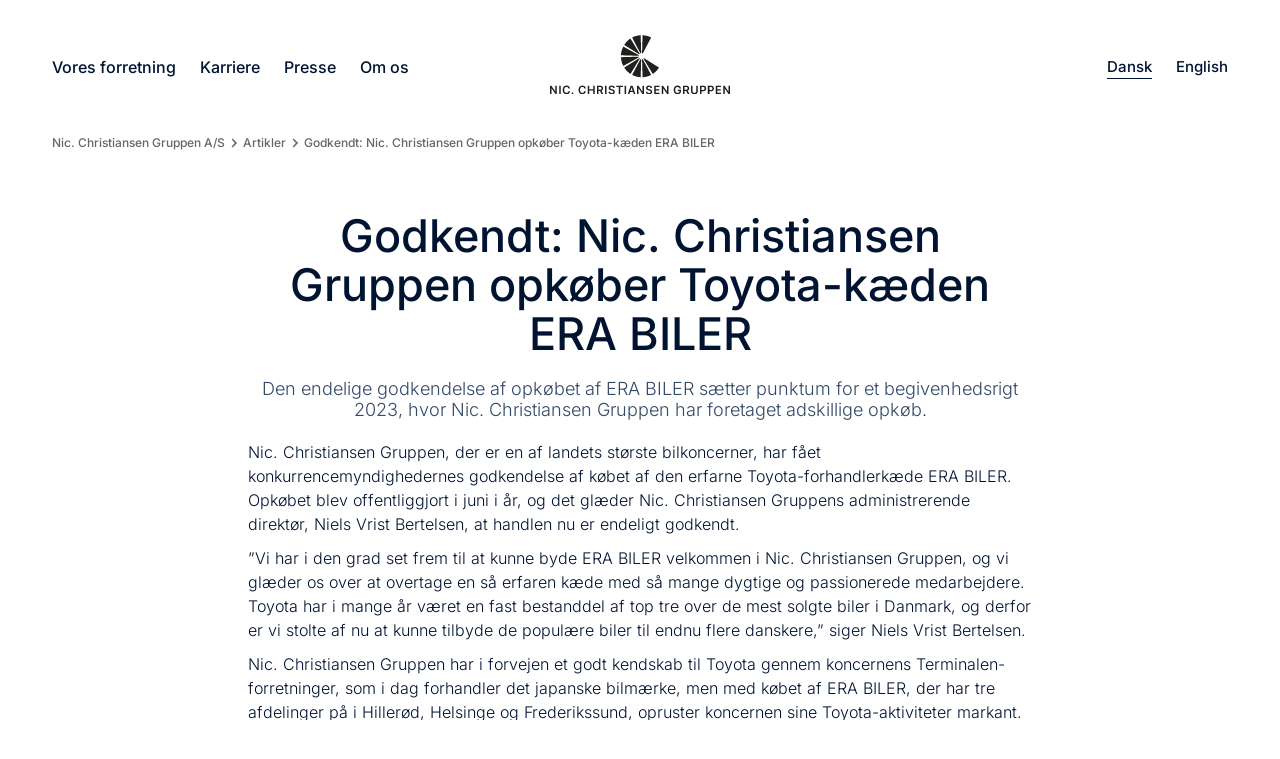

--- FILE ---
content_type: text/html; charset=utf-8
request_url: https://www.nc.dk/artikler/godkendt-nic-christiansen-gruppen-opkoeber-toyota-kaeden-era-biler
body_size: 22157
content:
<!DOCTYPE html><html lang="da-DK"><head>
        <meta charset="utf-8">
        <title>Nic. Christiansen Gruppen opkøber Toyota-kæden ERA BILER | NCG</title>
        <base href="/">
        <meta name="viewport" content="width=device-width, initial-scale=1, viewport-fit=cover">
        <link rel="icon" type="image/x-icon" href="https://www.nc.dk/favicon.ico?build=13823">
        <link rel="preconnect" href="https://fonts.googleapis.com">
        <link rel="preconnect" href="https://fonts.gstatic.com" crossorigin="">
        <style>@font-face{font-family:'Inter';font-style:normal;font-weight:300;font-display:swap;src:url(https://fonts.gstatic.com/s/inter/v20/UcC73FwrK3iLTeHuS_nVMrMxCp50SjIa2JL7SUc.woff2) format('woff2');unicode-range:U+0460-052F, U+1C80-1C8A, U+20B4, U+2DE0-2DFF, U+A640-A69F, U+FE2E-FE2F;}@font-face{font-family:'Inter';font-style:normal;font-weight:300;font-display:swap;src:url(https://fonts.gstatic.com/s/inter/v20/UcC73FwrK3iLTeHuS_nVMrMxCp50SjIa0ZL7SUc.woff2) format('woff2');unicode-range:U+0301, U+0400-045F, U+0490-0491, U+04B0-04B1, U+2116;}@font-face{font-family:'Inter';font-style:normal;font-weight:300;font-display:swap;src:url(https://fonts.gstatic.com/s/inter/v20/UcC73FwrK3iLTeHuS_nVMrMxCp50SjIa2ZL7SUc.woff2) format('woff2');unicode-range:U+1F00-1FFF;}@font-face{font-family:'Inter';font-style:normal;font-weight:300;font-display:swap;src:url(https://fonts.gstatic.com/s/inter/v20/UcC73FwrK3iLTeHuS_nVMrMxCp50SjIa1pL7SUc.woff2) format('woff2');unicode-range:U+0370-0377, U+037A-037F, U+0384-038A, U+038C, U+038E-03A1, U+03A3-03FF;}@font-face{font-family:'Inter';font-style:normal;font-weight:300;font-display:swap;src:url(https://fonts.gstatic.com/s/inter/v20/UcC73FwrK3iLTeHuS_nVMrMxCp50SjIa2pL7SUc.woff2) format('woff2');unicode-range:U+0102-0103, U+0110-0111, U+0128-0129, U+0168-0169, U+01A0-01A1, U+01AF-01B0, U+0300-0301, U+0303-0304, U+0308-0309, U+0323, U+0329, U+1EA0-1EF9, U+20AB;}@font-face{font-family:'Inter';font-style:normal;font-weight:300;font-display:swap;src:url(https://fonts.gstatic.com/s/inter/v20/UcC73FwrK3iLTeHuS_nVMrMxCp50SjIa25L7SUc.woff2) format('woff2');unicode-range:U+0100-02BA, U+02BD-02C5, U+02C7-02CC, U+02CE-02D7, U+02DD-02FF, U+0304, U+0308, U+0329, U+1D00-1DBF, U+1E00-1E9F, U+1EF2-1EFF, U+2020, U+20A0-20AB, U+20AD-20C0, U+2113, U+2C60-2C7F, U+A720-A7FF;}@font-face{font-family:'Inter';font-style:normal;font-weight:300;font-display:swap;src:url(https://fonts.gstatic.com/s/inter/v20/UcC73FwrK3iLTeHuS_nVMrMxCp50SjIa1ZL7.woff2) format('woff2');unicode-range:U+0000-00FF, U+0131, U+0152-0153, U+02BB-02BC, U+02C6, U+02DA, U+02DC, U+0304, U+0308, U+0329, U+2000-206F, U+20AC, U+2122, U+2191, U+2193, U+2212, U+2215, U+FEFF, U+FFFD;}@font-face{font-family:'Inter';font-style:normal;font-weight:500;font-display:swap;src:url(https://fonts.gstatic.com/s/inter/v20/UcC73FwrK3iLTeHuS_nVMrMxCp50SjIa2JL7SUc.woff2) format('woff2');unicode-range:U+0460-052F, U+1C80-1C8A, U+20B4, U+2DE0-2DFF, U+A640-A69F, U+FE2E-FE2F;}@font-face{font-family:'Inter';font-style:normal;font-weight:500;font-display:swap;src:url(https://fonts.gstatic.com/s/inter/v20/UcC73FwrK3iLTeHuS_nVMrMxCp50SjIa0ZL7SUc.woff2) format('woff2');unicode-range:U+0301, U+0400-045F, U+0490-0491, U+04B0-04B1, U+2116;}@font-face{font-family:'Inter';font-style:normal;font-weight:500;font-display:swap;src:url(https://fonts.gstatic.com/s/inter/v20/UcC73FwrK3iLTeHuS_nVMrMxCp50SjIa2ZL7SUc.woff2) format('woff2');unicode-range:U+1F00-1FFF;}@font-face{font-family:'Inter';font-style:normal;font-weight:500;font-display:swap;src:url(https://fonts.gstatic.com/s/inter/v20/UcC73FwrK3iLTeHuS_nVMrMxCp50SjIa1pL7SUc.woff2) format('woff2');unicode-range:U+0370-0377, U+037A-037F, U+0384-038A, U+038C, U+038E-03A1, U+03A3-03FF;}@font-face{font-family:'Inter';font-style:normal;font-weight:500;font-display:swap;src:url(https://fonts.gstatic.com/s/inter/v20/UcC73FwrK3iLTeHuS_nVMrMxCp50SjIa2pL7SUc.woff2) format('woff2');unicode-range:U+0102-0103, U+0110-0111, U+0128-0129, U+0168-0169, U+01A0-01A1, U+01AF-01B0, U+0300-0301, U+0303-0304, U+0308-0309, U+0323, U+0329, U+1EA0-1EF9, U+20AB;}@font-face{font-family:'Inter';font-style:normal;font-weight:500;font-display:swap;src:url(https://fonts.gstatic.com/s/inter/v20/UcC73FwrK3iLTeHuS_nVMrMxCp50SjIa25L7SUc.woff2) format('woff2');unicode-range:U+0100-02BA, U+02BD-02C5, U+02C7-02CC, U+02CE-02D7, U+02DD-02FF, U+0304, U+0308, U+0329, U+1D00-1DBF, U+1E00-1E9F, U+1EF2-1EFF, U+2020, U+20A0-20AB, U+20AD-20C0, U+2113, U+2C60-2C7F, U+A720-A7FF;}@font-face{font-family:'Inter';font-style:normal;font-weight:500;font-display:swap;src:url(https://fonts.gstatic.com/s/inter/v20/UcC73FwrK3iLTeHuS_nVMrMxCp50SjIa1ZL7.woff2) format('woff2');unicode-range:U+0000-00FF, U+0131, U+0152-0153, U+02BB-02BC, U+02C6, U+02DA, U+02DC, U+0304, U+0308, U+0329, U+2000-206F, U+20AC, U+2122, U+2191, U+2193, U+2212, U+2215, U+FEFF, U+FFFD;}</style>
        <style>
            .xnpe_async_hide {
                opacity: 0 !important;
            }
        </style>
        <script>
            // Vomit-inducing "fix" for module interop error: https://stackoverflow.com/questions/43042889/typescript-referenceerror-exports-is-not-defined
            const exports = {};
            // GTM tracking
            window.dataLayer = window.dataLayer || [];
            window.dataLayer.push({
                originalLocation:
                    document.location.protocol + '//' + document.location.hostname + document.location.pathname + document.location.search,
            });

            // Google consent mode v2
            function gtag() {
                dataLayer.push(arguments);
            }
            gtag('consent', 'default', {
                ad_user_data: 'denied',
                ad_personalization: 'denied',
                ad_storage: 'denied',
                analytics_storage: 'denied',
                wait_for_update: 500,
            });

            // Platform tracking
            window.platform = window.platform || {};
            window.platform.productIds = [];

            // Hotjar
            window.hj =
                window.hj ||
                function () {
                    (window.hj.q = window.hj.q || []).push(arguments);
                };
        </script>
    <link rel="stylesheet" href="styles-Q7UWYLXY.css"><style ng-app-id="nc-ncg">.ncg-up[_ngcontent-nc-ncg-c1148262894]{color:var(--up-color);background-color:var(--up-bg);border-color:var(--up-border-color);border-radius:50%;position:fixed;bottom:50%;right:10px;transform:translateY(50%);display:flex;aspect-ratio:1;z-index:2;cursor:pointer;transition:transform .25s ease-out}.ncg-up[_ngcontent-nc-ncg-c1148262894]:hover, .ncg-up[_ngcontent-nc-ncg-c1148262894]:active{color:var(--up-color-hover);background-color:var(--up-bg-hover);border-color:var(--up-border-color-hover)}.ncg-up--in-corner[_ngcontent-nc-ncg-c1148262894]{bottom:20px;transform:translateY(0)}.ncg-up--hidden[_ngcontent-nc-ncg-c1148262894]{transform:translateY(50%) translate(150%)}</style><style ng-app-id="nc-ncg">[_nghost-nc-ncg-c927988305]   use[_ngcontent-nc-ncg-c927988305], [_nghost-nc-ncg-c927988305]   svg[_ngcontent-nc-ncg-c927988305]{fill:currentColor}</style><style ng-app-id="nc-ncg">.preview-overlay[_ngcontent-nc-ncg-c3274940509]{position:fixed;bottom:1rem;left:1rem;width:40rem;max-width:75vw;min-height:5rem;background:#444497;color:#fff;z-index:9999;padding:1rem}p[_ngcontent-nc-ncg-c3274940509]{font-size:1.2rem}.label[_ngcontent-nc-ncg-c3274940509]{color:#fff}</style><meta name="description" content="Nic. Christiansen Gruppen har fået godkendelse til at opkøbe Toyota-kæden ERA BILER og udvider nu deres aktiviteter i Danmark."><meta property="og:description" content="Nic. Christiansen Gruppen har fået godkendelse til at opkøbe Toyota-kæden ERA BILER og udvider nu deres aktiviteter i Danmark."><meta name="keywords" content=""><link rel="canonical" href="https://www.nc.dk/artikler/godkendt-nic-christiansen-gruppen-opkoeber-toyota-kaeden-era-biler"><link rel="alternate" hreflang="da-DK" href="https://www.nc.dk/artikler/godkendt-nic-christiansen-gruppen-opkoeber-toyota-kaeden-era-biler"><link rel="alternate" hreflang="en-US" href="https://www.nc.dk/en/articles/approved-nic-christiansen-group-acquires-toyota-chain-era-biler"><meta name="x-build-id" content="13823"><script id="CookieConsent" type="text/javascript" data-culture="DA" data-gcm-version="2.0" src="https://policy.app.cookieinformation.com/uc.js"></script><meta property="og:title" content="Nic. Christiansen Gruppen opkøber Toyota-kæden ERA BILER | NCG"><meta property="og:type" content="website"><meta property="og:url" content="https://www.nc.dk/artikler/godkendt-nic-christiansen-gruppen-opkoeber-toyota-kaeden-era-biler"><meta property="author" content="Nic. Christiansen Gruppen"><meta property="copyright" content="Nic. Christiansen Gruppen"><meta property="og:image" content="https://assets.nc.dk/media/2pjblzo3/era-biler-1440x810.jpg?height=630&amp;mode=crop&amp;width=1200"><meta property="og:image:width" content="1200"><meta property="og:image:height" content="630"><meta property="og:image:alt" content="To mænd står foran en sort bil med påskriften ERA BILER i grønne omgivelser"></head>
    <body>
        <ncg-root ng-version="19.2.3" ng-server-context="other"><main class="site__wrapper"><ngx-json-ld class="ng-star-inserted"><script type="application/ld+json">{
  "@context": "https://schema.org",
  "@type": "Organization",
  "url": "https://www.nc.dk",
  "logo": "https://www.nc.dk/assets/icons/logo.svg",
  "name": "Nic. Christiansen Gruppen"
}</script></ngx-json-ld><!----><div id="header-portal" class="site__sticky-top"></div><div class="content__wrapper"><!----><ncg-header class="ng-star-inserted"><div class="header__backdrop"></div><div class="header__wrapper"><header class="header"><!----><div class="header__container"><div class="columns is-vcentered is-gapless is-mobile"><ncg-main-menu class="header__main-menu column is-5-desktop is-4-touch is-hidden-touch ng-tns-c3930732425-2 ng-star-inserted"><nav aria-label="main navigation" class="main-menu navbar ng-tns-c3930732425-2"><div class="navbar-menu ng-tns-c3930732425-2"><div role="menubar" class="navbar-start ng-tns-c3930732425-2"><div class="ng-tns-c3930732425-2 ng-star-inserted"><a role="menuitem" routerlinkactive="is-active" tabindex="0" class="main-menu__item navbar-item ng-tns-c3930732425-2 ng-star-inserted" aria-haspopup="true" aria-expanded="false" href="/vores-forretning"><span class="ng-tns-c3930732425-2">Vores forretning <span aria-hidden="true" class="navbar-item__active-bar ng-tns-c3930732425-2"></span></span></a><!----><!----><div class="mega-menu__wrapper ng-tns-c3930732425-2 ng-trigger ng-trigger-menuAnimation" style="opacity: 0; visibility: hidden;"><!----><!----><ncg-mega-menu class="ng-tns-c3930732425-2 ng-star-inserted" style=""><div class="mega-menu__container mega-menu__container--animate ng-star-inserted"><div class="container ng-star-inserted"><div class="columns is-gapless is-multiline ng-star-inserted"><div class="column mega-menu__item mega-menu__item--animate is-one-fifth ng-star-inserted"><a role="menuitem" routerlinkactive="is-active" class="mega-menu__link animate-mask__link ng-star-inserted" href="/vores-forretning/vores-produkter"><ncg-mega-menu-image class="mega-menu__link--image ng-star-inserted"><div class="mega-menu-image is-ratio-menu animate-mask is-small-mask ng-star-inserted"><img loading="lazy" class="mega-menu-image--image ng-star-inserted" alt="To sorte Land Rover biler med baglygterne tændt indendørs hos en forhandler. " srcset="
                            https://assets.nc.dk/media/a54fsy5s/bmg-image-text-picker-1440x810-5.jpg?height=189&amp;mode=crop&amp;width=270 1x,
                            https://assets.nc.dk/media/a54fsy5s/bmg-image-text-picker-1440x810-5.jpg?height=378&amp;mode=crop&amp;width=540 2x
                        " src="https://assets.nc.dk/media/a54fsy5s/bmg-image-text-picker-1440x810-5.jpg?height=378&amp;mode=crop&amp;width=540"><!----></div><!----></ncg-mega-menu-image><!----><div class="ng-star-inserted"><div class="mega-menu__link--title ng-star-inserted">Vores produkter</div><!----><!----></div><!----><!----><!----></a><!----><!----></div><!----><!----><div class="column mega-menu__item mega-menu__item--animate is-one-fifth ng-star-inserted"><a role="menuitem" routerlinkactive="is-active" class="mega-menu__link animate-mask__link ng-star-inserted" href="/vores-forretning/markeder-og-netvaerk"><ncg-mega-menu-image class="mega-menu__link--image ng-star-inserted"><div class="mega-menu-image is-ratio-menu animate-mask is-small-mask ng-star-inserted"><img loading="lazy" class="mega-menu-image--image ng-star-inserted" alt="Muo Workshop 1440X810" srcset="
                            https://assets.nc.dk/media/db4n42xg/muo-workshop-1440x810.jpg?height=189&amp;mode=crop&amp;width=270 1x,
                            https://assets.nc.dk/media/db4n42xg/muo-workshop-1440x810.jpg?height=378&amp;mode=crop&amp;width=540 2x
                        " src="https://assets.nc.dk/media/db4n42xg/muo-workshop-1440x810.jpg?height=378&amp;mode=crop&amp;width=540"><!----></div><!----></ncg-mega-menu-image><!----><div class="ng-star-inserted"><div class="mega-menu__link--title ng-star-inserted">Markeder og netværk</div><!----><!----></div><!----><!----><!----></a><!----><!----></div><!----><!----><div class="column mega-menu__item mega-menu__item--animate is-one-fifth ng-star-inserted"><a role="menuitem" routerlinkactive="is-active" class="mega-menu__link animate-mask__link ng-star-inserted" href="/vores-forretning/forretningsomraader"><ncg-mega-menu-image class="mega-menu__link--image ng-star-inserted"><div class="mega-menu-image is-ratio-menu animate-mask is-small-mask ng-star-inserted"><img loading="lazy" class="mega-menu-image--image ng-star-inserted" alt="BAG Kundemodtagelse 1440X810" srcset="
                            https://assets.nc.dk/media/e3ybgzdx/bag-kundemodtagelse-1440x810.jpg?height=189&amp;mode=crop&amp;width=270 1x,
                            https://assets.nc.dk/media/e3ybgzdx/bag-kundemodtagelse-1440x810.jpg?height=378&amp;mode=crop&amp;width=540 2x
                        " src="https://assets.nc.dk/media/e3ybgzdx/bag-kundemodtagelse-1440x810.jpg?height=378&amp;mode=crop&amp;width=540"><!----></div><!----></ncg-mega-menu-image><!----><div class="ng-star-inserted"><div class="mega-menu__link--title ng-star-inserted">Forretningsområder</div><!----><!----></div><!----><!----><!----></a><!----><!----></div><!----><!----><div class="column mega-menu__item mega-menu__item--animate is-one-fifth ng-star-inserted"><a role="menuitem" routerlinkactive="is-active" class="mega-menu__link animate-mask__link ng-star-inserted" href="/vores-forretning/spidskompetencer"><ncg-mega-menu-image class="mega-menu__link--image ng-star-inserted"><div class="mega-menu-image is-ratio-menu animate-mask is-small-mask ng-star-inserted"><img loading="lazy" class="mega-menu-image--image ng-star-inserted" alt="Ung mekaniker arbejder omkring hjulet på en bil " srcset="
                            https://assets.nc.dk/media/urrkr5gr/bmg-image-text-picker-1440x810-11.jpg?height=189&amp;mode=crop&amp;width=270 1x,
                            https://assets.nc.dk/media/urrkr5gr/bmg-image-text-picker-1440x810-11.jpg?height=378&amp;mode=crop&amp;width=540 2x
                        " src="https://assets.nc.dk/media/urrkr5gr/bmg-image-text-picker-1440x810-11.jpg?height=378&amp;mode=crop&amp;width=540"><!----></div><!----></ncg-mega-menu-image><!----><div class="ng-star-inserted"><div class="mega-menu__link--title ng-star-inserted">Spidskompetencer</div><!----><!----></div><!----><!----><!----></a><!----><!----></div><!----><!----><!----><!----></div><!----><!----></div><!----></div><!----><!----><!----></ncg-mega-menu><!----><!----><!----><!----></div></div><!----><!----><div class="ng-tns-c3930732425-2 ng-star-inserted"><a role="menuitem" routerlinkactive="is-active" tabindex="-1" class="main-menu__item navbar-item ng-tns-c3930732425-2 ng-star-inserted" aria-haspopup="true" aria-expanded="false" href="/karriere"><span class="ng-tns-c3930732425-2">Karriere <span aria-hidden="true" class="navbar-item__active-bar ng-tns-c3930732425-2"></span></span></a><!----><!----><div class="mega-menu__wrapper ng-tns-c3930732425-2 ng-trigger ng-trigger-menuAnimation" style="opacity: 0; visibility: hidden;"><!----><!----><ncg-mega-menu class="ng-tns-c3930732425-2 ng-star-inserted" style=""><div class="mega-menu__container mega-menu__container--animate ng-star-inserted"><div class="container ng-star-inserted"><div class="columns is-gapless is-multiline ng-star-inserted"><div class="column mega-menu__item mega-menu__item--animate is-one-fifth ng-star-inserted"><a role="menuitem" routerlinkactive="is-active" class="mega-menu__link animate-mask__link ng-star-inserted" href="/karriere/ledige-stillinger"><ncg-mega-menu-image class="mega-menu__link--image ng-star-inserted"><div class="mega-menu-image is-ratio-menu animate-mask is-small-mask ng-star-inserted"><img loading="lazy" class="mega-menu-image--image ng-star-inserted" alt="Receptionen hos en Jaguar / Land Rover forhandler" srcset="
                            https://assets.nc.dk/media/mc1jendf/bmg-image-text-picker-1440x810-14.jpg?height=189&amp;mode=crop&amp;width=270 1x,
                            https://assets.nc.dk/media/mc1jendf/bmg-image-text-picker-1440x810-14.jpg?height=378&amp;mode=crop&amp;width=540 2x
                        " src="https://assets.nc.dk/media/mc1jendf/bmg-image-text-picker-1440x810-14.jpg?height=378&amp;mode=crop&amp;width=540"><!----></div><!----></ncg-mega-menu-image><!----><div class="ng-star-inserted"><div class="mega-menu__link--title ng-star-inserted">Ledige stillinger</div><!----><!----></div><!----><!----><!----></a><!----><!----></div><!----><!----><div class="column mega-menu__item mega-menu__item--animate is-one-fifth ng-star-inserted"><a role="menuitem" routerlinkactive="is-active" class="mega-menu__link animate-mask__link ng-star-inserted" href="/karriere/uopfordrede-ansoegninger"><ncg-mega-menu-image class="mega-menu__link--image ng-star-inserted"><div class="mega-menu-image is-ratio-menu animate-mask is-small-mask ng-star-inserted"><img loading="lazy" class="mega-menu-image--image ng-star-inserted" alt="Kontorlandskab uden mennesker. Billedet er taget med skrå vinkel og frøperspektiv." srcset="
                            https://assets.nc.dk/media/zwsbbdbx/bmg-image-text-picker-1440x810-4.jpg?height=189&amp;mode=crop&amp;width=270 1x,
                            https://assets.nc.dk/media/zwsbbdbx/bmg-image-text-picker-1440x810-4.jpg?height=378&amp;mode=crop&amp;width=540 2x
                        " src="https://assets.nc.dk/media/zwsbbdbx/bmg-image-text-picker-1440x810-4.jpg?height=378&amp;mode=crop&amp;width=540"><!----></div><!----></ncg-mega-menu-image><!----><div class="ng-star-inserted"><div class="mega-menu__link--title ng-star-inserted">Uopfordrede ansøgninger</div><!----><!----></div><!----><!----><!----></a><!----><!----></div><!----><!----><!----><!----></div><!----><!----></div><!----></div><!----><!----><!----></ncg-mega-menu><!----><!----><!----><!----></div></div><!----><!----><div class="ng-tns-c3930732425-2 ng-star-inserted"><a role="menuitem" routerlinkactive="is-active" tabindex="-1" class="main-menu__item navbar-item ng-tns-c3930732425-2 ng-star-inserted" aria-haspopup="true" aria-expanded="false" href="/presse"><span class="ng-tns-c3930732425-2">Presse <span aria-hidden="true" class="navbar-item__active-bar ng-tns-c3930732425-2"></span></span></a><!----><!----><div class="mega-menu__wrapper ng-tns-c3930732425-2 ng-trigger ng-trigger-menuAnimation" style="opacity: 0; visibility: hidden;"><!----><!----><ncg-mega-menu class="ng-tns-c3930732425-2 ng-star-inserted" style=""><div class="mega-menu__container mega-menu__container--animate ng-star-inserted"><div class="container ng-star-inserted"><div class="columns is-gapless is-multiline ng-star-inserted"><div class="column mega-menu__item mega-menu__item--animate is-one-fifth ng-star-inserted"><a role="menuitem" routerlinkactive="is-active" class="mega-menu__link animate-mask__link ng-star-inserted" href="/presse/pressefotos"><ncg-mega-menu-image class="mega-menu__link--image ng-star-inserted"><div class="mega-menu-image is-ratio-menu animate-mask is-small-mask ng-star-inserted"><img loading="lazy" class="mega-menu-image--image ng-star-inserted" alt="Det nye domicil for Nic. Christiansen Gruppen på Sjællandsvej " srcset="
                            https://assets.nc.dk/media/zv0b0vhv/ncg-huset-1440x810.jpg?height=189&amp;mode=crop&amp;width=270 1x,
                            https://assets.nc.dk/media/zv0b0vhv/ncg-huset-1440x810.jpg?height=378&amp;mode=crop&amp;width=540 2x
                        " src="https://assets.nc.dk/media/zv0b0vhv/ncg-huset-1440x810.jpg?height=378&amp;mode=crop&amp;width=540"><!----></div><!----></ncg-mega-menu-image><!----><div class="ng-star-inserted"><div class="mega-menu__link--title ng-star-inserted">Pressefotos</div><!----><!----></div><!----><!----><!----></a><!----><!----></div><!----><!----><!----><!----></div><!----><!----></div><!----></div><!----><!----><!----></ncg-mega-menu><!----><!----><!----><!----></div></div><!----><!----><div class="ng-tns-c3930732425-2 ng-star-inserted"><a role="menuitem" routerlinkactive="is-active" tabindex="-1" class="main-menu__item navbar-item ng-tns-c3930732425-2 ng-star-inserted" aria-haspopup="true" aria-expanded="false" href="/om-os"><span class="ng-tns-c3930732425-2">Om os <span aria-hidden="true" class="navbar-item__active-bar ng-tns-c3930732425-2"></span></span></a><!----><!----><div class="mega-menu__wrapper ng-tns-c3930732425-2 ng-trigger ng-trigger-menuAnimation" style="opacity: 0; visibility: hidden;"><!----><!----><ncg-mega-menu class="ng-tns-c3930732425-2 ng-star-inserted" style=""><div class="mega-menu__container mega-menu__container--animate ng-star-inserted"><div class="container ng-star-inserted"><div class="columns is-gapless is-multiline ng-star-inserted"><div class="column mega-menu__item mega-menu__item--animate is-one-fifth ng-star-inserted"><a role="menuitem" routerlinkactive="is-active" class="mega-menu__link animate-mask__link ng-star-inserted" href="/om-os/vores-strategi"><ncg-mega-menu-image class="mega-menu__link--image ng-star-inserted"><div class="mega-menu-image is-ratio-menu animate-mask is-small-mask ng-star-inserted"><img loading="lazy" class="mega-menu-image--image ng-star-inserted" alt="Ikon af en bil på en vej" srcset="
                            https://assets.nc.dk/media/bwidjxwp/road-1440x810.png?height=189&amp;mode=crop&amp;width=270 1x,
                            https://assets.nc.dk/media/bwidjxwp/road-1440x810.png?height=378&amp;mode=crop&amp;width=540 2x
                        " src="https://assets.nc.dk/media/bwidjxwp/road-1440x810.png?height=378&amp;mode=crop&amp;width=540"><!----></div><!----></ncg-mega-menu-image><!----><div class="ng-star-inserted"><div class="mega-menu__link--title ng-star-inserted">Vores strategi</div><!----><!----></div><!----><!----><!----></a><!----><!----></div><!----><!----><div class="column mega-menu__item mega-menu__item--animate is-one-fifth ng-star-inserted"><a role="menuitem" routerlinkactive="is-active" class="mega-menu__link animate-mask__link ng-star-inserted" href="/om-os/samfundsansvar"><ncg-mega-menu-image class="mega-menu__link--image ng-star-inserted"><div class="mega-menu-image is-ratio-menu animate-mask is-small-mask ng-star-inserted"><img loading="lazy" class="mega-menu-image--image ng-star-inserted" alt="Ikon af en jordklode med Europa og Afrika" srcset="
                            https://assets.nc.dk/media/r4ife42p/earth-europe-africa-1440x810.png?height=189&amp;mode=crop&amp;width=270 1x,
                            https://assets.nc.dk/media/r4ife42p/earth-europe-africa-1440x810.png?height=378&amp;mode=crop&amp;width=540 2x
                        " src="https://assets.nc.dk/media/r4ife42p/earth-europe-africa-1440x810.png?height=378&amp;mode=crop&amp;width=540"><!----></div><!----></ncg-mega-menu-image><!----><div class="ng-star-inserted"><div class="mega-menu__link--title ng-star-inserted">Samfundsansvar</div><!----><!----></div><!----><!----><!----></a><!----><!----></div><!----><!----><div class="column mega-menu__item mega-menu__item--animate is-one-fifth ng-star-inserted"><a role="menuitem" routerlinkactive="is-active" class="mega-menu__link animate-mask__link ng-star-inserted" href="/om-os/organisation-og-ledelse"><ncg-mega-menu-image class="mega-menu__link--image ng-star-inserted"><div class="mega-menu-image is-ratio-menu animate-mask is-small-mask ng-star-inserted"><img loading="lazy" class="mega-menu-image--image ng-star-inserted" alt="Ikon af en gruppe på tre mennesker" srcset="
                            https://assets.nc.dk/media/3pwnxyss/people-1440x810.png?height=189&amp;mode=crop&amp;width=270 1x,
                            https://assets.nc.dk/media/3pwnxyss/people-1440x810.png?height=378&amp;mode=crop&amp;width=540 2x
                        " src="https://assets.nc.dk/media/3pwnxyss/people-1440x810.png?height=378&amp;mode=crop&amp;width=540"><!----></div><!----></ncg-mega-menu-image><!----><div class="ng-star-inserted"><div class="mega-menu__link--title ng-star-inserted">Organisation og ledelse</div><!----><!----></div><!----><!----><!----></a><!----><!----></div><!----><!----><div class="column mega-menu__item mega-menu__item--animate is-one-fifth ng-star-inserted"><a role="menuitem" routerlinkactive="is-active" class="mega-menu__link animate-mask__link ng-star-inserted" href="/om-os/oekonomi"><ncg-mega-menu-image class="mega-menu__link--image ng-star-inserted"><div class="mega-menu-image is-ratio-menu animate-mask is-small-mask ng-star-inserted"><img loading="lazy" class="mega-menu-image--image ng-star-inserted" alt="Ikon af en graf med en pil op mod højre hjørne " srcset="
                            https://assets.nc.dk/media/okkjrqit/analytics-1440x810.png?height=189&amp;mode=crop&amp;width=270 1x,
                            https://assets.nc.dk/media/okkjrqit/analytics-1440x810.png?height=378&amp;mode=crop&amp;width=540 2x
                        " src="https://assets.nc.dk/media/okkjrqit/analytics-1440x810.png?height=378&amp;mode=crop&amp;width=540"><!----></div><!----></ncg-mega-menu-image><!----><div class="ng-star-inserted"><div class="mega-menu__link--title ng-star-inserted">Økonomi</div><!----><!----></div><!----><!----><!----></a><!----><!----></div><!----><!----><div class="column mega-menu__item mega-menu__item--animate is-one-fifth ng-star-inserted"><a role="menuitem" routerlinkactive="is-active" class="mega-menu__link animate-mask__link ng-star-inserted" href="/om-os/historie"><ncg-mega-menu-image class="mega-menu__link--image ng-star-inserted"><div class="mega-menu-image is-ratio-menu animate-mask is-small-mask ng-star-inserted"><img loading="lazy" class="mega-menu-image--image ng-star-inserted" alt="Ikon af en data center" srcset="
                            https://assets.nc.dk/media/hlldrrx5/data-center-1440x810.png?height=189&amp;mode=crop&amp;width=270 1x,
                            https://assets.nc.dk/media/hlldrrx5/data-center-1440x810.png?height=378&amp;mode=crop&amp;width=540 2x
                        " src="https://assets.nc.dk/media/hlldrrx5/data-center-1440x810.png?height=378&amp;mode=crop&amp;width=540"><!----></div><!----></ncg-mega-menu-image><!----><div class="ng-star-inserted"><div class="mega-menu__link--title ng-star-inserted">Historie</div><!----><!----></div><!----><!----><!----></a><!----><!----></div><!----><!----><div class="column mega-menu__item mega-menu__item--animate is-one-fifth ng-star-inserted"><a role="menuitem" routerlinkactive="is-active" class="mega-menu__link animate-mask__link ng-star-inserted" href="/om-os/politik-for-dataetik"><ncg-mega-menu-image class="mega-menu__link--image ng-star-inserted"><div class="mega-menu-image is-ratio-menu animate-mask is-small-mask ng-star-inserted"><img loading="lazy" class="mega-menu-image--image ng-star-inserted" alt="Ikon af data" srcset="
                            https://assets.nc.dk/media/hzah4god/data-1440x810.png?height=189&amp;mode=crop&amp;width=270 1x,
                            https://assets.nc.dk/media/hzah4god/data-1440x810.png?height=378&amp;mode=crop&amp;width=540 2x
                        " src="https://assets.nc.dk/media/hzah4god/data-1440x810.png?height=378&amp;mode=crop&amp;width=540"><!----></div><!----></ncg-mega-menu-image><!----><div class="ng-star-inserted"><div class="mega-menu__link--title ng-star-inserted">Politik for dataetik</div><!----><!----></div><!----><!----><!----></a><!----><!----></div><!----><!----><!----><!----></div><!----><!----></div><!----></div><!----><!----><!----></ncg-mega-menu><!----><!----><!----><!----></div></div><!----><!----><!----></div></div></nav></ncg-main-menu><div class="header__logo column is-2-desktop is-4-touch"><a class="logo" href="/"><img loading="eager" src="https://assets.nc.dk/media/blnn2hqd/ncg_logo_horz_black_rgb.svg" alt="Nic.Christiansen.Logo" class="ng-star-inserted"><!----></a></div><div class="column is-5-desktop is-4-touch"><ncg-meta-menu class="header__meta-menu"><!----><!----><!----><ncg-language-selector class="ng-star-inserted"><div class="header-language"><nav aria-label="Langauge selector" class="navbar"><div class="is-flex"><a class="header-language__item navbar-item is-active ng-star-inserted" href="/artikler/godkendt-nic-christiansen-gruppen-opkoeber-toyota-kaeden-era-biler"><span>Dansk<span aria-hidden="true" class="navbar-item__active-bar"></span></span></a><a class="header-language__item navbar-item ng-star-inserted" href="/en/articles/approved-nic-christiansen-group-acquires-toyota-chain-era-biler"><span>English<span aria-hidden="true" class="navbar-item__active-bar"></span></span></a><!----></div></nav></div></ncg-language-selector><!----></ncg-meta-menu></div><div class="header__mobile-menu column is-5-desktop is-4-touch is-hidden-desktop"><button ncgmobilemenutrigger="" type="button" aria-label="menu" aria-expanded="false" class="button is-clean"><!----><svg-icon-sprite aria-hidden="true" classes="" class="mobile-menu__nav-icon ng-star-inserted" _nghost-nc-ncg-c927988305=""><!----><!----><svg _ngcontent-nc-ncg-c927988305="" class="ng-star-inserted" width="30px" height="30px" viewBox="0 0 30 30" preserveAspectRatio="xMinYMax meet"><!----><use _ngcontent-nc-ncg-c927988305="" xlink:href="/assets/images/sprite.svg?build=13823#nav"></use></svg><!----><!----><!----></svg-icon-sprite><div class="mobile-menu__title mobile-menu__close--text ng-star-inserted">Menu</div><!----><!----></button></div></div></div></header></div></ncg-header><!----><router-outlet></router-outlet><ncg-page class="ng-star-inserted"><article class="page__content"><ncg-standard-page class="ng-star-inserted"><ncg-breadcrumb><ngx-json-ld class="ng-star-inserted"><script type="application/ld+json">{
  "@context": "https://schema.org",
  "@type": "BreadcrumbList",
  "itemListElement": [
    {
      "@type": "ListItem",
      "position": 1,
      "item": {
        "@id": "/",
        "name": "Nic. Christiansen Gruppen A/S"
      }
    },
    {
      "@type": "ListItem",
      "position": 2,
      "item": {
        "@id": "/artikler",
        "name": "Artikler"
      }
    },
    {
      "@type": "ListItem",
      "position": 3,
      "item": {
        "@id": "/artikler/godkendt-nic-christiansen-gruppen-opkoeber-toyota-kaeden-era-biler",
        "name": "Godkendt: Nic. Christiansen Gruppen opkøber Toyota-kæden ERA BILER"
      }
    }
  ]
}</script></ngx-json-ld><!----><div class="breadcrumb container is-fullwidth ng-star-inserted"><div class="breadcrumb__background"><ol aria-label="Breadcrumbs" class="breadcrumb__list"><li class="breadcrumb__item ng-star-inserted"><a class="breadcrumb__item-link" href="/"><!----><span>Nic. Christiansen Gruppen A/S</span></a></li><li class="breadcrumb__item ng-star-inserted"><a class="breadcrumb__item-link" href="/artikler"><svg-icon-sprite src="chevron-right" aria-hidden="true" _nghost-nc-ncg-c927988305="" class="ng-star-inserted"><!----><!----><svg _ngcontent-nc-ncg-c927988305="" class="icon ng-star-inserted" width="18px" height="18px" viewBox="0 0 30 30" preserveAspectRatio="xMinYMax meet"><!----><use _ngcontent-nc-ncg-c927988305="" xlink:href="/assets/images/sprite.svg?build=13823#chevron-right"></use></svg><!----><!----><!----></svg-icon-sprite><!----><span>Artikler</span></a></li><li class="breadcrumb__item ng-star-inserted"><a class="breadcrumb__item-link breadcrumb__item-link--active" href="/artikler/godkendt-nic-christiansen-gruppen-opkoeber-toyota-kaeden-era-biler"><svg-icon-sprite src="chevron-right" aria-hidden="true" _nghost-nc-ncg-c927988305="" class="ng-star-inserted"><!----><!----><svg _ngcontent-nc-ncg-c927988305="" class="icon ng-star-inserted" width="18px" height="18px" viewBox="0 0 30 30" preserveAspectRatio="xMinYMax meet"><!----><use _ngcontent-nc-ncg-c927988305="" xlink:href="/assets/images/sprite.svg?build=13823#chevron-right"></use></svg><!----><!----><!----></svg-icon-sprite><!----><span>Godkendt: Nic. Christiansen Gruppen opkøber Toyota-kæden ERA BILER</span></a></li><!----></ol></div></div><!----><!----><!----><!----></ncg-breadcrumb><ngx-json-ld class="ng-star-inserted"><script type="application/ld+json">{
  "@context": "https://schema.org",
  "@type": "NewsArticle",
  "headline": "Godkendt: Nic. Christiansen Gruppen opkøber Toyota-kæden ERA BILER",
  "datePublished": "2024-04-30T06:33:21.18Z",
  "dateModified": "2025-03-24T07:08:40.093Z",
  "mainEntityOfPage": {
    "@type": "WebPage",
    "@id": "https://www.nc.dk/artikler/godkendt-nic-christiansen-gruppen-opkoeber-toyota-kaeden-era-biler"
  },
  "author": {
    "@type": "Organization",
    "name": "Nic. Christiansen Gruppen"
  },
  "publisher": {
    "@type": "Organization",
    "name": "Nic. Christiansen Gruppen",
    "logo": "https://assets.nc.dk/media/blnn2hqd/ncg_logo_horz_black_rgb.svg"
  },
  "image": [
    "https://assets.nc.dk/media/2pjblzo3/era-biler-1440x810.jpg"
  ]
}</script></ngx-json-ld><!----><div class="content"><ncg-umb-grid><ncg-umb-section class="ng-star-inserted"><div class="section grid__row grid__theme grid__theme--default grid__theme--is-first ng-star-inserted" id="section-0"><div id="section-0-spot-0" class="container ng-star-inserted"><ncg-headline-spot class="ng-star-inserted"><div ncgloadin="" class="headline-spot ng-star-inserted"><div class="columns is-centered"><div class="column is-8"><ncg-spot-content><div class="spot-content"><div class="spot-content__header ng-star-inserted"><!----><h2 class="spot-content__header--title ng-star-inserted"><span>Godkendt: Nic. Christiansen Gruppen opkøber Toyota-kæden ERA BILER</span></h2><!----><div ncginterceptlinks="" class="spot-content__header--subtitle ng-star-inserted">Den endelige godkendelse af opkøbet af ERA BILER sætter punktum for et begivenhedsrigt 2023, hvor Nic. Christiansen Gruppen har foretaget adskillige opkøb.</div><!----><!----><!----></div><!----></div></ncg-spot-content></div></div></div><!----></ncg-headline-spot><!----></div><div id="section-0-spot-1" class="container ng-star-inserted"><ncg-richtext-spot class="ng-star-inserted"><div ncgloadin="" class="richtext-spot ng-star-inserted"><div class="columns is-centered is-align-items-flex-start"><div class="column is-8"><ncg-rich-text><div ncginterceptlinks="" class="rte-content ng-star-inserted"><p>Nic. Christiansen Gruppen, der er en af landets største bilkoncerner, har fået konkurrencemyndighedernes godkendelse af købet af den erfarne Toyota-forhandlerkæde ERA BILER. Opkøbet blev offentliggjort i juni i år, og det glæder Nic. Christiansen Gruppens administrerende direktør, Niels Vrist Bertelsen, at handlen nu er endeligt godkendt.</p>
<p>”Vi har i den grad set frem til at kunne byde ERA BILER velkommen i Nic. Christiansen Gruppen, og vi glæder os over at overtage en så erfaren kæde med så mange dygtige og passionerede medarbejdere. Toyota har i mange år været en fast bestanddel af top tre over de mest solgte biler i Danmark, og derfor er vi stolte af nu at kunne tilbyde de populære biler til endnu flere danskere,” siger Niels Vrist Bertelsen.</p>
<p>Nic. Christiansen Gruppen har i forvejen et godt kendskab til Toyota gennem koncernens Terminalen-forretninger, som i dag forhandler det japanske bilmærke, men med købet af ERA BILER, der har tre afdelinger på i Hillerød, Helsinge og Frederikssund, opruster koncernen sine Toyota-aktiviteter markant.</p>
<p>Hos ERA BILER har Jacob Johannessen, der er direktør og nu tidligere ejer, ligeledes set frem til, at købet blev endeligt godkendt, så kæden kan fortsætte under Nic. Christiansen Gruppen:</p>
<p>”Der er et perfekt match mellem Nic. Christiansen Gruppen og ERA BILER, både på værdisæt og fokus på kundeoplevelse, og derfor har jeg virkelig set frem til denne konsolidering. Nu glæder jeg mig til at arbejde videre med at gøre ERA BILER til den bedste Toyota-forhandler i Danmark,” siger Jacob Johannessen, der fortsætter som direktør og dermed får ansvaret for driften.</p>
<h5><strong>Et begivenhedsrigt 2023</strong></h5>
<p>Godkendelsen af opkøbet af ERA BILER sætter punktum for et begivenhedsrigt 2023, hvor Nic. Christiansen Gruppen helt i tråd med koncerns vækststrategi har foretaget adskillige store opkøb.</p>
<p>”Jeg er meget stolt af det år, som Nic. Christiansen Gruppen har haft, hvor vi virkelig har eksekveret på vores strategi. Vi har rustet os til fremtiden med nogle enormt spændende opkøb. Og det skal ikke være nogen hemmelighed, at vi har appetit på mere. Vi har en historisk stærk egenkapital, som gør det muligt for os at foretage opkøb, når vi ser det rette match. Derfor holder vi hele tiden øje med interessante muligheder i markedet i både ind- og udland,” siger Niels Vrist Bertelsen.</p>
<p>Nic. Christiansen Gruppen har i 2023 – udover ERA BILER – købt værkstedskæden Skorstensgaard, der har 22 værksteder og over 200 medarbejdere, samt den nordtyske BMW-forhandlerkæde May &amp; Olde, der har 240 ansatte. Den 12. december blev det også offentliggjort, at Nic. Christiansen Gruppen og Ford Motor Company har underskrevet en ’non-binding memorandum of understanding' om at lade den danske koncern overtage importen af Ford i Danmark med virkning fra anden halvdel af 2024.</p></div><!----></ncg-rich-text></div><!----></div></div><!----></ncg-richtext-spot><!----></div><!----><!----><!----></div><!----></ncg-umb-section><ncg-umb-section class="ng-star-inserted"><div class="section grid__row grid__theme grid__theme--light ng-star-inserted" id="section-1"><div id="section-1-spot-0" class="container ng-star-inserted"><ncg-richtext-spot class="ng-star-inserted"><div ncgloadin="" class="richtext-spot ng-star-inserted"><div class="columns is-centered is-align-items-flex-start"><div class="column is-8"><ncg-rich-text><div ncginterceptlinks="" class="rte-content ng-star-inserted"><h5>Om Nic. Christiansen Gruppen</h5>
<ul>
<li>Nic. Christiansen Gruppen er en af landets største bilkoncerner, der siden grundlæggelsen i 1967 har arbejdet med bilimport og -detailsalg samt finansiering og leasing af biler.</li>
<li>Den familieejede koncern har hovedsæde i Kolding og står i dag blandt andet for den danske import af Hyundai, Honda, BYD, Land Rover og Jaguar. Herudover ejer koncernen de fire bilkæder Bayern AutoGroup, May &amp; Olde (syv BMW-forhandlere i Slesvig-Holsten), Terminalen og British MotorGroup samt værkstedskæden Skorstensgaard og leasing- og finansieringsselskabet NCG Finans.</li>
<li>Christiansen Gruppen har mere end 1.000 ansatte, der er fordelt over koncernens aktiviteter i Danmark, Tyskland, Norge, Sverige, Finland og Baltikum.</li>
</ul></div><!----></ncg-rich-text></div><!----></div></div><!----></ncg-richtext-spot><!----></div><!----><!----><!----></div><!----></ncg-umb-section><!----><!----><!----></ncg-umb-grid></div></ncg-standard-page><!----></article></ncg-page><!----></div><!----><!----><div id="footer-portal" class="site__sticky-bottom"></div><!----><ncg-page-transition class="ng-tns-c3370946859-0 none"><div class="page-transition ng-tns-c3370946859-0"><div class="page-transition__overlay ng-tns-c3370946859-0 ng-trigger ng-trigger-overlay" style="transform: translateY(-100%);"><div class="page-transition__overlay__content ng-tns-c3370946859-0"><ncg-spinner id="spinner" class="ng-tns-c3370946859-0 ng-tns-c2233725265-1"><!----></ncg-spinner></div></div></div></ncg-page-transition><ncg-preview-overlay _nghost-nc-ncg-c3274940509="" class="ng-star-inserted"><!----></ncg-preview-overlay><!----></main><ncg-up _nghost-nc-ncg-c1148262894=""><button _ngcontent-nc-ncg-c1148262894="" type="button" title="Up" class="ncg-up ncg-up--hidden ncg-up--in-corner"><svg-icon-sprite _ngcontent-nc-ncg-c1148262894="" src="chevron-light-down" classes="chevron--up" _nghost-nc-ncg-c927988305=""><!----><!----><svg _ngcontent-nc-ncg-c927988305="" class="chevron--up ng-star-inserted" width="50px" height="50px" viewBox="0 0 30 30" preserveAspectRatio="xMinYMax meet"><!----><use _ngcontent-nc-ncg-c927988305="" xlink:href="/assets/images/sprite.svg?build=13823#chevron-light-down"></use></svg><!----><!----><!----></svg-icon-sprite></button></ncg-up></ncg-root>
    <link rel="modulepreload" href="chunk-N3UK3ZPD.js"><link rel="modulepreload" href="chunk-NTRMKS5X.js"><link rel="modulepreload" href="chunk-H35STXGP.js"><link rel="modulepreload" href="chunk-4AU4HVNA.js"><link rel="modulepreload" href="chunk-2T5725N4.js"><link rel="modulepreload" href="chunk-VPP3DCHO.js"><link rel="modulepreload" href="chunk-5FHHVDQP.js"><link rel="modulepreload" href="chunk-5KAW4ZOL.js"><link rel="modulepreload" href="chunk-HIWDJAWR.js"><link rel="modulepreload" href="chunk-CBG4ZUFU.js"><script src="polyfills-C73K6673.js" type="module"></script><script src="main-PQ5M43KA.js" type="module"></script>

<script id="nc-ncg-state" type="application/json">{"APPLICATIONINSIGHTS_CONNECTION_STRING":"InstrumentationKey=ced7193d-1ec9-4f89-a805-c88d6e9a3903;IngestionEndpoint=https://westeurope-2.in.applicationinsights.azure.com/;LiveEndpoint=https://westeurope.livediagnostics.monitor.azure.com/;ApplicationId=8331aecc-ac44-4c58-8258-b5571d486bd3","globalStates":{"activeFlow":"default","activePageResponse":{"id":21709,"parentId":21694,"updateDate":"2025-03-24T07:08:40.093Z","createDate":"2024-04-30T06:33:21.18Z","hasChildren":false,"name":"Godkendt: Nic. Christiansen Gruppen opkøber Toyota-kæden ERA BILER","description":"","url":"/artikler/godkendt-nic-christiansen-gruppen-opkoeber-toyota-kaeden-era-biler","template":"standardCampaignPage","culture":"da-DK","languageLinks":{"da-DK":"/artikler/godkendt-nic-christiansen-gruppen-opkoeber-toyota-kaeden-era-biler","en-US":"/en/articles/approved-nic-christiansen-group-acquires-toyota-chain-era-biler"},"meta":{"title":"Nic. Christiansen Gruppen opkøber Toyota-kæden ERA BILER | NCG","description":"Nic. Christiansen Gruppen har fået godkendelse til at opkøbe Toyota-kæden ERA BILER og udvider nu deres aktiviteter i Danmark.","keywords":"","image":{"url":"https://assets.nc.dk/media/2pjblzo3/era-biler-1440x810.jpg","altText":"To mænd står foran en sort bil med påskriften ERA BILER i grønne omgivelser","focalPoint":{"top":0.5,"left":0.5},"height":810,"width":1440,"ratio":0.5625,"extension":"jpg"},"seoImage":{"url":"https://assets.nc.dk/media/2pjblzo3/era-biler-1440x810.jpg","altText":"To mænd står foran en sort bil med påskriften ERA BILER i grønne omgivelser","focalPoint":{"top":0.5,"left":0.5},"height":810,"width":1440,"ratio":0.5625,"extension":"jpg"},"excludeFromRobots":false,"includeInSearch":true,"includeInNavigation":true,"includeInFooter":true,"hideInMenu":false},"grid":[{"content":[{"alias":"headline","title":"Godkendt: Nic. Christiansen Gruppen opkøber Toyota-kæden ERA BILER","subtitle":"Den endelige godkendelse af opkøbet af ERA BILER sætter punktum for et begivenhedsrigt 2023, hvor Nic. Christiansen Gruppen har foretaget adskillige opkøb.","useAsHeader":false},{"alias":"richtext","isFullWidth":false,"verticalTextAlignment":"flex-start","text":"\u003Cp>Nic. Christiansen Gruppen, der er en af landets største bilkoncerner, har fået konkurrencemyndighedernes godkendelse af købet af den erfarne Toyota-forhandlerkæde ERA BILER. Opkøbet blev offentliggjort i juni i år, og det glæder Nic. Christiansen Gruppens administrerende direktør, Niels Vrist Bertelsen, at handlen nu er endeligt godkendt.\u003C/p>\n\u003Cp>”Vi har i den grad set frem til at kunne byde ERA BILER velkommen i Nic. Christiansen Gruppen, og vi glæder os over at overtage en så erfaren kæde med så mange dygtige og passionerede medarbejdere. Toyota har i mange år været en fast bestanddel af top tre over de mest solgte biler i Danmark, og derfor er vi stolte af nu at kunne tilbyde de populære biler til endnu flere danskere,” siger Niels Vrist Bertelsen.\u003C/p>\n\u003Cp>Nic. Christiansen Gruppen har i forvejen et godt kendskab til Toyota gennem koncernens Terminalen-forretninger, som i dag forhandler det japanske bilmærke, men med købet af ERA BILER, der har tre afdelinger på i Hillerød, Helsinge og Frederikssund, opruster koncernen sine Toyota-aktiviteter markant.\u003C/p>\n\u003Cp>Hos ERA BILER har Jacob Johannessen, der er direktør og nu tidligere ejer, ligeledes set frem til, at købet blev endeligt godkendt, så kæden kan fortsætte under Nic. Christiansen Gruppen:\u003C/p>\n\u003Cp>”Der er et perfekt match mellem Nic. Christiansen Gruppen og ERA BILER, både på værdisæt og fokus på kundeoplevelse, og derfor har jeg virkelig set frem til denne konsolidering. Nu glæder jeg mig til at arbejde videre med at gøre ERA BILER til den bedste Toyota-forhandler i Danmark,” siger Jacob Johannessen, der fortsætter som direktør og dermed får ansvaret for driften.\u003C/p>\n\u003Ch5>\u003Cstrong>Et begivenhedsrigt 2023\u003C/strong>\u003C/h5>\n\u003Cp>Godkendelsen af opkøbet af ERA BILER sætter punktum for et begivenhedsrigt 2023, hvor Nic. Christiansen Gruppen helt i tråd med koncerns vækststrategi har foretaget adskillige store opkøb.\u003C/p>\n\u003Cp>”Jeg er meget stolt af det år, som Nic. Christiansen Gruppen har haft, hvor vi virkelig har eksekveret på vores strategi. Vi har rustet os til fremtiden med nogle enormt spændende opkøb. Og det skal ikke være nogen hemmelighed, at vi har appetit på mere. Vi har en historisk stærk egenkapital, som gør det muligt for os at foretage opkøb, når vi ser det rette match. Derfor holder vi hele tiden øje med interessante muligheder i markedet i både ind- og udland,” siger Niels Vrist Bertelsen.\u003C/p>\n\u003Cp>Nic. Christiansen Gruppen har i 2023 – udover ERA BILER – købt værkstedskæden Skorstensgaard, der har 22 værksteder og over 200 medarbejdere, samt den nordtyske BMW-forhandlerkæde May &amp; Olde, der har 240 ansatte. Den 12. december blev det også offentliggjort, at Nic. Christiansen Gruppen og Ford Motor Company har underskrevet en ’non-binding memorandum of understanding' om at lade den danske koncern overtage importen af Ford i Danmark med virkning fra anden halvdel af 2024.\u003C/p>","text2":""}],"settings":{"background":null,"backgroundPosition":null,"editor":"contentAreaSettings"},"theme":"default","isThemeSameAsPrev":false},{"content":[{"alias":"richtext","isFullWidth":false,"verticalTextAlignment":"flex-start","text":"\u003Ch5>Om Nic. Christiansen Gruppen\u003C/h5>\n\u003Cul>\n\u003Cli>Nic. Christiansen Gruppen er en af landets største bilkoncerner, der siden grundlæggelsen i 1967 har arbejdet med bilimport og -detailsalg samt finansiering og leasing af biler.\u003C/li>\n\u003Cli>Den familieejede koncern har hovedsæde i Kolding og står i dag blandt andet for den danske import af Hyundai, Honda, BYD, Land Rover og Jaguar. Herudover ejer koncernen de fire bilkæder Bayern AutoGroup, May &amp; Olde (syv BMW-forhandlere i Slesvig-Holsten), Terminalen og British MotorGroup samt værkstedskæden Skorstensgaard og leasing- og finansieringsselskabet NCG Finans.\u003C/li>\n\u003Cli>Christiansen Gruppen har mere end 1.000 ansatte, der er fordelt over koncernens aktiviteter i Danmark, Tyskland, Norge, Sverige, Finland og Baltikum.\u003C/li>\n\u003C/ul>","text2":""}],"settings":{"background":{"color":"f2f2f2","label":"NC light"},"backgroundPosition":null,"editor":"contentAreaSettings"},"theme":"light","isThemeSameAsPrev":false}],"image":{"url":"https://assets.nc.dk/media/2pjblzo3/era-biler-1440x810.jpg","altText":"To mænd står foran en sort bil med påskriften ERA BILER i grønne omgivelser","focalPoint":{"top":0.5,"left":0.5},"height":810,"width":1440,"ratio":0.5625,"extension":"jpg"},"preview":false,"breadcrumb":[{"key":"Nic. Christiansen Gruppen A/S","value":"/"},{"key":"Artikler","value":"/artikler"},{"key":"Godkendt: Nic. Christiansen Gruppen opkøber Toyota-kæden ERA BILER","value":"/artikler/godkendt-nic-christiansen-gruppen-opkoeber-toyota-kaeden-era-biler"}],"hideBreadcrumb":false,"breadCrumbIsOverlaid":false,"breadCrumbIsLight":false,"breadCrumbHasFade":false,"published":true}},"NG_API_TIMEOUT":60000,"G./api/page/url?url=/artikler/godkendt-nic-christiansen-gruppen-opkoeber-toyota-kaeden-era-biler":{"body":{"id":21709,"parentId":21694,"updateDate":"2025-03-24T07:08:40.093Z","createDate":"2024-04-30T06:33:21.18Z","hasChildren":false,"name":"Godkendt: Nic. Christiansen Gruppen opkøber Toyota-kæden ERA BILER","description":"","url":"/artikler/godkendt-nic-christiansen-gruppen-opkoeber-toyota-kaeden-era-biler","template":"standardCampaignPage","culture":"da-DK","languageLinks":{"da-DK":"/artikler/godkendt-nic-christiansen-gruppen-opkoeber-toyota-kaeden-era-biler","en-US":"/en/articles/approved-nic-christiansen-group-acquires-toyota-chain-era-biler"},"meta":{"title":"Nic. Christiansen Gruppen opkøber Toyota-kæden ERA BILER | NCG","description":"Nic. Christiansen Gruppen har fået godkendelse til at opkøbe Toyota-kæden ERA BILER og udvider nu deres aktiviteter i Danmark.","keywords":"","image":{"url":"https://assets.nc.dk/media/2pjblzo3/era-biler-1440x810.jpg","altText":"To mænd står foran en sort bil med påskriften ERA BILER i grønne omgivelser","focalPoint":{"top":0.5,"left":0.5},"height":810,"width":1440,"ratio":0.5625,"extension":"jpg"},"seoImage":{"url":"https://assets.nc.dk/media/2pjblzo3/era-biler-1440x810.jpg","altText":"To mænd står foran en sort bil med påskriften ERA BILER i grønne omgivelser","focalPoint":{"top":0.5,"left":0.5},"height":810,"width":1440,"ratio":0.5625,"extension":"jpg"},"excludeFromRobots":false,"includeInSearch":true,"includeInNavigation":true,"includeInFooter":true,"hideInMenu":false},"grid":[{"content":[{"alias":"headline","title":"Godkendt: Nic. Christiansen Gruppen opkøber Toyota-kæden ERA BILER","subtitle":"Den endelige godkendelse af opkøbet af ERA BILER sætter punktum for et begivenhedsrigt 2023, hvor Nic. Christiansen Gruppen har foretaget adskillige opkøb.","useAsHeader":false},{"alias":"richtext","isFullWidth":false,"verticalTextAlignment":"flex-start","text":"\u003Cp>Nic. Christiansen Gruppen, der er en af landets største bilkoncerner, har fået konkurrencemyndighedernes godkendelse af købet af den erfarne Toyota-forhandlerkæde ERA BILER. Opkøbet blev offentliggjort i juni i år, og det glæder Nic. Christiansen Gruppens administrerende direktør, Niels Vrist Bertelsen, at handlen nu er endeligt godkendt.\u003C/p>\n\u003Cp>”Vi har i den grad set frem til at kunne byde ERA BILER velkommen i Nic. Christiansen Gruppen, og vi glæder os over at overtage en så erfaren kæde med så mange dygtige og passionerede medarbejdere. Toyota har i mange år været en fast bestanddel af top tre over de mest solgte biler i Danmark, og derfor er vi stolte af nu at kunne tilbyde de populære biler til endnu flere danskere,” siger Niels Vrist Bertelsen.\u003C/p>\n\u003Cp>Nic. Christiansen Gruppen har i forvejen et godt kendskab til Toyota gennem koncernens Terminalen-forretninger, som i dag forhandler det japanske bilmærke, men med købet af ERA BILER, der har tre afdelinger på i Hillerød, Helsinge og Frederikssund, opruster koncernen sine Toyota-aktiviteter markant.\u003C/p>\n\u003Cp>Hos ERA BILER har Jacob Johannessen, der er direktør og nu tidligere ejer, ligeledes set frem til, at købet blev endeligt godkendt, så kæden kan fortsætte under Nic. Christiansen Gruppen:\u003C/p>\n\u003Cp>”Der er et perfekt match mellem Nic. Christiansen Gruppen og ERA BILER, både på værdisæt og fokus på kundeoplevelse, og derfor har jeg virkelig set frem til denne konsolidering. Nu glæder jeg mig til at arbejde videre med at gøre ERA BILER til den bedste Toyota-forhandler i Danmark,” siger Jacob Johannessen, der fortsætter som direktør og dermed får ansvaret for driften.\u003C/p>\n\u003Ch5>\u003Cstrong>Et begivenhedsrigt 2023\u003C/strong>\u003C/h5>\n\u003Cp>Godkendelsen af opkøbet af ERA BILER sætter punktum for et begivenhedsrigt 2023, hvor Nic. Christiansen Gruppen helt i tråd med koncerns vækststrategi har foretaget adskillige store opkøb.\u003C/p>\n\u003Cp>”Jeg er meget stolt af det år, som Nic. Christiansen Gruppen har haft, hvor vi virkelig har eksekveret på vores strategi. Vi har rustet os til fremtiden med nogle enormt spændende opkøb. Og det skal ikke være nogen hemmelighed, at vi har appetit på mere. Vi har en historisk stærk egenkapital, som gør det muligt for os at foretage opkøb, når vi ser det rette match. Derfor holder vi hele tiden øje med interessante muligheder i markedet i både ind- og udland,” siger Niels Vrist Bertelsen.\u003C/p>\n\u003Cp>Nic. Christiansen Gruppen har i 2023 – udover ERA BILER – købt værkstedskæden Skorstensgaard, der har 22 værksteder og over 200 medarbejdere, samt den nordtyske BMW-forhandlerkæde May &amp; Olde, der har 240 ansatte. Den 12. december blev det også offentliggjort, at Nic. Christiansen Gruppen og Ford Motor Company har underskrevet en ’non-binding memorandum of understanding' om at lade den danske koncern overtage importen af Ford i Danmark med virkning fra anden halvdel af 2024.\u003C/p>","text2":""}],"settings":{"background":null,"backgroundPosition":null,"editor":"contentAreaSettings"},"theme":"default","isThemeSameAsPrev":false},{"content":[{"alias":"richtext","isFullWidth":false,"verticalTextAlignment":"flex-start","text":"\u003Ch5>Om Nic. Christiansen Gruppen\u003C/h5>\n\u003Cul>\n\u003Cli>Nic. Christiansen Gruppen er en af landets største bilkoncerner, der siden grundlæggelsen i 1967 har arbejdet med bilimport og -detailsalg samt finansiering og leasing af biler.\u003C/li>\n\u003Cli>Den familieejede koncern har hovedsæde i Kolding og står i dag blandt andet for den danske import af Hyundai, Honda, BYD, Land Rover og Jaguar. Herudover ejer koncernen de fire bilkæder Bayern AutoGroup, May &amp; Olde (syv BMW-forhandlere i Slesvig-Holsten), Terminalen og British MotorGroup samt værkstedskæden Skorstensgaard og leasing- og finansieringsselskabet NCG Finans.\u003C/li>\n\u003Cli>Christiansen Gruppen har mere end 1.000 ansatte, der er fordelt over koncernens aktiviteter i Danmark, Tyskland, Norge, Sverige, Finland og Baltikum.\u003C/li>\n\u003C/ul>","text2":""}],"settings":{"background":{"color":"f2f2f2","label":"NC light"},"backgroundPosition":null,"editor":"contentAreaSettings"},"theme":"light","isThemeSameAsPrev":false}],"image":{"url":"https://assets.nc.dk/media/2pjblzo3/era-biler-1440x810.jpg","altText":"To mænd står foran en sort bil med påskriften ERA BILER i grønne omgivelser","focalPoint":{"top":0.5,"left":0.5},"height":810,"width":1440,"ratio":0.5625,"extension":"jpg"},"preview":false,"breadcrumb":[{"key":"Nic. Christiansen Gruppen A/S","value":"/"},{"key":"Artikler","value":"/artikler"},{"key":"Godkendt: Nic. Christiansen Gruppen opkøber Toyota-kæden ERA BILER","value":"/artikler/godkendt-nic-christiansen-gruppen-opkoeber-toyota-kaeden-era-biler"}],"hideBreadcrumb":false,"breadCrumbIsOverlaid":false,"breadCrumbIsLight":false,"breadCrumbHasFade":false,"published":true},"headers":{"access-control-expose-headers":["Request-Id, Request-Context"],"age":["17388"],"alt-svc":["h3=\":443\"; ma=86400"],"cache-control":["public, max-age=300, stale-while-revalidate=86400, stale-if-error=86400"],"cf-cache-status":["UPDATING"],"cf-ray":["9c20e7055f3a9df9-AMS"],"connection":["keep-alive"],"content-encoding":["gzip"],"content-security-policy":["default-src 'self' https: data: blob:; script-src 'self' https: 'unsafe-inline' 'unsafe-eval' https:; style-src 'self' https: 'unsafe-inline'; img-src 'self' https: data: blob:; font-src 'self' https: data:; connect-src 'self' https: wss:; frame-src 'self' https:; object-src 'none'; base-uri 'self' https://api.eu1.exponea.com/editor/; frame-ancestors 'self' *.umbraco.io *.local https://ncg.webal.site https://www.webal.site https://client.webal.site; worker-src 'self' https:; upgrade-insecure-requests;"],"content-type":["application/json; charset=utf-8"],"date":["Thu, 22 Jan 2026 17:51:58 GMT"],"last-modified":["Thu, 22 Jan 2026 13:02:09 GMT"],"nel":["{\"report_to\":\"cf-nel\",\"success_fraction\":0.0,\"max_age\":604800}"],"referrer-policy":["strict-origin-when-cross-origin"],"report-to":["{\"group\":\"cf-nel\",\"max_age\":604800,\"endpoints\":[{\"url\":\"https://a.nel.cloudflare.com/report/v4?s=AJekV50vqBuwT9IKhNBldQFoeS2opwHHxhTP6lKkrtA6SN4pfXRU5krY%2FbUuaM25Snv8XXlJeZ4346zONDag%2BfJGPpXSMUs%2F\"}]}"],"server":["cloudflare"],"strict-transport-security":["max-age=31536000; includeSubDomains; preload"],"transfer-encoding":["chunked"],"vary":["Accept-Encoding, Origin, accept-encoding"],"x-content-type-options":["nosniff"],"x-xss-protection":["1; mode=block"]},"status":200,"statusText":"OK","url":"https://www.nc.dk/api/page/url?url=/artikler/godkendt-nic-christiansen-gruppen-opkoeber-toyota-kaeden-era-biler"},"isFrontPage":false,"G./api/settings?culture=da-DK":{"body":{"seoLanguage":"da","seoCountry":"DK","culture":"da-DK","currency":"DKK","siteLanguages":[{"languageTitle":"Dansk","languageCode":"da-DK","fallbackLink":{"udi":"#","name":"Dansk","type":2,"url":"/"},"editor":"siteLanguage"},{"languageTitle":"English","languageCode":"en-US","fallbackLink":{"udi":"#","name":"nc.dk (english)","type":2,"url":"/en"},"editor":"siteLanguage"}],"analyticsId":"","gtmId":"GTM-TFNZQR4","hjId":"","clarityId":"o5o2w2j4yu","copyright":"Sjællandsvej 1 · 6000 Kolding · Danmark · Telefon: (+45)7015 1599 · E-Mail: mail@nc.dk","robotsTxt":"User-agent: *\nAllow: /\nSitemap: https://www.nc.dk/sitemap.xml","privacyPolicy":"\u003Cp>\u003Cem>Ved at sende formularen, accepterer du at blive kontaktet af Nic. Christiansen Gruppen med henblik på at behandle din anmodning ud fra de oplysninger, du har givet.\u003C/em>\u003C/p>\n\u003Cp>\u003Cem>Vi behandler dine personoplysninger som beskrevet i vores&nbsp;privatlivspolitik&nbsp;og&nbsp;cookiepolitik.\u003C/em>\u003C/p>\n\u003Cp>\u003Cem>Du kan til enhver tid tilbagekalde dit samtykke ved at Nic. Christiansen Holding A/S.\u003C/em>\u003C/p>","companyName":"Nic. Christiansen Gruppen","dealershipsLink":{},"dealershipContactLink":{},"dealershipServiceLink":{},"usedCarsLink":{},"testDriveLink":{},"sendOfferLink":{},"premiumContentSelection":[],"footerLinks":[{"name":"Privatlivspolitik","url":"/privatlivspolitik","isExternal":false},{"name":"Cookies","url":"/cookies","isExternal":false},{"name":"CVR-numre","url":"https://ipaper.ipapercms.dk/NicChristiansenGruppen/NicChristiansen/CVRoversigt/","target":"_blank","isExternal":true}],"metaLinks":[],"metaLinksLocation":[],"quicklinksSearch":[],"searchTake":"4","socialLinks":{"instagramLink":{"name":"Instagram","url":"https://www.instagram.com/ncg_people/","target":"_blank","isExternal":true},"linkedinLink":{"name":"LinkedIn","url":"https://www.linkedin.com/company/nic.-christiansen-holding-a-s/","target":"_blank","isExternal":true}},"shortcuts":[],"topMenuLinks":[],"hasTopMenu":false,"notFoundPage":{"name":"404","url":"/404","isExternal":false},"carNotFoundPage":{},"updateDate":"2025-06-04T14:49:30.933Z","testDrive":{"hasCustomDatetime":false},"showCampaignLabels":true,"googleMapsApiKey":"AIzaSyBVvW4h4rp8yz_YbfaXgC7_XhiuO4i8594","logoLink":{"name":"Nc.dk (Dansk)","url":"/","isExternal":false},"logoImage":{"url":"https://assets.nc.dk/media/blnn2hqd/ncg_logo_horz_black_rgb.svg","altText":"Nic.Christiansen.Logo","focalPoint":{"top":0.5,"left":0.5},"height":0,"width":0,"ratio":0,"extension":"svg"},"logoImageFooter":{"url":"https://assets.nc.dk/media/a3uh44nh/ncg_logo_white.svg","altText":"Ncg Logo White","focalPoint":{"top":0.5,"left":0.5},"height":0,"width":0,"ratio":0,"extension":"svg"},"favicons":[],"showLanguageSelector":true,"siteTheme":"","featureToggles":{"hasUsedCars":false,"isBreadcrumbEnabled":true,"isSearchEnabled":false,"isShowAllDealersOnMap":false,"showLeasingPrices":false,"enableFavoriteDealer":false},"metaMenu":{"showDealershipsLink":false,"showUsedCarsLink":false},"facebookMetaTag":"","seezSetup":{"enabled":false,"seezClientId":"","sidePanelLinkText":""},"autoProff":{"ID":"","settingGroup":"","settingStyle":"","settingButton":true,"settingAutoOpen":false,"settingButtonText":"","settingText":""},"loadCookieInfoScript":true,"menuSpot":{"enableMenuSpot":false},"inlineConsent":true,"showModelOverviewLinkInMobileHeader":false,"showSearchInMobileHeader":false,"mediaUrlNCG":"https://cdn.ncgapi.com/media-pim","brandId":"nc","enableLeadGeneration":false,"useAlternateSelectedExteriorStyle":false,"indicataDealerId":""},"headers":{"access-control-expose-headers":["Request-Id, Request-Context"],"age":["55"],"alt-svc":["h3=\":443\"; ma=86400"],"cache-control":["public, max-age=300, stale-while-revalidate=86400, stale-if-error=86400"],"cf-cache-status":["HIT"],"cf-ray":["9c20e7057f9c9df9-AMS"],"connection":["keep-alive"],"content-encoding":["gzip"],"content-security-policy":["default-src 'self' https: data: blob:; script-src 'self' https: 'unsafe-inline' 'unsafe-eval' https:; style-src 'self' https: 'unsafe-inline'; img-src 'self' https: data: blob:; font-src 'self' https: data:; connect-src 'self' https: wss:; frame-src 'self' https:; object-src 'none'; base-uri 'self' https://api.eu1.exponea.com/editor/; frame-ancestors 'self' *.umbraco.io *.local https://ncg.webal.site https://www.webal.site https://client.webal.site; worker-src 'self' https:; upgrade-insecure-requests;"],"content-type":["application/json; charset=utf-8"],"date":["Thu, 22 Jan 2026 17:51:58 GMT"],"last-modified":["Thu, 22 Jan 2026 17:51:02 GMT"],"nel":["{\"report_to\":\"cf-nel\",\"success_fraction\":0.0,\"max_age\":604800}"],"referrer-policy":["strict-origin-when-cross-origin"],"report-to":["{\"group\":\"cf-nel\",\"max_age\":604800,\"endpoints\":[{\"url\":\"https://a.nel.cloudflare.com/report/v4?s=P6UR%2Fg0F%2BhWLgI3Spc%2FObvBuvQqNtf1XStQATZSkgDCbjsHkcR3kpK%2BKpz7LxdZFxSpXAraIvM%2BoJcbYECfuLIEaKyHbmSNQ\"}]}"],"server":["cloudflare"],"strict-transport-security":["max-age=31536000; includeSubDomains; preload"],"transfer-encoding":["chunked"],"vary":["Accept-Encoding, Origin, accept-encoding"],"x-content-type-options":["nosniff"],"x-xss-protection":["1; mode=block"]},"status":200,"statusText":"OK","url":"https://www.nc.dk/api/settings?culture=da-DK"},"hasTopMenu":false,"G./api/navigation?culture=da-DK&levels=10":{"body":[{"id":21660,"parentId":2572,"updateDate":"2025-04-04T10:49:05.867Z","createDate":"2024-04-30T05:57:06.257Z","name":"Vores forretning","nameOnMobile":"","sortOrder":0,"url":"/vores-forretning","template":"standardPage","includeInNavigation":true,"includeInFooter":true,"hideInMenu":false,"hideInBreadcrumb":false,"hideBreadcrumb":false,"hideReferenceDescriptionInMainMenu":false,"hideChildrenOnDesktop":false,"hideChildrenOnMobile":false,"children":[{"id":21661,"parentId":21660,"updateDate":"2025-04-25T07:25:35.977Z","createDate":"2024-04-30T05:57:24.37Z","name":"Vores produkter","nameOnMobile":"","sortOrder":0,"url":"/vores-forretning/vores-produkter","template":"standardPage","includeInNavigation":true,"includeInFooter":true,"hideInMenu":false,"hideInBreadcrumb":false,"hideBreadcrumb":false,"hideReferenceDescriptionInMainMenu":false,"hideChildrenOnDesktop":false,"hideChildrenOnMobile":false,"image":{"url":"https://assets.nc.dk/media/a54fsy5s/bmg-image-text-picker-1440x810-5.jpg","altText":"To sorte Land Rover biler med baglygterne tændt indendørs hos en forhandler. ","focalPoint":{"top":0.5,"left":0.5},"height":810,"width":1440,"ratio":0.5625,"extension":"jpg"},"children":[]},{"id":21662,"parentId":21660,"updateDate":"2026-01-21T07:53:20.84Z","createDate":"2024-04-30T05:57:59.06Z","name":"Markeder og netværk","nameOnMobile":"","sortOrder":1,"url":"/vores-forretning/markeder-og-netvaerk","template":"standardPage","includeInNavigation":true,"includeInFooter":true,"hideInMenu":false,"hideInBreadcrumb":false,"hideBreadcrumb":false,"hideReferenceDescriptionInMainMenu":false,"hideChildrenOnDesktop":false,"hideChildrenOnMobile":false,"image":{"url":"https://assets.nc.dk/media/db4n42xg/muo-workshop-1440x810.jpg","altText":"Muo Workshop 1440X810","focalPoint":{"top":0.5,"left":0.5},"height":810,"width":1440,"ratio":0.5625,"extension":"jpg"},"children":[]},{"id":21663,"parentId":21660,"updateDate":"2026-01-21T11:25:26.18Z","createDate":"2024-04-30T05:58:13.637Z","name":"Forretningsområder","nameOnMobile":"","sortOrder":2,"url":"/vores-forretning/forretningsomraader","template":"standardPage","includeInNavigation":true,"includeInFooter":true,"hideInMenu":false,"hideInBreadcrumb":false,"hideBreadcrumb":false,"hideReferenceDescriptionInMainMenu":false,"hideChildrenOnDesktop":false,"hideChildrenOnMobile":false,"image":{"url":"https://assets.nc.dk/media/e3ybgzdx/bag-kundemodtagelse-1440x810.jpg","altText":"BAG Kundemodtagelse 1440X810","focalPoint":{"top":0.5,"left":0.5},"height":810,"width":1440,"ratio":0.5625,"extension":"jpg"},"children":[{"id":21664,"parentId":21663,"updateDate":"2026-01-21T13:34:47.753Z","createDate":"2024-04-30T05:58:25.937Z","name":"Import","nameOnMobile":"","sortOrder":0,"url":"/vores-forretning/forretningsomraader/import","template":"standardPage","includeInNavigation":true,"includeInFooter":true,"hideInMenu":false,"hideInBreadcrumb":false,"hideBreadcrumb":false,"hideReferenceDescriptionInMainMenu":false,"hideChildrenOnDesktop":false,"hideChildrenOnMobile":false,"children":[]},{"id":21665,"parentId":21663,"updateDate":"2026-01-21T07:38:44.603Z","createDate":"2024-04-30T05:58:33.81Z","name":"Retail","nameOnMobile":"","sortOrder":1,"url":"/vores-forretning/forretningsomraader/retail","template":"standardPage","includeInNavigation":true,"includeInFooter":true,"hideInMenu":false,"hideInBreadcrumb":false,"hideBreadcrumb":false,"hideReferenceDescriptionInMainMenu":false,"hideChildrenOnDesktop":false,"hideChildrenOnMobile":false,"children":[]},{"id":21666,"parentId":21663,"updateDate":"2025-02-14T11:13:38.823Z","createDate":"2024-04-30T05:58:42.57Z","name":"Finans","nameOnMobile":"","sortOrder":2,"url":"/vores-forretning/forretningsomraader/finans","template":"standardPage","includeInNavigation":true,"includeInFooter":true,"hideInMenu":false,"hideInBreadcrumb":false,"hideBreadcrumb":false,"hideReferenceDescriptionInMainMenu":false,"hideChildrenOnDesktop":false,"hideChildrenOnMobile":false,"children":[]}]},{"id":21670,"parentId":21660,"updateDate":"2025-02-14T11:13:57.23Z","createDate":"2024-04-30T06:00:19.9Z","name":"Spidskompetencer","nameOnMobile":"","sortOrder":3,"url":"/vores-forretning/spidskompetencer","template":"standardPage","includeInNavigation":true,"includeInFooter":true,"hideInMenu":false,"hideInBreadcrumb":false,"hideBreadcrumb":false,"hideReferenceDescriptionInMainMenu":false,"hideChildrenOnDesktop":false,"hideChildrenOnMobile":false,"image":{"url":"https://assets.nc.dk/media/urrkr5gr/bmg-image-text-picker-1440x810-11.jpg","altText":"Ung mekaniker arbejder omkring hjulet på en bil ","focalPoint":{"top":0.5,"left":0.5},"height":810,"width":1440,"ratio":0.5625,"extension":"jpg"},"children":[]}]},{"id":21671,"parentId":2572,"updateDate":"2025-02-25T08:55:56.863Z","createDate":"2024-04-30T06:00:49.72Z","name":"Karriere","nameOnMobile":"","sortOrder":1,"url":"/karriere","template":"standardPage","includeInNavigation":true,"includeInFooter":true,"hideInMenu":false,"hideInBreadcrumb":false,"hideBreadcrumb":false,"hideReferenceDescriptionInMainMenu":false,"hideChildrenOnDesktop":false,"hideChildrenOnMobile":false,"children":[{"id":21674,"parentId":21671,"updateDate":"2025-02-14T11:16:16.037Z","createDate":"2024-04-30T06:01:45.787Z","name":"Ledige stillinger","nameOnMobile":"","sortOrder":2,"url":"/karriere/ledige-stillinger","template":"standardPage","includeInNavigation":true,"includeInFooter":true,"hideInMenu":false,"hideInBreadcrumb":false,"hideBreadcrumb":false,"hideReferenceDescriptionInMainMenu":false,"hideChildrenOnDesktop":false,"hideChildrenOnMobile":false,"image":{"url":"https://assets.nc.dk/media/mc1jendf/bmg-image-text-picker-1440x810-14.jpg","altText":"Receptionen hos en Jaguar / Land Rover forhandler","focalPoint":{"top":0.5,"left":0.5},"height":810,"width":1440,"ratio":0.5625,"extension":"jpg"},"children":[]},{"id":21675,"parentId":21671,"updateDate":"2025-02-14T11:16:57.763Z","createDate":"2024-04-30T06:02:01.683Z","name":"Uopfordrede ansøgninger","nameOnMobile":"","sortOrder":3,"url":"/karriere/uopfordrede-ansoegninger","template":"standardPage","includeInNavigation":true,"includeInFooter":true,"hideInMenu":false,"hideInBreadcrumb":false,"hideBreadcrumb":false,"hideReferenceDescriptionInMainMenu":false,"hideChildrenOnDesktop":false,"hideChildrenOnMobile":false,"image":{"url":"https://assets.nc.dk/media/zwsbbdbx/bmg-image-text-picker-1440x810-4.jpg","altText":"Kontorlandskab uden mennesker. Billedet er taget med skrå vinkel og frøperspektiv.","focalPoint":{"top":0.5,"left":0.5},"height":810,"width":1440,"ratio":0.5625,"extension":"jpg"},"children":[]}]},{"id":21676,"parentId":2572,"updateDate":"2025-08-14T11:53:53.143Z","createDate":"2024-04-30T06:02:18.3Z","name":"Presse","nameOnMobile":"","sortOrder":2,"url":"/presse","template":"standardPage","includeInNavigation":true,"includeInFooter":true,"hideInMenu":false,"hideInBreadcrumb":false,"hideBreadcrumb":false,"hideReferenceDescriptionInMainMenu":false,"hideChildrenOnDesktop":false,"hideChildrenOnMobile":false,"children":[{"id":21677,"parentId":21676,"updateDate":"2025-02-14T11:42:56.907Z","createDate":"2024-04-30T06:02:37.657Z","name":"Pressefotos","nameOnMobile":"","sortOrder":0,"url":"/presse/pressefotos","template":"standardPage","includeInNavigation":true,"includeInFooter":true,"hideInMenu":false,"hideInBreadcrumb":false,"hideBreadcrumb":false,"hideReferenceDescriptionInMainMenu":false,"hideChildrenOnDesktop":false,"hideChildrenOnMobile":false,"image":{"url":"https://assets.nc.dk/media/zv0b0vhv/ncg-huset-1440x810.jpg","altText":"Det nye domicil for Nic. Christiansen Gruppen på Sjællandsvej ","focalPoint":{"top":0.5,"left":0.5},"height":810,"width":1440,"ratio":0.5625,"extension":"jpg"},"children":[{"id":21678,"parentId":21677,"updateDate":"2025-02-14T11:43:45.543Z","createDate":"2024-04-30T06:03:49.84Z","name":"Niels Vrist Bertelsen","nameOnMobile":"","sortOrder":0,"url":"/presse/pressefotos/niels-vrist-bertelsen","template":"standardPageNav","includeInNavigation":true,"includeInFooter":true,"hideInMenu":false,"hideInBreadcrumb":false,"hideBreadcrumb":false,"hideReferenceDescriptionInMainMenu":false,"hideChildrenOnDesktop":false,"hideChildrenOnMobile":false,"image":{"url":"https://assets.nc.dk/media/ybgg0lsl/nvb-1440x810.jpg","altText":"Portræt af Niels Vrist Bertelsen","focalPoint":{"top":0.5,"left":0.5},"height":810,"width":1440,"ratio":0.5625,"extension":"jpg"},"children":[]},{"id":21679,"parentId":21677,"updateDate":"2025-02-14T11:44:20.81Z","createDate":"2024-04-30T06:04:07.37Z","name":"Jan Stærmose-Enke","nameOnMobile":"","sortOrder":1,"url":"/presse/pressefotos/jan-staermose-enke","template":"standardPageNav","includeInNavigation":true,"includeInFooter":true,"hideInMenu":false,"hideInBreadcrumb":false,"hideBreadcrumb":false,"hideReferenceDescriptionInMainMenu":false,"hideChildrenOnDesktop":false,"hideChildrenOnMobile":false,"image":{"url":"https://assets.nc.dk/media/3yknaffz/jse-1440x810.jpg","altText":"Portræt af Jan Stærmose Enke","focalPoint":{"top":0.5,"left":0.5},"height":810,"width":1440,"ratio":0.5625,"extension":"jpg"},"children":[]},{"id":21680,"parentId":21677,"updateDate":"2025-02-14T11:45:12.613Z","createDate":"2024-04-30T06:05:05.55Z","name":"Thomas Jöhncke","nameOnMobile":"","sortOrder":2,"url":"/presse/pressefotos/thomas-joehncke","template":"standardPageNav","includeInNavigation":true,"includeInFooter":true,"hideInMenu":false,"hideInBreadcrumb":false,"hideBreadcrumb":false,"hideReferenceDescriptionInMainMenu":false,"hideChildrenOnDesktop":false,"hideChildrenOnMobile":false,"image":{"url":"https://assets.nc.dk/media/pejew2ka/thojhn-1440x810.jpg","altText":"Portræt af Thomas Jöhnche","focalPoint":{"top":0.5,"left":0.5},"height":810,"width":1440,"ratio":0.5625,"extension":"jpg"},"children":[]},{"id":21681,"parentId":21677,"updateDate":"2025-02-14T11:45:51.203Z","createDate":"2024-04-30T06:05:16.727Z","name":"Søren Vinderslev","nameOnMobile":"","sortOrder":3,"url":"/presse/pressefotos/soeren-vinderslev","template":"standardPageNav","includeInNavigation":true,"includeInFooter":true,"hideInMenu":false,"hideInBreadcrumb":false,"hideBreadcrumb":false,"hideReferenceDescriptionInMainMenu":false,"hideChildrenOnDesktop":false,"hideChildrenOnMobile":false,"image":{"url":"https://assets.nc.dk/media/qb0pauss/sorvin-1440x810.jpg","altText":"Portræt af Søren Vinderslev","focalPoint":{"top":0.5,"left":0.5},"height":810,"width":1440,"ratio":0.5625,"extension":"jpg"},"children":[]},{"id":37032,"parentId":21677,"updateDate":"2025-02-14T11:46:34.653Z","createDate":"2025-01-07T09:03:11.06Z","name":"NCG Huset","nameOnMobile":"","sortOrder":4,"url":"/presse/pressefotos/ncg-huset","template":"standardPageNav","includeInNavigation":true,"includeInFooter":true,"hideInMenu":false,"hideInBreadcrumb":false,"hideBreadcrumb":false,"hideReferenceDescriptionInMainMenu":false,"hideChildrenOnDesktop":false,"hideChildrenOnMobile":false,"image":{"url":"https://assets.nc.dk/media/mr0d0pod/ncg-huset-inde-1440x810.jpg","altText":"Det nye domicil for Nic. Christiansen Gruppen på Sjællandsvej indendørs","focalPoint":{"top":0.5,"left":0.5},"height":810,"width":1440,"ratio":0.5625,"extension":"jpg"},"children":[]}]}]},{"id":21685,"parentId":2572,"updateDate":"2025-10-29T08:34:26.177Z","createDate":"2024-04-30T06:06:19.07Z","name":"Om os","nameOnMobile":"","sortOrder":3,"url":"/om-os","template":"standardPage","includeInNavigation":true,"includeInFooter":true,"hideInMenu":false,"hideInBreadcrumb":false,"hideBreadcrumb":false,"hideReferenceDescriptionInMainMenu":false,"hideChildrenOnDesktop":false,"hideChildrenOnMobile":false,"children":[{"id":21686,"parentId":21685,"updateDate":"2025-02-14T11:49:41.82Z","createDate":"2024-04-30T06:25:55.873Z","name":"Vores strategi","nameOnMobile":"","sortOrder":0,"url":"/om-os/vores-strategi","template":"standardPage","includeInNavigation":true,"includeInFooter":true,"hideInMenu":false,"hideInBreadcrumb":false,"hideBreadcrumb":false,"hideReferenceDescriptionInMainMenu":false,"hideChildrenOnDesktop":false,"hideChildrenOnMobile":false,"image":{"url":"https://assets.nc.dk/media/bwidjxwp/road-1440x810.png","altText":"Ikon af en bil på en vej","focalPoint":{"top":0.5,"left":0.5},"height":810,"width":1440,"ratio":0.5625,"extension":"png"},"children":[]},{"id":21687,"parentId":21685,"updateDate":"2025-04-11T07:46:21.42Z","createDate":"2024-04-30T06:26:04.023Z","name":"Samfundsansvar","nameOnMobile":"","sortOrder":1,"url":"/om-os/samfundsansvar","template":"standardPage","includeInNavigation":true,"includeInFooter":true,"hideInMenu":false,"hideInBreadcrumb":false,"hideBreadcrumb":false,"hideReferenceDescriptionInMainMenu":false,"hideChildrenOnDesktop":false,"hideChildrenOnMobile":false,"image":{"url":"https://assets.nc.dk/media/r4ife42p/earth-europe-africa-1440x810.png","altText":"Ikon af en jordklode med Europa og Afrika","focalPoint":{"top":0.5,"left":0.5},"height":810,"width":1440,"ratio":0.5625,"extension":"png"},"children":[]},{"id":21688,"parentId":21685,"updateDate":"2025-12-18T11:51:44.783Z","createDate":"2024-04-30T06:26:25.057Z","name":"Organisation og ledelse","nameOnMobile":"","sortOrder":2,"url":"/om-os/organisation-og-ledelse","template":"standardPage","includeInNavigation":true,"includeInFooter":true,"hideInMenu":false,"hideInBreadcrumb":false,"hideBreadcrumb":false,"hideReferenceDescriptionInMainMenu":false,"hideChildrenOnDesktop":false,"hideChildrenOnMobile":false,"image":{"url":"https://assets.nc.dk/media/3pwnxyss/people-1440x810.png","altText":"Ikon af en gruppe på tre mennesker","focalPoint":{"top":0.5,"left":0.5},"height":810,"width":1440,"ratio":0.5625,"extension":"png"},"children":[]},{"id":21689,"parentId":21685,"updateDate":"2025-04-11T07:40:18.13Z","createDate":"2024-04-30T06:26:44.29Z","name":"Økonomi","nameOnMobile":"","sortOrder":3,"url":"/om-os/oekonomi","template":"standardPage","includeInNavigation":true,"includeInFooter":true,"hideInMenu":false,"hideInBreadcrumb":false,"hideBreadcrumb":false,"hideReferenceDescriptionInMainMenu":false,"hideChildrenOnDesktop":false,"hideChildrenOnMobile":false,"image":{"url":"https://assets.nc.dk/media/okkjrqit/analytics-1440x810.png","altText":"Ikon af en graf med en pil op mod højre hjørne ","focalPoint":{"top":0.5,"left":0.5},"height":810,"width":1440,"ratio":0.5625,"extension":"png"},"children":[]},{"id":21690,"parentId":21685,"updateDate":"2025-02-14T11:52:55.96Z","createDate":"2024-04-30T06:26:56.967Z","name":"Historie","nameOnMobile":"","sortOrder":4,"url":"/om-os/historie","template":"standardPage","includeInNavigation":true,"includeInFooter":true,"hideInMenu":false,"hideInBreadcrumb":false,"hideBreadcrumb":false,"hideReferenceDescriptionInMainMenu":false,"hideChildrenOnDesktop":false,"hideChildrenOnMobile":false,"image":{"url":"https://assets.nc.dk/media/hlldrrx5/data-center-1440x810.png","altText":"Ikon af en data center","focalPoint":{"top":0.5,"left":0.5},"height":810,"width":1440,"ratio":0.5625,"extension":"png"},"children":[]},{"id":21691,"parentId":21685,"updateDate":"2025-02-14T11:53:52.213Z","createDate":"2024-04-30T06:27:26.547Z","name":"Politik for dataetik","nameOnMobile":"","sortOrder":5,"url":"/om-os/politik-for-dataetik","template":"standardPage","includeInNavigation":true,"includeInFooter":true,"hideInMenu":false,"hideInBreadcrumb":false,"hideBreadcrumb":false,"hideReferenceDescriptionInMainMenu":false,"hideChildrenOnDesktop":false,"hideChildrenOnMobile":false,"image":{"url":"https://assets.nc.dk/media/hzah4god/data-1440x810.png","altText":"Ikon af data","focalPoint":{"top":0.5,"left":0.5},"height":810,"width":1440,"ratio":0.5625,"extension":"png"},"children":[]}]}],"headers":{"access-control-expose-headers":["Request-Id, Request-Context"],"age":["55"],"alt-svc":["h3=\":443\"; ma=86400"],"cache-control":["public, max-age=300, stale-while-revalidate=86400, stale-if-error=86400"],"cf-cache-status":["HIT"],"cf-ray":["9c20e7058ff29df9-AMS"],"connection":["keep-alive"],"content-encoding":["gzip"],"content-security-policy":["default-src 'self' https: data: blob:; script-src 'self' https: 'unsafe-inline' 'unsafe-eval' https:; style-src 'self' https: 'unsafe-inline'; img-src 'self' https: data: blob:; font-src 'self' https: data:; connect-src 'self' https: wss:; frame-src 'self' https:; object-src 'none'; base-uri 'self' https://api.eu1.exponea.com/editor/; frame-ancestors 'self' *.umbraco.io *.local https://ncg.webal.site https://www.webal.site https://client.webal.site; worker-src 'self' https:; upgrade-insecure-requests;"],"content-type":["application/json; charset=utf-8"],"date":["Thu, 22 Jan 2026 17:51:58 GMT"],"last-modified":["Thu, 22 Jan 2026 17:51:02 GMT"],"nel":["{\"report_to\":\"cf-nel\",\"success_fraction\":0.0,\"max_age\":604800}"],"referrer-policy":["strict-origin-when-cross-origin"],"report-to":["{\"group\":\"cf-nel\",\"max_age\":604800,\"endpoints\":[{\"url\":\"https://a.nel.cloudflare.com/report/v4?s=hVBDgH5uvg%2FCPuJ21xNTKSndOmd888%2FhrOQy7g%2Fo2JhpmILSJSqNK1Uycdb%2FaYDYDZZ%2FA1F7pu2eN%2F7atJAaJkea2s0m6l9s\"}]}"],"server":["cloudflare"],"strict-transport-security":["max-age=31536000; includeSubDomains; preload"],"transfer-encoding":["chunked"],"vary":["Accept-Encoding, Origin, accept-encoding"],"x-content-type-options":["nosniff"],"x-xss-protection":["1; mode=block"]},"status":200,"statusText":"OK","url":"https://www.nc.dk/api/navigation?culture=da-DK&levels=10"},"G./api/translations?culture=da-DK":{"body":{"action_bar":{"ad_blocker_heading":"Cookies blokeret","ad_blocker_text":"Du har muligvis en annonceblokering, der begrænser cookies. Deaktiver venligst eventuelle annonceblokkere og genindlæs siden.","consent_dialog_heading":"Cookie samtykke","consent_dialog_text":"Du skal acceptere funktionelle cookies for at bruge denne funktion.","open":"Åben handlingsmenu","close":"Luk handlingsmenu"},"campaigns":{"campaign_link":"Læs mere","leasing_price":"LEASING","load_more_button":"Se flere kampagner","no_campaigns":"Der findes i øjeblikket intet indhold om","no_campaigns_tag":"Der findes desværre ingen kampagner for {{tag}}","regular_link":"Læs mere","sales_price":"SALGSPRIS"},"dialog":{"button_accept":"Accepter","button_close":"Luk","button_ok":"Ok"},"configurator":{"360_error":"Kunne ikke finde 360° for dette eksteriør","currency_monthly":"/md.","form_body_text_to_dealer":"Hvis du vil i dialog med din lokale forhandler om bilen, som du lige har sammensat, kan du udfylde nedenstående formular. Så kontakter din forhandler dig med henblik på en uforpligtende snak om bilen.","form_body_text_to_me":"Få tilsendt din konfiguration på mail.","form_button_back":"Tilbage","form_button_to_dealer":"Send til forhandler","form_button_to_me":"Send til mig","form_heading_to_dealer":"Få en uforpligtende snak","form_heading_to_me":"Send til mig","form_terms_label":"Jeg accepterer reservationsbetingelserne","general_error":"Der skete en fejl. Prøv igen eller vælg en anden model.","header_close":"Gå til oversigt","header_headline":"Byg din bil","highlights_see_all":"Se bilens udstyr","highlights_title":"Highlights","invalid_configuration":"Din konfiguration er ikke længere tilgængelig. Du er velkommen til at lave en ny.","options_title":"{{ trim }} udstyr","powertrain_electric_range":"Rækkevidde op til {{ range }}","powertrain_yearly_tax":"CO₂-afgift: {{ tax }}/år","price_cash_from":"Kontant fra {{ price }}","price_creation_fee":"Oprettelse","price_leasing_from":"Privatleasing fra {{ price }}","price_monthly_payment":"Pris","price_per_month":"{{ price }}/md.","price_total":"Totalpris","receipt_body_text_to_dealer":"Din konfiguration er nu sendt til din valgte forhandler, som vil kontakte dig. Hvis du også vil sende konfigurationen til dig selv, så tryk på \"tilbage til konfiguration\".","receipt_body_text_to_me":"Din konfiguration er nu sendt til dig på mail. Hvis du også vil sende konfigurationen til din forhandler, så tryk på \"tilbage til konfiguration\".","receipt_button_see_configuration":"Tilbage til konfiguration","receipt_heading_to_dealer":"Sendt til forhandler","receipt_heading_to_me":"Email sendt afsted","reset":"Start forfra","side_panel_overview":"Udstyrsoversigt","specifications_title":"Specifikationer","summary_edit":"Redigér","summary_heading":"Overblik over dine valg","summary_reset":"Start forfra","variant_fuel_consumption":"Forbrug: {{consumption}}","variant_co2_emission":"CO₂: {{emission}}","tab_state_dialog_ok_button":"Fortsæt","tab_state_dialog_heading":"Er du sikker?","tab_state_dialog_close_button":"Tilbage","tab_state_dialog_body":"Dette valg kan påvirke nogle af dine valg på andre trin. Vælger du at foretage denne ændring, er det derfor en god idé lige at dobbelttjekke trin markeret med ”!”.","tab_next":"Videre","tab_header_trim":"Variant","tab_header_powertrain":"Motor","tab_header_partner_products":"Øvrige tilvalg","tab_header_optionals":"Fabrikstilvalg","tab_header_interior":"Interiør","tab_header_exterior":"Eksteriør","tab_header_accessories":"Tilbehør","tab_content_trim":"Vælg udstyrsvariant","tab_content_powertrain":"Vælg motor","tab_content_partner_products":"Vælg produkter","tab_content_optionals":"Vælg fabriksmonteret ekstraudstyr","tab_content_interior":"Vælg interiør","tab_content_exterior":"Vælg farve","tab_content_accessories":"Vælg tilbehør","summary_step_heading":"Gode valg! Hvad er næste skridt?","summary_step_body_text":"Vælg om du vil sende din konfiguration til dig selv eller din forhandler.","tab_content_no_options":"Beklager. Der er intet tilgængeligt ekstraudstyr til den valgte model.","error_unavailable_config":"Den valgte konfiguration er ikke længere tilgængelig eller ukomplet. Nogle valg kan være ændrede.","powertrain_transmission":"Gear:","powertrain_engine":"Motor:","powertrain_battery":"Batteri:","build_car_button":"Byg en:","tab_header_bodystyle":"Karosseri","tab_header_capacity":"Kapacitet","tab_content_bodystyle":"Vælg karosseri","tab_content_capacity":"Vælg kapacitet","capacity_total_weight":"Tilladt totalvægt: {{value}} {{unit}}","capacity_total_length":"Total længde: {{value}} {{unit}}","capacity_total_width":"Total bredde: {{value}} {{unit}}","capacity_total_height":"Total højde: {{value}} {{unit}}","tab_content_enginetype":"Vælg drivlinje","tab_header_enginetype":"Drivlinje","price_until":"Pris gældende t.o.m. {{date}}"},"dealer":{"search_button_header":"Vælg forhandler","search_button_use_my_location":"Brug min placering","search_field_placeholder_text":"Søg postnummer eller by","search_link_dealer_info":"Forhandlerinfo","search_button_select_dealer":"Vælg som favorit","search_button_show_more":"Indlæs flere","search_link_show_all_dealers":"Se alle forhandlere","search_button_change_dealer":"Nulstil favorit","search_label_opening_hours":"Åbningstider","search_label_phone":"Tlf:","search_label_no_results":"Ingen resultater fundet","search_link_directions":"Rutevejledning","search_label_opening_hours_retail":"Salg","search_label_opening_hours_workshop":"Værksted","search_label_opening_hours_spareparts":"Reservedele","search_button_header_selected":"Din forhandler","info_address_label":"Adresse","info_directions_link":"Rutevejledning","info_phone_label":"Telefon","info_email_label":"E-Mail","info_opening_hours_label":"Åbningstider","info_opening_hours_retail_label":"Salg","info_opening_hours_workshop_label":"Værksted","info_opening_hours_spareparts_label":"Reservedele","info_select_as_favorite":"Vælg som favorit","info_reset_favorite":"Nulstil som favorit"},"doc_modified_spot":{"lastmodified":"Sidst ændret:"},"embed_spot":{"open_cookie":"Cookies","video_blocked_placeholder":"Tillad cookies, for at se denne video"},"equipment_spot":{"price":"Fra {{price}}"},"facet_types":{"bodytypes_keyword":"Type","dealername":"Forhandlere","effect":"HK","facet_body_cabriolet":"Cabriolet","facet_body_coupe":"Coupé","facet_body_cuv":"CUV","facet_body_el":"Elbil","facet_body_hatchback":"Hatchback","facet_body_hybrid":"Hybrid","facet_body_mpv":"MPV","facet_body_sedan":"Sedan","facet_body_smallcar":"Lille bil","facet_body_stationcar":"Stationcar","facet_body_suv":"SUV","facet_body_van":"Van","facet_body_varevogn":"Varevogn","geartype_keyword":"Gear","has_pictures":"Biler med billede","iscash":"Kontant","isdemo":"Fabriksny","isleasing":"Leasing","isnotdemo":"Brugt","ispremium":"BMW Premium Selection","isvan":"Van","year":"Årgang","series_keyword":"Serier","query":"\"{{query}}\"","propellant_keyword":"Brændstof","price":"Pris","payment":"Pristype","only":"Vis kun","model_keyword":"Model","min_range_label":"Fra","mileage":"KM","max_range_label":"Til","make_keyword":"Mærke"},"favorites":{"link_to_page":"Favoritter","menu_book_test_drive":"Book prøvetur","menu_get_offer":"Få sendt tilbud","menu_related_cars":"Se flere biler fra samme serie","menu_remove_as_favorite":"Fjern favoritmarkering","page_favorite_quantity_plural":"{{ quantity }} biler","page_favorite_quantity_singular":"{{ quantity }} bil","page_getting_favorites":"Henter favoritter ({{ quantity }})","page_headline":"Favoritter","page_no_favorites_yet":"Du har endnu ingen favoritter","page_suggestions":"","toggle_add":"Tilføj til favoritter","toggle_remove":"Fjern fra favoritter"},"filter_sidepanel":{"headline":"Filtrering","no_result":"Ingen resultater","range_from":"Fra","range_to":"Til","reset":"Nulstil","show_all_facets":"Vis alle","show_results":"Vis {{amount}} resultater"},"filter_spot":{"filter_tile_see_more":"Se {{amount}} biler","label_all_filters":"Alle filtre","label_all_filters_mobile":"Filtrer","label_facet_series":"Serie","tab_label_series":"Serier","tab_label_types":"Typer","other_dealers":"Andre lokationer","preloved_cars":"PreLovedCars"},"filtered_cars_spot":{"empty_button_text":"Se alle vores biler","empty_text":"Der blev desværre ikke fundet nogen biler lige nu. "},"footer":{"social_links":"Find os på de sociale medier"},"forms":{"choose_dealership_label":"Vælg lokation","choose_dealership_placeholder":"Skriv forhandlernavn, postnr. eller by","choose_department_label":"Vælg afdeling","choose_workshop_label":"Vælg værksted","datepicker_invalid_date":"Vælg dato via kalender","datepicker_label":"Vælg dato","datepicker_next_month":"Næste måned","datepicker_prev_month":"Forrige måned","datepicker_select_month":"Vælg måned","datepicker_select_year":"Vælg år","department_retail_label":"Salgsafdeling","department_workshop_label":"Værksted","dialog_validation_errors":"Ups! Der skete en fejl","email":"E-mail","error_email":"Indtast en korrekt e-mail-adresse. F.eks. test@test.dk","error_field":"Kontroller indtastninger på de markerede felter","error_invalid_location":"Vælg en lokation fra listen","error_invalid_model":"Vælg en model fra listen","error_required_field":"Dette felt er påkrævet","error_submit":"Der skete en fejl. Prøv igen.","financetype_cash":"Kontant","financetype_interest":"Hvilken type finansering er du interesseret i?","financetype_leasing":"Leasing","financetype_loan":"Billån","image_upload_size":"Filstørrelsen overstiger grænsen. Den maksimale tilladte størrelse er 5 MB.","locations_error_text":"Kunne ikke finde nogen forhandlere. Prøv igen senere.","message_optional":"Evt. kommentarer","message_damage_placeholder":"Besked (Notér evt. hvis du ønsker en lejebil)","license_plate":"Nummerplade","offer_location_text":"Vælg den forhandler du ønsker skal lave din salgsopstilling","model_select_label":"Vælg model","test_drive_evening":"Aften kl. 14.00 - 17.00","submit":"Send","offer_license_plate_text":"Indtast din nuværende nummerplade hvis du ønsker en byttepris","locations_error_headline":"Ingen forhandlere","message":"Besked","mobile":"Telefon","submit_offer":"Bliv kontaktet","mileage":"Kilometertal (cirka)","submit_newsletter":"Send","lastname":"Efternavn","submit_service":"Send","submit_inquiry":"Send forespørgsel","images_to_upload":"Vælg billeder til upload","image_upload_label":"Billeder","model_select_placeholder":"Vælg den model du gerne vil prøve","test_drive_afternoon":"Eftermiddag kl. 11.00 - 14.00","license_plate_optional":"Evt. nummerplade","test_drive_morning":"Formiddag kl. 09.00 - 11.00","images_not_selected":"Billederne skal uploades på én gang. Max. 10 billeder. Max. samlet størrelse 15 MB.","test_drive_time":"Tidspunkt","image_file_type":"Ikke en gyldig billedfiltype.","firstname":"Fornavn","time_label":"Vælg tidspunkt","image_upload_total_size":"De valgte filer må samlet set max fylde 15 MB. Prøv venligst at uploade mindre eller færre filer.","address":"Adresse","city":"By","zip":"Postnummer","full_name":"Navn","department_spareparts_label":"Reservedele","error_phone_country":"Ugyldig landekode","error_phone":"Indtast otte cifre. F.eks. 12345678","country_code_label":"Landekode","error_newsletter_unsubscribe":"Der opstod en fejl. Prøv igen senere.","error_newsletter_subscribe":"Der opstod en fejl. Prøv igen senere.","error_max_images":"Du må max uploade {{count}} filer."},"header":{"close":"Luk","menu":"Menu","menu_bar":"2","shortcuts":"Genveje","view_all_models":"Vis alle biler","navigate_home":"Til {{host}}"},"map":{"contact":"Kontakt os","dealer_label":"Forhandlere","book_workshop":"Book værkstedstid","details_page_label":"Mød os","contact_workshop":"Kontakt værksted","distance_prefix":"Ca.","no_locations_found":"Kunne ikke finde nogen lokationer","locations_amount_suffix":"Resultater","opening_hours_headline":"Åbningstider - Salg","opening_hours_headline_workshop":"Åbningstider - Værksted","phone_label":"Telefon","service_label":"Værksteder","no_locations_created":"Vi kunne ikke finder nogle forhandlere. Prøv igen senere.","show_more":"Vis mere","dealer_link":"Gå til forhandlers website","search":"Søg","toggle_list":"Liste","directions_label_short":"Rutevejledning","search_placeholder":"Søg på postnummer eller bynavn","workshop_opening_hours_headline":"Åbningstider - Værksted","all_label":"Alle","toggle_map":"Kort","show_less":"Vis mindre","address_label":"Adresse","zero_search_result":"Ingen resultater på","directions_label":"Få rutevejledning","opening_hours_headline_spareparts":"Åbningstider","spareparts_label":"Reservedele","testdriveonly_label":"Prøvekørsler","opening_hours_headline_testdriveonly":"Åbningstider","book_test_drive":"Book prøvetur","book_service":"Book service","spareparts_opening_hours_headline":"Åbningstider - Reservedele"},"model_prices":{"table_header_fuel":"Brændstof","table_header_campaign":"Kampagne","section_header_model_program":"Modelprogram","table_header_usage":"Forbrug","table_header_price":"Frapris i DKK","table_header_model":"Motor/Batteri","table_header_ncap":"Euro NCAP","table_header_gear":"Gear","table_header_energy_label":"Energiklasse","table_header_savings":"Rabat","section_header_campaign_models":"Kampagnemodeller","table_header_variant":"Model","table_header_yearly_tax":"Årlig ejerafgift"},"model_accessories_spot":{"item_number":"Varenr.:"},"model_types":{"all":"Alle","performance":"Performancebiler","popular":"Mest populære","suv":"SUV'er","hybrid_electric":"Hybrid- og elbiler","small_cars":"Små biler","family":"Familiebiler"},"model_viewer_spot":{"interior_view":"Interiør","overlay_title":"360°","exterior_view":"Exteriør"},"models":{"book_test_drive":"Prøvekør","is_campaign":"Kampagne","is_new":"Nyhed","pricefrom":"Fra {{price}}","model_overview":"Oversigt","campaign_price":"Kampagne {{price}}","price":"Pris","send_offer":"Prisoversigt","car":"Bil"},"navigation":{"mobile_main_menu":"Til hovedmenu","go_to_models":"Alle","mobile_shortcut_label":"Genveje","read_more":"Læs mere","mobile_close":"Luk","go_to":"Gå til","used_cars_link_text":"Brugte biler","frontpage":"Forside","back":"Tilbage"},"product_details":{"comment":"Sælgerens kommentar","drivewheels":"Trækaksel","contact_for_price":"Kontakt for pris","cylinders":"Antal cylindre","dealership":"Se bilen hos","cost_of_ownership":"CO2-afgift","cylindervolumecc":"Cylindervolume (CC)","effect":"Effekt (HK)","effectinnm":"Effekt (NM)","equipment_header":"Udstyr","exchange_price_header":"Beregn byttepris","effectinkw":"Effekt (KW)","gallery_see_all":"Se alle {{amount}} billeder","leasing_downpayment_short":"1. gangsydelse","height":"Højde (cm)","leasing_duration_short":"Løbetid","gallery_placeholder":"Billeder på vej","km_per_liter":"Forbrug (km/l)","leasing_month_value_short":"mdr.","color":"Farve","leasing_price_header_private":"Privatleasing","co2_emissions":"CO2-emission","leasing_price":"{{ amount }} pr. md.","leasing_price_short":"Ydelse","leasing_text_business_financial":"Også mulighed for split- eller privatleasing. Tryk på knappen nedenfor for at høre mere.","leasing_price_header":"Leasing","leasing_text_business_operational":"","leasing_price_value_monthly":"{{ amount }}/md.","leasing_text_private_financial":"","leasing_residualvalue_short":"Restværdi (uden afgift)","leasing_yearly_mileage_short":"KM, årligt","leasing_price_header_business":"Erhvervsleasing","gear_type":"Gear","leasing_table_description":"Leasing detaljer","leasing_text_private_operational":"","leasing_total_payment_short":"Totalomkostninger","mileage":"Kilometerstand","number_of_passengers":"Antal passagerer","read_less_button":"Vis mindre","number_of_gears":"Antal gear","length":"Længde (cm)","propellant":"Brændstof","read_more_button":"Vis mere","premium_certified_link_label":"Læs mere om {{premiumText}}","gallery_see_all_singular":"Se stort billede","recently_viewed":"Senest set","related_cars_header":"Måske synes du også om disse","number_of_doors":"Døre","premium_certified_header":"Denne bil er en {{premiumText}}","registration_date":"1. registrering","send_offer_button":"Salgsopstilling","seez_buy":"Køb nu","related_cars_link_text":"Se alle biler","related_cars_subtitle":"Lad dig inspirere af vores store udvalg af brugte biler.","test_drive_button":"Book prøvetur","motor":"Motor (L)","topspeed":"Tophastighed","input_accuracy_notice":"Der tages forbehold for eventuelle indtastnings- og trykfejl.","cash_price_header":"Kontant","trailer_weight":"Max. trækvægt m/bremse (KG)","usp_header":"Hvorfor købe bil hos os?","trunk_size":"Bagagerumstørrelse","video_link_text":"Se video af bilen","video_mobile_header":"Video","specifications_header":"Specifikationer","back_to_overview_link":"Tilbage til oversigt","testdrive_header":"Prøvetur","cash_price_psa":"Inkl. levering","0_to_100":"Acceleration 0-100 km/t","year":"Modelår","width":"Bredde (cm)","weight":"Vægt (kg)","finance_calculator_button":"Finansering","finance_calculator_apply_now_button":"Ansøg nu","watt_hours_per_km":"Forbrug (Wh/km)","leasing_contract_value":"Kontraktens værdi","leasing_excess_mileage":"Overskydende kilometertal","leasing_less_mileage":"Færre kilometertal","leasing_debit_interest_rate":"Debet rentesats","leasing_annual_percentage_rate":"Årlig procentsats","financing_final_payment":"Slutbetaling","financing_gross_credit":"Bruttokredit","financing_header":"Finansieringsoplysninger","financing_interest":"Rentebetaling","financing_net_credit":"Nettokredit","financing_table_description":"Finansieringsdetaljer","financing_duration_short":"Løbetid","financing_month_value_short":"mdr.","financing_downpayment_short":"1. gangsydelse","financing_price_short":"Ydelse","financing_price_value_monthly":"{{ amount }}/md.","financing_debit_interest_rate":"Debet rentesats","financing_annual_percentage_rate":"Årlig procentsats","offer_number":"Tilbudsnummer","interior_color":"Interiør","status":"Tilstand","doors_combined":"Antal døre","category":"Kategori","co2_class":"CO2-klasse","previous_owners":"Tidligere ejere","effect_combined":"Effekt","motor_ccm":"Motor (CCM)","drivewheels.awd":"AWD","drivewheels.fwd":"FWD","drivewheels.rwd":"RWD","drivewheels.4wd":"4WD"},"product_equipment":{"alloyrims":"Alufælge","antispin":"Antispin","automatichighbeam":"Fjernlysassistent","automaticemergencybrake":"Aut. nødbremse","armrest":"Armlæn","automaticgear":"Automatgear","bluetoothaudiostreaming":"Lyd m. Bluetooth","automaticclimatecontrol":"Fuldaut. klimaanlæg","automaticlight":"Aut. lys","centrallocking":"Centrallås","automaticparkingsystem":"Aut. parkering","dabplusradio":"DAB+ radio","blindspotdetection":"Blindvinkel advarsel","autostartstop":"Aut. start/stop","digitalcockpit":"Digitalt cockpit","cruisecontrol":"Fartpilot","dualzoneclimatecontrol":"2-zone klima","curvelight":"Kurvelys","cdplayer":"CD-afspiller","dabradio":"DAB radio","electriccomfortseats":"El. komfortsæder","adaptivesuspension":"Adaptiv affjedring","electricfoldablesidemirrorsheated":"Foldbare sidespejle","electricfoldablesidemirrors":"Foldbare sidespejle","auxconnection":"AUX-forbindelse","gearshiftstearingwheel":"Rat gearskifte","foglamps":"Tågelygter","electrictrunk":"El. bagklap","headupdisplay":"Head-Up Display","laneassist":"Vognbaneassistent","fullledheadlights":"Full LED forlygter","heightadjustabledriversseat":"Højdejust. førersæde","leatherseats":"Lædersæder","electricparkingbrake":"El. håndbremse","immobilizer":"Startspærre","leathersteeringwheel":"Rat med læder","heightadjustablefrontseat":"Højdejust. forsæder","parkingsensorback":"Parkeringssensor bag","poweredmirrors":"Elsidespejle","heatedsteeringwheel":"Varme i rattet","poweredwindows":"El. vinduer","partialleatherseats":"Delvis lædersæder","poweredmirrorsheated":"Elsidespejle m. varme","leddrivinglights":"LED kørelys","parkingsensorfront":"Parkeringssensor for","roofrails":"Tagræling","reversecamera":"Bakkamera","rearviewautodimming":"Aut. nedblænding af bakspejl","seatheater":"Sædevarme","powerwindows4":"4x el-ruder","splitbackseat":"Splitbagsæde","poweredfrontseats":"El. forsæder","tirepressuresystem":"Dæktrykssystem","serviceok":"Service ok","taintedwindows":"Tonede ruder","fatiguedetection":"Træthedsregistrering","sportseats":"Sportsæder","fabricseats":"Stofsæder","remotecentrallocking":"Centrallås fjernb.","threesixtycamera":"360° kamera","adaptivecruisecontrol":"Adaptiv fartpilot","trafficsignrecognition":"Aut. genkendelse af trafikskilte","wirelesscellphonecharging":"Trådløs opladning","tripcomputer":"Kørecomputer","applecarplay":"Apple CarPlay","servo":"Servostyring","absbrakes":"ABS bremser","usbconnection":"USB-forbindelse"},"product_item":{"label_dealer_name":"Placering","label_range":"Rækkevidde","label_mileage":"km","label_year":"Årstal","label_gear_type":"Gearkasse","leasing_price":"{{price}} md. leasing","label_propellant":"Brændstof","label_km_per_liter":"km/l (WLTP)","mileage":"{{mileage}}","range":"{{range}} km (WLTP)","featured":"Nyhed","label_doors":"Døre","gallery_overlay_close":"Luk","price_incl_vat":"Prisen er inkl. moms","call_for_price":"Kontakt for pris","number_doors":"{{doors}}-dørs","price_ex_vat":"Prisen er eksl. moms","call_for_leasing":"Kontakt for leasing","see_all_images":"Se alle {{number}} billeder","leasing_primary_text":"Klik for pris"},"product_list":{"label_sort_desktop":"Sorter efter","label_sort_mobile":"Sorter","no_result_button_label":"Tilpas filtering","sorting_old_to_new":"Dato (gammel til ny)","progressbar":"Du har set {{amount}} af {{total}} biler","sorting_price_discount":"Rabat","leasing":"Leasing","no_results":"Vi har desværre ingen biler som matcher din filtering","sorting_new_to_old":"Senest tilføjet","sorting_price_high_low":"Pris (høj til lav)","sorting_price_discount_amount":"Størst rabat","amount_used_models":"{{amount}} {{make}}","reset":"Nulstil","amount_all_brands":"biler","meta_title_prefix":"Viser {{amount}} af {{total}} biler","load_more":"Vis flere biler","sorting_price_low_high":"Pris (lav til høj)"},"search":{"links":"Ofte besøgte sider","no_results":"Ingen resultater","section_title_cars":"Brugte biler ({{count}})","pages":"Sider","see_all_used_cars":"Se alle brugte biler","models":"Nye biler","no_results_helper_text":"Beklager, der blev desværre ikke fundet nogen resultater på din søgning. Prøv at benytte andre ord.","section_title":"Brugte {{make}} ({{count}})","placeholder":"Søg","campaigns":"Kampagner","no_price_text":"Kontakt for pris","model_price":"Fra {{price}}","see_all_used":"Se alle brugte","button_text":"Søg","used":"Brugte"},"sidepanel":{"offer_subtitle":"Ønsker du at få en salgsopstilling på bilen, udfyld informationerne herunder og du vil blive kontaktet hurtigst muligt.","offer_success_subtitle":"Vi behandler din henvendelse så hurtigt vi kan og du vil modtage en kopi på e-mail.","test_drive_header":"Prøvekør","offer_success_header":"Tak for din henvendelse","test_drive_success_text":"Tak for din interesse i at prøvekøre en bil! Din forhandler kontakter dig hurtigst muligt for at aftale nærmere.","test_drive_subtitle":"Indtast dine oplysninger her, så kontaktes du af en forhandler omkring en prøvetur.","offer_header":"Bliv kontaktet","offer_success_text":"Hvis du har spørgsmål til bilen eller brug for hurtig svar kan du ringe til forhandleren, {{ location.name }} hvor bilen står på tlf. {{ location.phone }}."},"trim_specifications":{"table_header_campaign":"Kampagne","table_header_choose_price_with_vat":"Pris inkl. moms","table_header_energy_label":"Energiklasse","table_header_price":"Priser","table_header_campaign_select":"(kampagne)","table_header_choose_trim":"Vælg variant","table_header_yearly":"Årlig ejerafgift","title_drive":"4WD","included_standard":"Inkluderet som standard","included_addition":"I tillæg til {{ trim }}","title_transmission":"aut.","commercialmodelyear":"Sikkerhed","powertrain":"Motor","commercialtrim":"Specifikationer","commercialmodelyeareuroncapscore":"NCAP","powertraindrivenwheels":"Træk","powertrainfueltype":"Brændstofstype","powertrainhorsepower":"Hestekræfter","powertrainmarketingdescription":"Motor type","powertrainmarketingtitle":"Variant","powertrainnumberofgears":"Antal gear","powertraintransmissionmodel":"Gear type","variantco2emission":"Co2 udslip","variantfuelconsumption":"Brændstofsforbrug (WLTP)","commercialtrimmarketingtitle":"Trim"},"vehicle_codes":{"engine_efficiency_wltp":"Brændstoføkonomi (WLTP)","performance":"Performance"},"service_booking":{"button_confirm":"Bekræft","button_continue":"Videre","button_get_info":"Hent oplysninger","calendar_next_week":"Næste uge","calendar_previous_week":"Forrige uge","car_infoheadline":"Oplysninger om din bil","car_not_found":"Bil med registreringsnummer: \"{{value}}\" kunne ikke findes.","header_headline":"Servicebooking","label_comment":"Øvrige bemærkninger","label_drop_off":"Afleveres","label_milage":"Hvor langt har bilen kørt?","label_pick_up":"Afhentes","label_regnr":"Registreringsnummer","label_rental":"Lejebil","label_service":"Service","label_step_progress":"Fremskridt","label_timeslot":"Tidspunkt","label_workshop":"Værksted","nav_header_back":"Tilbage til {{ step }}","nav_header_car":"Din bil","nav_header_form":"Kontaktoplysninger","nav_header_forward":"Videre til {{ step }}","nav_header_rental":"Lejebil","nav_header_services":"Vælg services","nav_header_summary":"Resumé","nav_header_timeslot":"Tidspunkt","nav_header_workshop":"Vælg værksted","placeholder_milage":"F.eks. 20000","placeholder_regnr":"DK12345","rental_wait_in_workshop":"Nej, jeg venter på værkstedet","services_comment_link":"Tilføj bemærkning","services_duration":"Estimeret arbejdstid: {{hours}} timer og {{minutes}} min.","services_info_button":"Se mere info om {{ product }}","step_of_count":"{{ step }} ud af {{ count }}","summary_server_error":"Prøv igen eller kontakt værksted direkte.","term_model":"Model","term_regnr":"Regn. nr","term_variant":"Motor","term_year":"Årgang","timeslot_dropoff":"Hvornår vil du aflevere din bil?","timeslot_error":"Kunne ikke hente tidspunkter. Prøv igen senere.","timeslot_loading":"Henter...","timeslot_no_eligible_times_error":"Der er ingen ledige tider i denne kalendermåned. Tilpas dine valg, eller tjek tiderne for en anden måned. Finder du slet ingen tider hos dit valgte værksted, så oplever vi desværre en teknisk fejl, og må beklageligvis midlertidigt bede dig kontakte værkstedet telefonisk eller via e-mail, mens vi fikser fejlen. Du finder kontaktoplysninger, hvis du går tilbage til step 2.","timeslot_no_times":"Ingen tider","timeslot_pickup":"Hvornår vil du afhente din bil?","timeslot_workshop_error":"Ingen data for det valgte værksted","workshop_use_location":"Vælg nærmeste værksted","services_error":"Kunne ikke hente services. Prøv igen senere.","timeslot_date":"Dato","timeslot_time":"Ledige tider"},"global":{"edit":"Redigér","no":"Nej","yes":"Ja","pause":"Stop afspilning","play":"Afspil"},"service_history":{"heading":"Søg i servicehistorik","label":"Indtast stelnummer","placeholder":"WDB12345J12345678","submit":"Hent oplysninger","vin":"Stelnummer","model":"Model","date":"Service dato","no_hits":"Ingen bil med angivne stelnummer fundet","description":"Beskrivelse","mileage":"Kilometerstand","workshop":"Værksted"}},"headers":{"access-control-expose-headers":["Request-Id, Request-Context"],"age":["55"],"alt-svc":["h3=\":443\"; ma=86400"],"cache-control":["public, max-age=300, stale-while-revalidate=86400, stale-if-error=86400"],"cf-cache-status":["HIT"],"cf-ray":["9c20e7063b708f37-AMS"],"connection":["keep-alive"],"content-encoding":["gzip"],"content-security-policy":["default-src 'self' https: data: blob:; script-src 'self' https: 'unsafe-inline' 'unsafe-eval' https:; style-src 'self' https: 'unsafe-inline'; img-src 'self' https: data: blob:; font-src 'self' https: data:; connect-src 'self' https: wss:; frame-src 'self' https:; object-src 'none'; base-uri 'self' https://api.eu1.exponea.com/editor/; frame-ancestors 'self' *.umbraco.io *.local https://ncg.webal.site https://www.webal.site https://client.webal.site; worker-src 'self' https:; upgrade-insecure-requests;"],"content-type":["application/json; charset=utf-8"],"date":["Thu, 22 Jan 2026 17:51:58 GMT"],"last-modified":["Thu, 22 Jan 2026 17:51:02 GMT"],"nel":["{\"report_to\":\"cf-nel\",\"success_fraction\":0.0,\"max_age\":604800}"],"referrer-policy":["strict-origin-when-cross-origin"],"report-to":["{\"group\":\"cf-nel\",\"max_age\":604800,\"endpoints\":[{\"url\":\"https://a.nel.cloudflare.com/report/v4?s=m8j%2BFLKkK2F6hMvR2Ox6vLvz3kgC4f3ap6kOsD3F1BpsXeUeiy4C3CzxbXuZQNf6f%2FEQ5cXV8TVzr7HLbbic7nbMIhM3%2F%2FIE\"}]}"],"server":["cloudflare"],"strict-transport-security":["max-age=31536000; includeSubDomains; preload"],"transfer-encoding":["chunked"],"vary":["Accept-Encoding, Origin, accept-encoding"],"x-content-type-options":["nosniff"],"x-xss-protection":["1; mode=block"]},"status":200,"statusText":"OK","url":"https://www.nc.dk/api/translations?culture=da-DK"}}</script></body></html>

--- FILE ---
content_type: text/css
request_url: https://www.nc.dk/styles-Q7UWYLXY.css
body_size: 65093
content:
@charset "UTF-8";.pnlm-container{margin:0;padding:0;overflow:hidden;position:relative;cursor:default;width:100%;height:100%;font-family:Helvetica,Nimbus Sans L,Liberation Sans,Arial,sans-serif;background:#f4f4f4 url("./media/background-3EOGCZV7.svg") repeat;-webkit-user-select:none;-khtml-user-select:none;-moz-user-select:none;-o-user-select:none;-ms-user-select:none;user-select:none;outline:0;line-height:1.4;contain:content}.pnlm-container *{box-sizing:content-box}.pnlm-ui{position:absolute;width:100%;height:100%;z-index:1}.pnlm-grab{cursor:grab;cursor:url("./media/grab-SRLM7ZAO.svg") 12 8,default}.pnlm-grabbing{cursor:grabbing;cursor:url("./media/grabbing-2BC6FQDE.svg") 12 8,default}.pnlm-sprite{background-image:url("./media/sprites-56IFOPXK.svg")}.pnlm-container:-moz-full-screen{height:100%!important;width:100%!important;position:static!important}.pnlm-container:-webkit-full-screen{height:100%!important;width:100%!important;position:static!important}.pnlm-container:-ms-fullscreen{height:100%!important;width:100%!important;position:static!important}.pnlm-container:fullscreen{height:100%!important;width:100%!important;position:static!important}.pnlm-render-container{cursor:inherit;position:absolute;height:100%;width:100%}.pnlm-controls{margin-top:4px;background-color:#fff;border:1px solid #999;border-color:#0006;border-radius:3px;cursor:pointer;z-index:2;-webkit-transform:translateZ(9999px);transform:translateZ(9999px)}.pnlm-control:hover{background-color:#f8f8f8}.pnlm-controls-container{position:absolute;top:0;left:4px;z-index:1}.pnlm-zoom-controls{width:26px;height:52px}.pnlm-zoom-in{width:100%;height:50%;position:absolute;top:0;border-radius:3px 3px 0 0}.pnlm-zoom-out{width:100%;height:50%;position:absolute;bottom:0;background-position:0 -26px;border-top:1px solid #ddd;border-top-color:#0000001a;border-radius:0 0 3px 3px}.pnlm-fullscreen-toggle-button,.pnlm-orientation-button,.pnlm-hot-spot-debug-indicator{width:26px;height:26px}.pnlm-hot-spot-debug-indicator{position:absolute;top:50%;left:50%;width:26px;height:26px;margin:-13px 0 0 -13px;background-color:#ffffff80;border-radius:13px;display:none}.pnlm-orientation-button-inactive{background-position:0 -156px}.pnlm-orientation-button-active{background-position:0 -182px}.pnlm-fullscreen-toggle-button-inactive{background-position:0 -52px}.pnlm-fullscreen-toggle-button-active{background-position:0 -78px}.pnlm-panorama-info{position:absolute;bottom:4px;background-color:#000000b3;border-radius:0 3px 3px 0;padding-right:10px;color:#fff;text-align:left;display:none;z-index:2;-webkit-transform:translateZ(9999px);transform:translateZ(9999px)}.pnlm-title-box{position:relative;font-size:20px;display:table;padding-left:5px;margin-bottom:3px}.pnlm-author-box{position:relative;font-size:12px;display:table;padding-left:5px}.pnlm-load-box{position:absolute;top:50%;left:50%;width:200px;height:150px;margin:-75px 0 0 -100px;background-color:#000000b3;border-radius:3px;text-align:center;font-size:20px;display:none;color:#fff}.pnlm-load-box p{margin:20px 0}.pnlm-lbox{position:absolute;top:50%;left:50%;width:20px;height:20px;margin:-10px 0 0 -10px;display:none}.pnlm-loading{animation-duration:1.5s;-webkit-animation-duration:1.5s;animation-name:pnlm-mv;-webkit-animation-name:pnlm-mv;animation-iteration-count:infinite;-webkit-animation-iteration-count:infinite;animation-timing-function:linear;-webkit-animation-timing-function:linear;height:10px;width:10px;background-color:#fff;position:relative}@keyframes pnlm-mv{0%{left:0;top:0}25%{left:10px;top:0}50%{left:10px;top:10px}75%{left:0;top:10px}to{left:0;top:0}}@-webkit-keyframes pnlm-mv{0%{left:0;top:0}25%{left:10px;top:0}50%{left:10px;top:10px}75%{left:0;top:10px}to{left:0;top:0}}.pnlm-load-button{position:absolute;top:50%;left:50%;width:200px;height:100px;margin:-50px 0 0 -100px;background-color:#000000b3;border-radius:3px;text-align:center;font-size:20px;display:table;color:#fff;cursor:pointer}.pnlm-load-button:hover{background-color:#000c}.pnlm-load-button p{display:table-cell;vertical-align:middle}.pnlm-info-box{font-size:15px;position:absolute;top:50%;left:50%;width:200px;height:150px;margin:-75px 0 0 -100px;background-color:#000;border-radius:3px;display:table;text-align:center;color:#fff;table-layout:fixed}.pnlm-info-box a,.pnlm-author-box a{color:#fff;word-wrap:break-word;overflow-wrap:break-word}.pnlm-info-box p{display:table-cell;vertical-align:middle;padding:0 5px}.pnlm-error-msg{display:none}.pnlm-about-msg{font-size:11px;line-height:11px;color:#fff;padding:5px 8px;background:#000000b3;border-radius:3px;position:absolute;top:50px;left:50px;display:none;opacity:0;-moz-transition:opacity .3s ease-in-out;-webkit-transition:opacity .3s ease-in-out;-o-transition:opacity .3s ease-in-out;-ms-transition:opacity .3s ease-in-out;transition:opacity .3s ease-in-out;z-index:1}.pnlm-about-msg a:link,.pnlm-about-msg a:visited{color:#fff}.pnlm-about-msg a:hover,.pnlm-about-msg a:active{color:#eee}.pnlm-hotspot-base{position:absolute;visibility:hidden;cursor:default;vertical-align:middle;top:0;z-index:1}.pnlm-hotspot{height:26px;width:26px;border-radius:13px}.pnlm-hotspot:hover{background-color:#fff3}.pnlm-hotspot.pnlm-info{background-position:0 -104px}.pnlm-hotspot.pnlm-scene{background-position:0 -130px}div.pnlm-tooltip span{visibility:hidden;position:absolute;border-radius:3px;background-color:#000000b3;color:#fff;text-align:center;max-width:200px;padding:5px 10px;margin-left:-220px;cursor:default}div.pnlm-tooltip:hover span{visibility:visible}div.pnlm-tooltip:hover span:after{content:"";position:absolute;width:0;height:0;border-width:10px;border-style:solid;border-color:rgba(0,0,0,.7) transparent transparent transparent;bottom:-20px;left:-10px;margin:0 50%}.pnlm-compass{position:absolute;width:50px;height:50px;right:4px;bottom:4px;border-radius:25px;background-image:url("./media/compass-WZ67RBWC.svg");cursor:default;display:none}.pnlm-world{position:absolute;left:50%;top:50%}.pnlm-face{position:absolute;-webkit-transform-origin:0 0 0;transform-origin:0 0 0}.pnlm-dragfix,.pnlm-preview-img{position:absolute;height:100%;width:100%}.pnlm-preview-img{background-size:cover;background-position:center}.pnlm-lbar{width:150px;margin:0 auto;border:#fff 1px solid;height:6px}.pnlm-lbar-fill{background:#fff;height:100%;width:0}.pnlm-lmsg{font-size:12px}.pnlm-fade-img{position:absolute;top:0;left:0}.pnlm-pointer{cursor:pointer}.cdk-overlay-container,.cdk-global-overlay-wrapper{pointer-events:none;top:0;left:0;height:100%;width:100%}.cdk-overlay-container{position:fixed;z-index:1000}.cdk-global-overlay-wrapper{display:flex;position:absolute;z-index:1000}.cdk-overlay-pane{position:absolute;pointer-events:auto;box-sizing:border-box;z-index:1000}.cdk-overlay-backdrop{background:transparent;position:absolute;inset:0;z-index:1000;pointer-events:auto;-webkit-tap-highlight-color:transparent;transition:opacity 1.2s cubic-bezier(.25,.8,.25,1),background 1.2s cubic-bezier(.25,.8,.25,1);opacity:0}.cdk-overlay-backdrop.cdk-overlay-backdrop-showing{opacity:.48}.cdk-overlay-dark-backdrop{background:#0009}.cdk-overlay-transparent-backdrop{background:none}.cdk-global-scrollblock{position:fixed;width:100%;overflow-y:scroll}.impact-panel--full-height{height:100%}.impact-panel--full-width{width:100%}/*! minireset.css v0.0.6 | MIT License | github.com/jgthms/minireset.css */html,body,p,ol,ul,li,dl,dt,dd,blockquote,figure,fieldset,legend,textarea,pre,iframe,hr,h1,h2,h3,h4,h5,h6{margin:0;padding:0}h1,h2,h3,h4,h5,h6{font-size:100%;font-weight:400}ul{list-style:none}button,input,select,textarea{margin:0}html{box-sizing:border-box}*,*:before,*:after{box-sizing:inherit}img,video{height:auto;max-width:100%}iframe{border:0}table{border-collapse:collapse;border-spacing:0}td,th{padding:0}td:not([align]),th:not([align]){text-align:inherit}@font-face{font-display:swap;font-family:HyundaiSansHead-Bold;src:url(/assets/fonts/HyundaiSansHead-Bold.eot);src:url(/assets/fonts/HyundaiSansHead-Bold.eot?#iefix) format("embedded-opentype"),url(/assets/fonts/HyundaiSansHead-Bold.woff2) format("woff2"),url(/assets/fonts/HyundaiSansHead-Bold.woff) format("woff"),url(/assets/fonts/HyundaiSansHead-Bold.ttf) format("truetype")}@font-face{font-display:swap;font-family:HyundaiSansHead-Light;src:url(/assets/fonts/HyundaiSansHead-Light.eot);src:url(/assets/fonts/HyundaiSansHead-Light.eot?#iefix) format("embedded-opentype"),url(/assets/fonts/HyundaiSansHead-Light.woff2) format("woff2"),url(/assets/fonts/HyundaiSansHead-Light.woff) format("woff"),url(/assets/fonts/HyundaiSansHead-Light.ttf) format("truetype")}@font-face{font-display:swap;font-family:HyundaiSansHead-Medium;src:url(/assets/fonts/HyundaiSansHead-Medium.eot);src:url(/assets/fonts/HyundaiSansHead-Medium.eot?#iefix) format("embedded-opentype"),url(/assets/fonts/HyundaiSansHead-Medium.woff2) format("woff2"),url(/assets/fonts/HyundaiSansHead-Medium.woff) format("woff"),url(/assets/fonts/HyundaiSansHead-Medium.ttf) format("truetype")}@font-face{font-display:swap;font-family:HyundaiSansHead-Regular;src:url(/assets/fonts/HyundaiSansHead-Regular.eot);src:url(/assets/fonts/HyundaiSansHead-Regular.eot?#iefix) format("embedded-opentype"),url(/assets/fonts/HyundaiSansHead-Regular.woff2) format("woff2"),url(/assets/fonts/HyundaiSansHead-Regular.woff) format("woff"),url(/assets/fonts/HyundaiSansHead-Regular.ttf) format("truetype")}@font-face{font-display:swap;font-family:HyundaiSansText-Bold;src:url(/assets/fonts/HyundaiSansText-Bold.eot);src:url(/assets/fonts/HyundaiSansText-Bold.eot?#iefix) format("embedded-opentype"),url(/assets/fonts/HyundaiSansText-Bold.woff2) format("woff2"),url(/assets/fonts/HyundaiSansText-Bold.woff) format("woff"),url(/assets/fonts/HyundaiSansText-Bold.ttf) format("truetype")}@font-face{font-display:swap;font-family:HyundaiSansText-BoldItalic;src:url(/assets/fonts/HyundaiSansText-BoldItalic.eot);src:url(/assets/fonts/HyundaiSansText-BoldItalic.eot?#iefix) format("embedded-opentype"),url(/assets/fonts/HyundaiSansText-BoldItalic.woff2) format("woff2"),url(/assets/fonts/HyundaiSansText-BoldItalic.woff) format("woff"),url(/assets/fonts/HyundaiSansText-BoldItalic.ttf) format("truetype")}@font-face{font-display:swap;font-family:HyundaiSansText-Italic;src:url(/assets/fonts/HyundaiSansText-Italic.eot);src:url(/assets/fonts/HyundaiSansText-Italic.eot?#iefix) format("embedded-opentype"),url(/assets/fonts/HyundaiSansText-Italic.woff2) format("woff2"),url(/assets/fonts/HyundaiSansText-Italic.woff) format("woff"),url(/assets/fonts/HyundaiSansText-Italic.ttf) format("truetype")}@font-face{font-display:swap;font-family:HyundaiSansText-Medium;src:url(/assets/fonts/HyundaiSansText-Medium.eot);src:url(/assets/fonts/HyundaiSansText-Medium.eot?#iefix) format("embedded-opentype"),url(/assets/fonts/HyundaiSansText-Medium.woff2) format("woff2"),url(/assets/fonts/HyundaiSansText-Medium.woff) format("woff"),url(/assets/fonts/HyundaiSansText-Medium.ttf) format("truetype")}@font-face{font-display:swap;font-family:HyundaiSansText-Regular;src:url(/assets/fonts/HyundaiSansText-Regular.eot);src:url(/assets/fonts/HyundaiSansText-Regular.eot?#iefix) format("embedded-opentype"),url(/assets/fonts/HyundaiSansText-Regular.woff2) format("woff2"),url(/assets/fonts/HyundaiSansText-Regular.woff) format("woff"),url(/assets/fonts/HyundaiSansText-Regular.ttf) format("truetype")}.file-cta,.file-name,.select select,.textarea,.input,ngb-datepicker.dropdown-menu ngb-datepicker-navigation-select>.custom-select,.field .input,.button{-moz-appearance:none;-webkit-appearance:none;align-items:center;border:2px solid transparent;border-radius:4px;box-shadow:none;display:inline-flex;font-size:1rem;height:3rem;justify-content:flex-start;line-height:1.5;padding-bottom:calc(.5em - 2px);padding-left:calc(.75em - 2px);padding-right:calc(.75em - 2px);padding-top:calc(.5em - 2px);position:relative;vertical-align:top}.file-cta:focus,.file-name:focus,.select select:focus,.textarea:focus,.input:focus,ngb-datepicker.dropdown-menu ngb-datepicker-navigation-select>.custom-select:focus,.button:focus,.is-focused.file-cta,.is-focused.file-name,.select select.is-focused,.is-focused.textarea,.is-focused.input,ngb-datepicker.dropdown-menu ngb-datepicker-navigation-select>.is-focused.custom-select,.is-focused.button,.file-cta:active,.file-name:active,.select select:active,.textarea:active,.input:active,ngb-datepicker.dropdown-menu ngb-datepicker-navigation-select>.custom-select:active,.button:active,.is-active.file-cta,.is-active.file-name,.select select.is-active,.is-active.textarea,.is-active.input,ngb-datepicker.dropdown-menu ngb-datepicker-navigation-select>.is-active.custom-select,.is-active.button{outline:none}[disabled].file-cta,[disabled].file-name,.select select[disabled],[disabled].textarea,[disabled].input,ngb-datepicker.dropdown-menu ngb-datepicker-navigation-select>[disabled].custom-select,[disabled].button,fieldset[disabled] .file-cta,fieldset[disabled] .file-name,fieldset[disabled] .select select,.select fieldset[disabled] select,fieldset[disabled] .textarea,fieldset[disabled] .input,fieldset[disabled] ngb-datepicker.dropdown-menu ngb-datepicker-navigation-select>.custom-select,ngb-datepicker.dropdown-menu fieldset[disabled] ngb-datepicker-navigation-select>.custom-select,fieldset[disabled] .button{cursor:not-allowed}.tabs,.file,.is-unselectable,.button{-webkit-touch-callout:none;-webkit-user-select:none;-moz-user-select:none;-ms-user-select:none;user-select:none}.navbar-link:not(.is-arrowless):after,.select:not(.is-multiple):not(.is-loading):after{border:3px solid transparent;border-radius:2px;border-right:0;border-top:0;content:" ";display:block;height:.625em;margin-top:-.4375em;pointer-events:none;position:absolute;top:50%;transform:rotate(-45deg);transform-origin:center;width:.625em}.tabs:not(:last-child),.level:not(:last-child),.notification:not(:last-child),.table-container:not(:last-child),.table:not(:last-child),.rte-content table:not(:last-child),.dialog__content table:not(:last-child){margin-bottom:1.5rem}.control.is-loading:after,.select.is-loading:after,.button.is-loading:after{animation:spinAround .5s infinite linear;border:2px solid #f2f2f2;border-radius:9999px;border-right-color:transparent;border-top-color:transparent;content:"";display:block;height:1em;position:relative;width:1em}.is-overlay{inset:0;position:absolute}.navbar-burger{-moz-appearance:none;-webkit-appearance:none;appearance:none;background:none;border:none;color:currentColor;font-family:inherit;font-size:1em;margin:0;padding:0}.sticky-header{position:sticky;z-index:99;top:0}.link-cover:after,.configurator__link-cover:after{content:"";position:absolute;inset:0;z-index:1}.link-cover-breakout button,.link-cover-breakout a{position:relative;z-index:2}.visuallyhidden{border:0;clip:rect(0 0 0 0);height:1px;margin:-1px;overflow:hidden;padding:0;position:absolute;width:1px}body{font-size:1.6rem;font-family:Inter,arial,"sans-serif";font-style:normal;font-weight:300;line-height:1.5;letter-spacing:0}@media screen and (max-width: 1023px){body{font-size:1.5rem}}body{-moz-osx-font-smoothing:grayscale;-webkit-font-smoothing:antialiased;text-rendering:optimizeLegibility;-webkit-text-size-adjust:none;text-size-adjust:none;color:#001432}b,strong{font-size:1.6rem;font-family:Inter,arial,"sans-serif";font-style:normal;font-weight:500;line-height:1.5;letter-spacing:0}@media screen and (max-width: 1023px){b,strong{font-size:1.5rem}}b,strong{color:#262626}small{font-size:1.4rem;font-family:Inter,arial,"sans-serif";font-style:normal;font-weight:400;line-height:1.5;letter-spacing:0}a{color:inherit;text-decoration:underline}a:hover,a :focus,a :visited{color:inherit;text-decoration:none}a.is-text{text-decoration:none}figcaption{font-size:1.4rem;font-family:Inter,arial,"sans-serif";font-style:normal;font-weight:400;line-height:1.5;letter-spacing:0;font-size:1.3rem}@media screen and (max-width: 1023px){.h1,h1{font-size:3rem;font-family:Inter,arial,"sans-serif";font-style:normal;font-weight:500;line-height:1.2;margin-bottom:.5rem;letter-spacing:0;text-transform:none}}@media screen and (min-width: 1024px){.h1,h1{font-size:4.5rem;font-family:Inter,arial,"sans-serif";font-style:normal;font-weight:400;line-height:1.1;margin-bottom:.5rem;letter-spacing:0;text-transform:none}}.h2,h2{font-size:3rem;font-family:Inter,arial,"sans-serif";font-style:normal;font-weight:500;line-height:1.2;margin-bottom:.5rem;letter-spacing:0;text-transform:none}@media screen and (max-width: 1023px){.h3,h3{font-size:1.6rem;font-family:Inter,arial,"sans-serif";font-style:normal;font-weight:500;line-height:1.5}}@media screen and (min-width: 1024px){.h3,h3{font-size:2rem;font-family:Inter,arial,"sans-serif";font-style:normal;font-weight:500;line-height:1.2;letter-spacing:0;text-transform:none}}.h4,h4{font-size:1.6rem;font-family:Inter,arial,"sans-serif";font-style:normal;font-weight:400;line-height:1.2}.h5,h5{font-size:1.5rem;font-family:Inter,arial,"sans-serif";font-style:normal;font-weight:400;line-height:1.5;letter-spacing:0}p{margin-bottom:1rem}hr{display:block;height:1px;border:0;border-top:1px solid #f2f2f2;margin:1em 0;padding:0}::placeholder{font-family:Inter,arial,"sans-serif";font-weight:300;line-height:1.5;font-size:1.5rem}svg-icon-sprite{display:inline-block;line-height:1}.chevron--animate{transition:transform .2s ease-in-out;transform:rotate(0) translateY(0)}.chevron--left{transform:rotate(90deg) translateY(0)}.chevron--right{transform:rotate(-90deg) translateY(0)}.chevron--up{transform:rotate(-180deg) translateY(0)}.car-icon{position:relative}.car-icon>svg{width:2.7rem;height:2.7rem}@media screen and (min-width: 1024px){.car-icon>svg{width:3.2rem;height:3.2rem}}.car-icon--tag{position:absolute;z-index:99;top:-.5rem;padding:.2rem .4rem;background-color:#019aca;color:#fff;font-family:Inter,arial,"sans-serif";font-weight:400;font-size:.8rem;border-radius:.35rem;letter-spacing:inherit;right:-1.2rem}@media screen and (min-width: 1024px){.car-icon--tag{font-size:1.2rem;border-radius:.5rem;-webkit-font-smoothing:antialiased}}.button{background-color:#fff;border-color:transparent;border-width:1px;color:#001432;cursor:pointer;justify-content:center;padding-bottom:0;padding-left:2.5rem;padding-right:2.5rem;padding-top:0;text-align:center;white-space:nowrap}.button strong{color:inherit}.button .icon,.button .icon.is-small,.button .icon.is-medium,.button .icon.is-large{height:1.5em;width:1.5em}.button .icon:first-child:not(:last-child){margin-left:calc(-1.25rem - 1px);margin-right:.625rem}.button .icon:last-child:not(:first-child){margin-left:.625rem;margin-right:calc(-1.25rem - 1px)}.button .icon:first-child:last-child{margin-left:calc(-1.25rem - 1px);margin-right:calc(-1.25rem - 1px)}.button:hover,.button.is-hovered{border-color:transparent;color:#9f9f9f}.button:focus,.button.is-focused{border-color:#019aca;color:#9f9f9f}.button:focus:not(:active),.button.is-focused:not(:active){box-shadow:0 0 #00143200}.button:active,.button.is-active{border-color:transparent;color:#9f9f9f}.button.is-text{background-color:transparent;border-color:transparent;color:#001432;text-decoration:underline}.button.is-text:hover,.button.is-text.is-hovered,.button.is-text:focus,.button.is-text.is-focused{background-color:#fff;color:#001432}.button.is-text:active,.button.is-text.is-active{background-color:#f2f2f2;color:#001432}.button.is-text[disabled],fieldset[disabled] .button.is-text{background-color:transparent;border-color:transparent;box-shadow:none}.button.is-ghost{background:none;border-color:transparent;color:#019aca;text-decoration:none}.button.is-ghost:hover,.button.is-ghost.is-hovered{color:#019aca;text-decoration:underline}.button.is-white{background-color:#fff;border-color:transparent;color:#000}.button.is-white:hover,.button.is-white.is-hovered{background-color:#f9f9f9;border-color:transparent;color:#000}.button.is-white:focus,.button.is-white.is-focused{border-color:transparent;color:#000}.button.is-white:focus:not(:active),.button.is-white.is-focused:not(:active){box-shadow:0 0 #ffffff40}.button.is-white:active,.button.is-white.is-active{background-color:#f2f2f2;border-color:transparent;color:#000}.button.is-white[disabled],fieldset[disabled] .button.is-white{background-color:#fff;border-color:#fff;box-shadow:none}.button.is-white.is-inverted{background-color:#000;color:#fff}.button.is-white.is-inverted:hover,.button.is-white.is-inverted.is-hovered{background-color:#000}.button.is-white.is-inverted[disabled],fieldset[disabled] .button.is-white.is-inverted{background-color:#000;border-color:transparent;box-shadow:none;color:#fff}.button.is-white.is-loading:after{border-color:transparent transparent black black!important}.button.is-white.is-outlined{background-color:transparent;border-color:#fff;color:#fff}.button.is-white.is-outlined:hover,.button.is-white.is-outlined.is-hovered,.button.is-white.is-outlined:focus,.button.is-white.is-outlined.is-focused{background-color:#fff;border-color:#fff;color:#000}.button.is-white.is-outlined.is-loading:after{border-color:transparent transparent white white!important}.button.is-white.is-outlined.is-loading:hover:after,.button.is-white.is-outlined.is-loading.is-hovered:after,.button.is-white.is-outlined.is-loading:focus:after,.button.is-white.is-outlined.is-loading.is-focused:after{border-color:transparent transparent black black!important}.button.is-white.is-outlined[disabled],fieldset[disabled] .button.is-white.is-outlined{background-color:transparent;border-color:#fff;box-shadow:none;color:#fff}.button.is-white.is-inverted.is-outlined{background-color:transparent;border-color:#000;color:#000}.button.is-white.is-inverted.is-outlined:hover,.button.is-white.is-inverted.is-outlined.is-hovered,.button.is-white.is-inverted.is-outlined:focus,.button.is-white.is-inverted.is-outlined.is-focused{background-color:#000;color:#fff}.button.is-white.is-inverted.is-outlined.is-loading:hover:after,.button.is-white.is-inverted.is-outlined.is-loading.is-hovered:after,.button.is-white.is-inverted.is-outlined.is-loading:focus:after,.button.is-white.is-inverted.is-outlined.is-loading.is-focused:after{border-color:transparent transparent white white!important}.button.is-white.is-inverted.is-outlined[disabled],fieldset[disabled] .button.is-white.is-inverted.is-outlined{background-color:transparent;border-color:#000;box-shadow:none;color:#000}.button.is-black,.button.is-black:hover,.button.is-black.is-hovered{background-color:#000;border-color:transparent;color:#fff}.button.is-black:focus,.button.is-black.is-focused{border-color:transparent;color:#fff}.button.is-black:focus:not(:active),.button.is-black.is-focused:not(:active){box-shadow:0 0 #00000040}.button.is-black:active,.button.is-black.is-active{background-color:#000;border-color:transparent;color:#fff}.button.is-black[disabled],fieldset[disabled] .button.is-black{background-color:#000;border-color:#000;box-shadow:none}.button.is-black.is-inverted{background-color:#fff;color:#000}.button.is-black.is-inverted:hover,.button.is-black.is-inverted.is-hovered{background-color:#f2f2f2}.button.is-black.is-inverted[disabled],fieldset[disabled] .button.is-black.is-inverted{background-color:#fff;border-color:transparent;box-shadow:none;color:#000}.button.is-black.is-loading:after{border-color:transparent transparent white white!important}.button.is-black.is-outlined{background-color:transparent;border-color:#000;color:#000}.button.is-black.is-outlined:hover,.button.is-black.is-outlined.is-hovered,.button.is-black.is-outlined:focus,.button.is-black.is-outlined.is-focused{background-color:#000;border-color:#000;color:#fff}.button.is-black.is-outlined.is-loading:after{border-color:transparent transparent black black!important}.button.is-black.is-outlined.is-loading:hover:after,.button.is-black.is-outlined.is-loading.is-hovered:after,.button.is-black.is-outlined.is-loading:focus:after,.button.is-black.is-outlined.is-loading.is-focused:after{border-color:transparent transparent white white!important}.button.is-black.is-outlined[disabled],fieldset[disabled] .button.is-black.is-outlined{background-color:transparent;border-color:#000;box-shadow:none;color:#000}.button.is-black.is-inverted.is-outlined{background-color:transparent;border-color:#fff;color:#fff}.button.is-black.is-inverted.is-outlined:hover,.button.is-black.is-inverted.is-outlined.is-hovered,.button.is-black.is-inverted.is-outlined:focus,.button.is-black.is-inverted.is-outlined.is-focused{background-color:#fff;color:#000}.button.is-black.is-inverted.is-outlined.is-loading:hover:after,.button.is-black.is-inverted.is-outlined.is-loading.is-hovered:after,.button.is-black.is-inverted.is-outlined.is-loading:focus:after,.button.is-black.is-inverted.is-outlined.is-loading.is-focused:after{border-color:transparent transparent black black!important}.button.is-black.is-inverted.is-outlined[disabled],fieldset[disabled] .button.is-black.is-inverted.is-outlined{background-color:transparent;border-color:#fff;box-shadow:none;color:#fff}.button.is-light{background-color:#e4e8e8;border-color:transparent;color:#000000b3}.button.is-light:hover,.button.is-light.is-hovered{background-color:#dde2e2;border-color:transparent;color:#000000b3}.button.is-light:focus,.button.is-light.is-focused{border-color:transparent;color:#000000b3}.button.is-light:focus:not(:active),.button.is-light.is-focused:not(:active){box-shadow:0 0 #e4e8e840}.button.is-light:active,.button.is-light.is-active{background-color:#d6dcdc;border-color:transparent;color:#000000b3}.button.is-light[disabled],fieldset[disabled] .button.is-light{background-color:#e4e8e8;border-color:#e4e8e8;box-shadow:none}.button.is-light.is-inverted{background-color:#000000b3;color:#e4e8e8}.button.is-light.is-inverted:hover,.button.is-light.is-inverted.is-hovered{background-color:#000000b3}.button.is-light.is-inverted[disabled],fieldset[disabled] .button.is-light.is-inverted{background-color:#000000b3;border-color:transparent;box-shadow:none;color:#e4e8e8}.button.is-light.is-loading:after{border-color:transparent transparent rgba(0,0,0,.7) rgba(0,0,0,.7)!important}.button.is-light.is-outlined{background-color:transparent;border-color:#e4e8e8;color:#e4e8e8}.button.is-light.is-outlined:hover,.button.is-light.is-outlined.is-hovered,.button.is-light.is-outlined:focus,.button.is-light.is-outlined.is-focused{background-color:#e4e8e8;border-color:#e4e8e8;color:#000000b3}.button.is-light.is-outlined.is-loading:after{border-color:transparent transparent #e4e8e8 #e4e8e8!important}.button.is-light.is-outlined.is-loading:hover:after,.button.is-light.is-outlined.is-loading.is-hovered:after,.button.is-light.is-outlined.is-loading:focus:after,.button.is-light.is-outlined.is-loading.is-focused:after{border-color:transparent transparent rgba(0,0,0,.7) rgba(0,0,0,.7)!important}.button.is-light.is-outlined[disabled],fieldset[disabled] .button.is-light.is-outlined{background-color:transparent;border-color:#e4e8e8;box-shadow:none;color:#e4e8e8}.button.is-light.is-inverted.is-outlined{background-color:transparent;border-color:#000000b3;color:#000000b3}.button.is-light.is-inverted.is-outlined:hover,.button.is-light.is-inverted.is-outlined.is-hovered,.button.is-light.is-inverted.is-outlined:focus,.button.is-light.is-inverted.is-outlined.is-focused{background-color:#000000b3;color:#e4e8e8}.button.is-light.is-inverted.is-outlined.is-loading:hover:after,.button.is-light.is-inverted.is-outlined.is-loading.is-hovered:after,.button.is-light.is-inverted.is-outlined.is-loading:focus:after,.button.is-light.is-inverted.is-outlined.is-loading.is-focused:after{border-color:transparent transparent #e4e8e8 #e4e8e8!important}.button.is-light.is-inverted.is-outlined[disabled],fieldset[disabled] .button.is-light.is-inverted.is-outlined{background-color:transparent;border-color:#000000b3;box-shadow:none;color:#000000b3}.button.is-dark{background-color:#9f9f9f;border-color:transparent;color:#fff}.button.is-dark:hover,.button.is-dark.is-hovered{background-color:#999;border-color:transparent;color:#fff}.button.is-dark:focus,.button.is-dark.is-focused{border-color:transparent;color:#fff}.button.is-dark:focus:not(:active),.button.is-dark.is-focused:not(:active){box-shadow:0 0 #9f9f9f40}.button.is-dark:active,.button.is-dark.is-active{background-color:#929292;border-color:transparent;color:#fff}.button.is-dark[disabled],fieldset[disabled] .button.is-dark{background-color:#9f9f9f;border-color:#9f9f9f;box-shadow:none}.button.is-dark.is-inverted{background-color:#fff;color:#9f9f9f}.button.is-dark.is-inverted:hover,.button.is-dark.is-inverted.is-hovered{background-color:#f2f2f2}.button.is-dark.is-inverted[disabled],fieldset[disabled] .button.is-dark.is-inverted{background-color:#fff;border-color:transparent;box-shadow:none;color:#9f9f9f}.button.is-dark.is-loading:after{border-color:transparent transparent #fff #fff!important}.button.is-dark.is-outlined{background-color:transparent;border-color:#9f9f9f;color:#9f9f9f}.button.is-dark.is-outlined:hover,.button.is-dark.is-outlined.is-hovered,.button.is-dark.is-outlined:focus,.button.is-dark.is-outlined.is-focused{background-color:#9f9f9f;border-color:#9f9f9f;color:#fff}.button.is-dark.is-outlined.is-loading:after{border-color:transparent transparent #9f9f9f #9f9f9f!important}.button.is-dark.is-outlined.is-loading:hover:after,.button.is-dark.is-outlined.is-loading.is-hovered:after,.button.is-dark.is-outlined.is-loading:focus:after,.button.is-dark.is-outlined.is-loading.is-focused:after{border-color:transparent transparent #fff #fff!important}.button.is-dark.is-outlined[disabled],fieldset[disabled] .button.is-dark.is-outlined{background-color:transparent;border-color:#9f9f9f;box-shadow:none;color:#9f9f9f}.button.is-dark.is-inverted.is-outlined{background-color:transparent;border-color:#fff;color:#fff}.button.is-dark.is-inverted.is-outlined:hover,.button.is-dark.is-inverted.is-outlined.is-hovered,.button.is-dark.is-inverted.is-outlined:focus,.button.is-dark.is-inverted.is-outlined.is-focused{background-color:#fff;color:#9f9f9f}.button.is-dark.is-inverted.is-outlined.is-loading:hover:after,.button.is-dark.is-inverted.is-outlined.is-loading.is-hovered:after,.button.is-dark.is-inverted.is-outlined.is-loading:focus:after,.button.is-dark.is-inverted.is-outlined.is-loading.is-focused:after{border-color:transparent transparent #9f9f9f #9f9f9f!important}.button.is-dark.is-inverted.is-outlined[disabled],fieldset[disabled] .button.is-dark.is-inverted.is-outlined{background-color:transparent;border-color:#fff;box-shadow:none;color:#fff}.button.is-primary{background-color:#019aca;border-color:transparent;color:#fff}.button.is-primary:hover,.button.is-primary.is-hovered{background-color:#0190bd;border-color:transparent;color:#fff}.button.is-primary:focus,.button.is-primary.is-focused{border-color:transparent;color:#fff}.button.is-primary:focus:not(:active),.button.is-primary.is-focused:not(:active){box-shadow:0 0 #019aca40}.button.is-primary:active,.button.is-primary.is-active{background-color:#0187b1;border-color:transparent;color:#fff}.button.is-primary[disabled],fieldset[disabled] .button.is-primary{background-color:#019aca;border-color:#019aca;box-shadow:none}.button.is-primary.is-inverted{background-color:#fff;color:#019aca}.button.is-primary.is-inverted:hover,.button.is-primary.is-inverted.is-hovered{background-color:#f2f2f2}.button.is-primary.is-inverted[disabled],fieldset[disabled] .button.is-primary.is-inverted{background-color:#fff;border-color:transparent;box-shadow:none;color:#019aca}.button.is-primary.is-loading:after{border-color:transparent transparent #fff #fff!important}.button.is-primary.is-outlined{background-color:transparent;border-color:#019aca;color:#019aca}.button.is-primary.is-outlined:hover,.button.is-primary.is-outlined.is-hovered,.button.is-primary.is-outlined:focus,.button.is-primary.is-outlined.is-focused{background-color:#019aca;border-color:#019aca;color:#fff}.button.is-primary.is-outlined.is-loading:after{border-color:transparent transparent #019aca #019aca!important}.button.is-primary.is-outlined.is-loading:hover:after,.button.is-primary.is-outlined.is-loading.is-hovered:after,.button.is-primary.is-outlined.is-loading:focus:after,.button.is-primary.is-outlined.is-loading.is-focused:after{border-color:transparent transparent #fff #fff!important}.button.is-primary.is-outlined[disabled],fieldset[disabled] .button.is-primary.is-outlined{background-color:transparent;border-color:#019aca;box-shadow:none;color:#019aca}.button.is-primary.is-inverted.is-outlined{background-color:transparent;border-color:#fff;color:#fff}.button.is-primary.is-inverted.is-outlined:hover,.button.is-primary.is-inverted.is-outlined.is-hovered,.button.is-primary.is-inverted.is-outlined:focus,.button.is-primary.is-inverted.is-outlined.is-focused{background-color:#fff;color:#019aca}.button.is-primary.is-inverted.is-outlined.is-loading:hover:after,.button.is-primary.is-inverted.is-outlined.is-loading.is-hovered:after,.button.is-primary.is-inverted.is-outlined.is-loading:focus:after,.button.is-primary.is-inverted.is-outlined.is-loading.is-focused:after{border-color:transparent transparent #019aca #019aca!important}.button.is-primary.is-inverted.is-outlined[disabled],fieldset[disabled] .button.is-primary.is-inverted.is-outlined{background-color:transparent;border-color:#fff;box-shadow:none;color:#fff}.button.is-primary.is-light{background-color:#ebfaff;color:#019bcb}.button.is-primary.is-light:hover,.button.is-primary.is-light.is-hovered{background-color:#def7ff;border-color:transparent;color:#019bcb}.button.is-primary.is-light:active,.button.is-primary.is-light.is-active{background-color:#d1f4ff;border-color:transparent;color:#019bcb}.button.is-link{background-color:#019aca;border-color:transparent;color:#fff}.button.is-link:hover,.button.is-link.is-hovered{background-color:#0190bd;border-color:transparent;color:#fff}.button.is-link:focus,.button.is-link.is-focused{border-color:transparent;color:#fff}.button.is-link:focus:not(:active),.button.is-link.is-focused:not(:active){box-shadow:0 0 #019aca40}.button.is-link:active,.button.is-link.is-active{background-color:#0187b1;border-color:transparent;color:#fff}.button.is-link[disabled],fieldset[disabled] .button.is-link{background-color:#019aca;border-color:#019aca;box-shadow:none}.button.is-link.is-inverted{background-color:#fff;color:#019aca}.button.is-link.is-inverted:hover,.button.is-link.is-inverted.is-hovered{background-color:#f2f2f2}.button.is-link.is-inverted[disabled],fieldset[disabled] .button.is-link.is-inverted{background-color:#fff;border-color:transparent;box-shadow:none;color:#019aca}.button.is-link.is-loading:after{border-color:transparent transparent #fff #fff!important}.button.is-link.is-outlined{background-color:transparent;border-color:#019aca;color:#019aca}.button.is-link.is-outlined:hover,.button.is-link.is-outlined.is-hovered,.button.is-link.is-outlined:focus,.button.is-link.is-outlined.is-focused{background-color:#019aca;border-color:#019aca;color:#fff}.button.is-link.is-outlined.is-loading:after{border-color:transparent transparent #019aca #019aca!important}.button.is-link.is-outlined.is-loading:hover:after,.button.is-link.is-outlined.is-loading.is-hovered:after,.button.is-link.is-outlined.is-loading:focus:after,.button.is-link.is-outlined.is-loading.is-focused:after{border-color:transparent transparent #fff #fff!important}.button.is-link.is-outlined[disabled],fieldset[disabled] .button.is-link.is-outlined{background-color:transparent;border-color:#019aca;box-shadow:none;color:#019aca}.button.is-link.is-inverted.is-outlined{background-color:transparent;border-color:#fff;color:#fff}.button.is-link.is-inverted.is-outlined:hover,.button.is-link.is-inverted.is-outlined.is-hovered,.button.is-link.is-inverted.is-outlined:focus,.button.is-link.is-inverted.is-outlined.is-focused{background-color:#fff;color:#019aca}.button.is-link.is-inverted.is-outlined.is-loading:hover:after,.button.is-link.is-inverted.is-outlined.is-loading.is-hovered:after,.button.is-link.is-inverted.is-outlined.is-loading:focus:after,.button.is-link.is-inverted.is-outlined.is-loading.is-focused:after{border-color:transparent transparent #019aca #019aca!important}.button.is-link.is-inverted.is-outlined[disabled],fieldset[disabled] .button.is-link.is-inverted.is-outlined{background-color:transparent;border-color:#fff;box-shadow:none;color:#fff}.button.is-link.is-light{background-color:#ebfaff;color:#019bcb}.button.is-link.is-light:hover,.button.is-link.is-light.is-hovered{background-color:#def7ff;border-color:transparent;color:#019bcb}.button.is-link.is-light:active,.button.is-link.is-light.is-active{background-color:#d1f4ff;border-color:transparent;color:#019bcb}.button.is-info{background-color:#209cee;border-color:transparent;color:#fff}.button.is-info:hover,.button.is-info.is-hovered{background-color:#1496ed;border-color:transparent;color:#fff}.button.is-info:focus,.button.is-info.is-focused{border-color:transparent;color:#fff}.button.is-info:focus:not(:active),.button.is-info.is-focused:not(:active){box-shadow:0 0 #209cee40}.button.is-info:active,.button.is-info.is-active{background-color:#118fe4;border-color:transparent;color:#fff}.button.is-info[disabled],fieldset[disabled] .button.is-info{background-color:#209cee;border-color:#209cee;box-shadow:none}.button.is-info.is-inverted{background-color:#fff;color:#209cee}.button.is-info.is-inverted:hover,.button.is-info.is-inverted.is-hovered{background-color:#f2f2f2}.button.is-info.is-inverted[disabled],fieldset[disabled] .button.is-info.is-inverted{background-color:#fff;border-color:transparent;box-shadow:none;color:#209cee}.button.is-info.is-loading:after{border-color:transparent transparent #fff #fff!important}.button.is-info.is-outlined{background-color:transparent;border-color:#209cee;color:#209cee}.button.is-info.is-outlined:hover,.button.is-info.is-outlined.is-hovered,.button.is-info.is-outlined:focus,.button.is-info.is-outlined.is-focused{background-color:#209cee;border-color:#209cee;color:#fff}.button.is-info.is-outlined.is-loading:after{border-color:transparent transparent hsl(204,86%,53%) hsl(204,86%,53%)!important}.button.is-info.is-outlined.is-loading:hover:after,.button.is-info.is-outlined.is-loading.is-hovered:after,.button.is-info.is-outlined.is-loading:focus:after,.button.is-info.is-outlined.is-loading.is-focused:after{border-color:transparent transparent #fff #fff!important}.button.is-info.is-outlined[disabled],fieldset[disabled] .button.is-info.is-outlined{background-color:transparent;border-color:#209cee;box-shadow:none;color:#209cee}.button.is-info.is-inverted.is-outlined{background-color:transparent;border-color:#fff;color:#fff}.button.is-info.is-inverted.is-outlined:hover,.button.is-info.is-inverted.is-outlined.is-hovered,.button.is-info.is-inverted.is-outlined:focus,.button.is-info.is-inverted.is-outlined.is-focused{background-color:#fff;color:#209cee}.button.is-info.is-inverted.is-outlined.is-loading:hover:after,.button.is-info.is-inverted.is-outlined.is-loading.is-hovered:after,.button.is-info.is-inverted.is-outlined.is-loading:focus:after,.button.is-info.is-inverted.is-outlined.is-loading.is-focused:after{border-color:transparent transparent hsl(204,86%,53%) hsl(204,86%,53%)!important}.button.is-info.is-inverted.is-outlined[disabled],fieldset[disabled] .button.is-info.is-inverted.is-outlined{background-color:transparent;border-color:#fff;box-shadow:none;color:#fff}.button.is-info.is-light{background-color:#ecf7fe;color:#0e72b4}.button.is-info.is-light:hover,.button.is-info.is-light.is-hovered{background-color:#e0f1fd;border-color:transparent;color:#0e72b4}.button.is-info.is-light:active,.button.is-info.is-light.is-active{background-color:#d4ecfc;border-color:transparent;color:#0e72b4}.button.is-success{background-color:#23d160;border-color:transparent;color:#fff}.button.is-success:hover,.button.is-success.is-hovered{background-color:#22c65b;border-color:transparent;color:#fff}.button.is-success:focus,.button.is-success.is-focused{border-color:transparent;color:#fff}.button.is-success:focus:not(:active),.button.is-success.is-focused:not(:active){box-shadow:0 0 #23d16040}.button.is-success:active,.button.is-success.is-active{background-color:#20bc56;border-color:transparent;color:#fff}.button.is-success[disabled],fieldset[disabled] .button.is-success{background-color:#23d160;border-color:#23d160;box-shadow:none}.button.is-success.is-inverted{background-color:#fff;color:#23d160}.button.is-success.is-inverted:hover,.button.is-success.is-inverted.is-hovered{background-color:#f2f2f2}.button.is-success.is-inverted[disabled],fieldset[disabled] .button.is-success.is-inverted{background-color:#fff;border-color:transparent;box-shadow:none;color:#23d160}.button.is-success.is-loading:after{border-color:transparent transparent #fff #fff!important}.button.is-success.is-outlined{background-color:transparent;border-color:#23d160;color:#23d160}.button.is-success.is-outlined:hover,.button.is-success.is-outlined.is-hovered,.button.is-success.is-outlined:focus,.button.is-success.is-outlined.is-focused{background-color:#23d160;border-color:#23d160;color:#fff}.button.is-success.is-outlined.is-loading:after{border-color:transparent transparent hsl(141,71%,48%) hsl(141,71%,48%)!important}.button.is-success.is-outlined.is-loading:hover:after,.button.is-success.is-outlined.is-loading.is-hovered:after,.button.is-success.is-outlined.is-loading:focus:after,.button.is-success.is-outlined.is-loading.is-focused:after{border-color:transparent transparent #fff #fff!important}.button.is-success.is-outlined[disabled],fieldset[disabled] .button.is-success.is-outlined{background-color:transparent;border-color:#23d160;box-shadow:none;color:#23d160}.button.is-success.is-inverted.is-outlined{background-color:transparent;border-color:#fff;color:#fff}.button.is-success.is-inverted.is-outlined:hover,.button.is-success.is-inverted.is-outlined.is-hovered,.button.is-success.is-inverted.is-outlined:focus,.button.is-success.is-inverted.is-outlined.is-focused{background-color:#fff;color:#23d160}.button.is-success.is-inverted.is-outlined.is-loading:hover:after,.button.is-success.is-inverted.is-outlined.is-loading.is-hovered:after,.button.is-success.is-inverted.is-outlined.is-loading:focus:after,.button.is-success.is-inverted.is-outlined.is-loading.is-focused:after{border-color:transparent transparent hsl(141,71%,48%) hsl(141,71%,48%)!important}.button.is-success.is-inverted.is-outlined[disabled],fieldset[disabled] .button.is-success.is-inverted.is-outlined{background-color:transparent;border-color:#fff;box-shadow:none;color:#fff}.button.is-success.is-light{background-color:#eefcf3;color:#16833c}.button.is-success.is-light:hover,.button.is-success.is-light.is-hovered{background-color:#e3faeb;border-color:transparent;color:#16833c}.button.is-success.is-light:active,.button.is-success.is-light.is-active{background-color:#d8f8e3;border-color:transparent;color:#16833c}.button.is-warning{background-color:#ffdd57;border-color:transparent;color:#000000b3}.button.is-warning:hover,.button.is-warning.is-hovered{background-color:#ffdb4a;border-color:transparent;color:#000000b3}.button.is-warning:focus,.button.is-warning.is-focused{border-color:transparent;color:#000000b3}.button.is-warning:focus:not(:active),.button.is-warning.is-focused:not(:active){box-shadow:0 0 #ffdd5740}.button.is-warning:active,.button.is-warning.is-active{background-color:#ffd83d;border-color:transparent;color:#000000b3}.button.is-warning[disabled],fieldset[disabled] .button.is-warning{background-color:#ffdd57;border-color:#ffdd57;box-shadow:none}.button.is-warning.is-inverted{background-color:#000000b3;color:#ffdd57}.button.is-warning.is-inverted:hover,.button.is-warning.is-inverted.is-hovered{background-color:#000000b3}.button.is-warning.is-inverted[disabled],fieldset[disabled] .button.is-warning.is-inverted{background-color:#000000b3;border-color:transparent;box-shadow:none;color:#ffdd57}.button.is-warning.is-loading:after{border-color:transparent transparent rgba(0,0,0,.7) rgba(0,0,0,.7)!important}.button.is-warning.is-outlined{background-color:transparent;border-color:#ffdd57;color:#ffdd57}.button.is-warning.is-outlined:hover,.button.is-warning.is-outlined.is-hovered,.button.is-warning.is-outlined:focus,.button.is-warning.is-outlined.is-focused{background-color:#ffdd57;border-color:#ffdd57;color:#000000b3}.button.is-warning.is-outlined.is-loading:after{border-color:transparent transparent hsl(48,100%,67%) hsl(48,100%,67%)!important}.button.is-warning.is-outlined.is-loading:hover:after,.button.is-warning.is-outlined.is-loading.is-hovered:after,.button.is-warning.is-outlined.is-loading:focus:after,.button.is-warning.is-outlined.is-loading.is-focused:after{border-color:transparent transparent rgba(0,0,0,.7) rgba(0,0,0,.7)!important}.button.is-warning.is-outlined[disabled],fieldset[disabled] .button.is-warning.is-outlined{background-color:transparent;border-color:#ffdd57;box-shadow:none;color:#ffdd57}.button.is-warning.is-inverted.is-outlined{background-color:transparent;border-color:#000000b3;color:#000000b3}.button.is-warning.is-inverted.is-outlined:hover,.button.is-warning.is-inverted.is-outlined.is-hovered,.button.is-warning.is-inverted.is-outlined:focus,.button.is-warning.is-inverted.is-outlined.is-focused{background-color:#000000b3;color:#ffdd57}.button.is-warning.is-inverted.is-outlined.is-loading:hover:after,.button.is-warning.is-inverted.is-outlined.is-loading.is-hovered:after,.button.is-warning.is-inverted.is-outlined.is-loading:focus:after,.button.is-warning.is-inverted.is-outlined.is-loading.is-focused:after{border-color:transparent transparent hsl(48,100%,67%) hsl(48,100%,67%)!important}.button.is-warning.is-inverted.is-outlined[disabled],fieldset[disabled] .button.is-warning.is-inverted.is-outlined{background-color:transparent;border-color:#000000b3;box-shadow:none;color:#000000b3}.button.is-warning.is-light{background-color:#fffbeb;color:#947600}.button.is-warning.is-light:hover,.button.is-warning.is-light.is-hovered{background-color:#fff8de;border-color:transparent;color:#947600}.button.is-warning.is-light:active,.button.is-warning.is-light.is-active{background-color:#fff6d1;border-color:transparent;color:#947600}.button.is-danger{background-color:#e63312;border-color:transparent;color:#fff}.button.is-danger:hover,.button.is-danger.is-hovered{background-color:#da3011;border-color:transparent;color:#fff}.button.is-danger:focus,.button.is-danger.is-focused{border-color:transparent;color:#fff}.button.is-danger:focus:not(:active),.button.is-danger.is-focused:not(:active){box-shadow:0 0 #e6331240}.button.is-danger:active,.button.is-danger.is-active{background-color:#ce2e10;border-color:transparent;color:#fff}.button.is-danger[disabled],fieldset[disabled] .button.is-danger{background-color:#e63312;border-color:#e63312;box-shadow:none}.button.is-danger.is-inverted{background-color:#fff;color:#e63312}.button.is-danger.is-inverted:hover,.button.is-danger.is-inverted.is-hovered{background-color:#f2f2f2}.button.is-danger.is-inverted[disabled],fieldset[disabled] .button.is-danger.is-inverted{background-color:#fff;border-color:transparent;box-shadow:none;color:#e63312}.button.is-danger.is-loading:after{border-color:transparent transparent #fff #fff!important}.button.is-danger.is-outlined{background-color:transparent;border-color:#e63312;color:#e63312}.button.is-danger.is-outlined:hover,.button.is-danger.is-outlined.is-hovered,.button.is-danger.is-outlined:focus,.button.is-danger.is-outlined.is-focused{background-color:#e63312;border-color:#e63312;color:#fff}.button.is-danger.is-outlined.is-loading:after{border-color:transparent transparent #e63312 #e63312!important}.button.is-danger.is-outlined.is-loading:hover:after,.button.is-danger.is-outlined.is-loading.is-hovered:after,.button.is-danger.is-outlined.is-loading:focus:after,.button.is-danger.is-outlined.is-loading.is-focused:after{border-color:transparent transparent #fff #fff!important}.button.is-danger.is-outlined[disabled],fieldset[disabled] .button.is-danger.is-outlined{background-color:transparent;border-color:#e63312;box-shadow:none;color:#e63312}.button.is-danger.is-inverted.is-outlined{background-color:transparent;border-color:#fff;color:#fff}.button.is-danger.is-inverted.is-outlined:hover,.button.is-danger.is-inverted.is-outlined.is-hovered,.button.is-danger.is-inverted.is-outlined:focus,.button.is-danger.is-inverted.is-outlined.is-focused{background-color:#fff;color:#e63312}.button.is-danger.is-inverted.is-outlined.is-loading:hover:after,.button.is-danger.is-inverted.is-outlined.is-loading.is-hovered:after,.button.is-danger.is-inverted.is-outlined.is-loading:focus:after,.button.is-danger.is-inverted.is-outlined.is-loading.is-focused:after{border-color:transparent transparent #e63312 #e63312!important}.button.is-danger.is-inverted.is-outlined[disabled],fieldset[disabled] .button.is-danger.is-inverted.is-outlined{background-color:transparent;border-color:#fff;box-shadow:none;color:#fff}.button.is-danger.is-light{background-color:#feefec;color:#da3011}.button.is-danger.is-light:hover,.button.is-danger.is-light.is-hovered{background-color:#fde5e0;border-color:transparent;color:#da3011}.button.is-danger.is-light:active,.button.is-danger.is-light.is-active{background-color:#fcdbd4;border-color:transparent;color:#da3011}.button.is-small{font-size:.75rem}.button.is-small:not(.is-rounded){border-radius:2px}.button.is-normal{font-size:1rem}.button.is-medium{font-size:1.25rem}.button.is-large{font-size:1.5rem}.button[disabled],fieldset[disabled] .button{background-color:#fff;border-color:transparent;box-shadow:none;opacity:.6}.button.is-fullwidth{display:flex;width:100%}.button.is-loading{color:transparent!important;pointer-events:none}.button.is-loading:after{position:absolute;left:calc(50% - .5em);top:calc(50% - .5em);position:absolute!important}.button.is-static{background-color:#e4e8e8;border-color:transparent;color:#9f9f9f;box-shadow:none;pointer-events:none}.button.is-rounded{border-radius:9999px;padding-left:calc(2.5rem + .25em);padding-right:calc(2.5rem + .25em)}.buttons{align-items:center;display:flex;flex-wrap:wrap;justify-content:flex-start}.buttons .button{margin-bottom:.5rem}.buttons .button:not(:last-child):not(.is-fullwidth){margin-right:.5rem}.buttons:last-child{margin-bottom:-.5rem}.buttons:not(:last-child){margin-bottom:1rem}.buttons.are-small .button:not(.is-normal):not(.is-medium):not(.is-large){font-size:.75rem}.buttons.are-small .button:not(.is-normal):not(.is-medium):not(.is-large):not(.is-rounded){border-radius:2px}.buttons.are-medium .button:not(.is-small):not(.is-normal):not(.is-large){font-size:1.25rem}.buttons.are-large .button:not(.is-small):not(.is-normal):not(.is-medium){font-size:1.5rem}.buttons.has-addons .button:not(:first-child){border-bottom-left-radius:0;border-top-left-radius:0}.buttons.has-addons .button:not(:last-child){border-bottom-right-radius:0;border-top-right-radius:0;margin-right:-1px}.buttons.has-addons .button:last-child{margin-right:0}.buttons.has-addons .button:hover,.buttons.has-addons .button.is-hovered{z-index:2}.buttons.has-addons .button:focus,.buttons.has-addons .button.is-focused,.buttons.has-addons .button:active,.buttons.has-addons .button.is-active,.buttons.has-addons .button.is-selected{z-index:3}.buttons.has-addons .button:focus:hover,.buttons.has-addons .button.is-focused:hover,.buttons.has-addons .button:active:hover,.buttons.has-addons .button.is-active:hover,.buttons.has-addons .button.is-selected:hover{z-index:4}.buttons.has-addons .button.is-expanded{flex-grow:1;flex-shrink:1}.buttons.is-centered{justify-content:center}.buttons.is-centered:not(.has-addons) .button:not(.is-fullwidth){margin-left:.25rem;margin-right:.25rem}.buttons.is-right{justify-content:flex-end}.buttons.is-right:not(.has-addons) .button:not(.is-fullwidth){margin-left:.25rem;margin-right:.25rem}@media screen and (max-width: 767px){.button.is-responsive.is-small{font-size:.5625rem}.button.is-responsive,.button.is-responsive.is-normal{font-size:.65625rem}.button.is-responsive.is-medium{font-size:.75rem}.button.is-responsive.is-large{font-size:1rem}}@media screen and (min-width: 768px) and (max-width: 1023px){.button.is-responsive.is-small{font-size:.65625rem}.button.is-responsive,.button.is-responsive.is-normal{font-size:.75rem}.button.is-responsive.is-medium{font-size:1rem}.button.is-responsive.is-large{font-size:1.25rem}}.button.is-underlined,.button.is-link,.button.is-clean{background-color:transparent;border:0;padding:0;margin:0;height:auto;min-width:auto;border-radius:0}.is-hovered.button.is-underlined,.is-hovered.button.is-link,.is-hovered.button.is-clean,.button.is-underlined:hover,.button.is-link:hover,.button.is-clean:hover{background-color:transparent}.button.is-primary,.button.is-filled,.button.is-secondary{background-color:#001432;border-color:#001432;color:#fff;transition-property:background-color,border-color,color;transition-duration:.4s;transition-timing-function:cubic-bezier(.165,.84,.44,1)}[disabled].button.is-primary,[disabled].button.is-filled,[disabled].button.is-secondary{background-color:#019aca;border-color:#019aca;color:#fff}.button.is-primary:not([disabled]).is-hovered,.button.is-filled:not([disabled]).is-hovered,.button.is-secondary:not([disabled]).is-hovered,.button.is-primary:not([disabled]):hover,.button.is-filled:not([disabled]):hover,.button.is-secondary:not([disabled]):hover{background-color:#334a69;border-color:#334a69;color:#fff}.button.is-primary:not([disabled]):active,.button.is-filled:not([disabled]):active,.button.is-secondary:not([disabled]):active{background-color:#334a69}.button.is-primary:not([disabled]):focus-visible:not(.button.is-primary:not([disabled]).is-hovered):not(.button.is-filled:not([disabled]).is-hovered):not(.button.is-secondary:not([disabled]).is-hovered),.button.is-filled:not([disabled]):focus-visible:not(.button.is-primary:not([disabled]).is-hovered):not(.button.is-filled:not([disabled]).is-hovered):not(.button.is-secondary:not([disabled]).is-hovered),.button.is-secondary:not([disabled]):focus-visible:not(.button.is-primary:not([disabled]).is-hovered):not(.button.is-filled:not([disabled]).is-hovered):not(.button.is-secondary:not([disabled]).is-hovered),.button.is-primary:not([disabled]):focus-visible:not(.button.is-primary:not([disabled]):hover):not(.button.is-filled:not([disabled]):hover):not(.button.is-secondary:not([disabled]):hover),.button.is-filled:not([disabled]):focus-visible:not(.button.is-primary:not([disabled]):hover):not(.button.is-filled:not([disabled]):hover):not(.button.is-secondary:not([disabled]):hover),.button.is-secondary:not([disabled]):focus-visible:not(.button.is-primary:not([disabled]):hover):not(.button.is-filled:not([disabled]):hover):not(.button.is-secondary:not([disabled]):hover){color:#fff}.grid__theme--light .button.is-primary,.grid__theme--light .button.is-filled,.grid__theme--light .button.is-secondary{background-color:#001432;border-color:#001432;color:#fff;transition-property:background-color,border-color,color;transition-duration:.4s;transition-timing-function:cubic-bezier(.165,.84,.44,1)}.grid__theme--light [disabled].button.is-primary,.grid__theme--light [disabled].button.is-filled,.grid__theme--light [disabled].button.is-secondary{background-color:#019aca;border-color:#019aca;color:#fff}.grid__theme--light .button.is-primary:not([disabled]).is-hovered,.grid__theme--light .button.is-filled:not([disabled]).is-hovered,.grid__theme--light .button.is-secondary:not([disabled]).is-hovered,.grid__theme--light .button.is-primary:not([disabled]):hover,.grid__theme--light .button.is-filled:not([disabled]):hover,.grid__theme--light .button.is-secondary:not([disabled]):hover{background-color:#334a69;border-color:#334a69;color:#fff}.grid__theme--light .button.is-primary:not([disabled]):active,.grid__theme--light .button.is-filled:not([disabled]):active,.grid__theme--light .button.is-secondary:not([disabled]):active{background-color:#334a69}.grid__theme--light .button.is-primary:not([disabled]):focus-visible:not(.grid__theme--light .button.is-primary:not([disabled]).is-hovered):not(.grid__theme--light .button.is-filled:not([disabled]).is-hovered):not(.grid__theme--light .button.is-secondary:not([disabled]).is-hovered),.grid__theme--light .button.is-filled:not([disabled]):focus-visible:not(.grid__theme--light .button.is-primary:not([disabled]).is-hovered):not(.grid__theme--light .button.is-filled:not([disabled]).is-hovered):not(.grid__theme--light .button.is-secondary:not([disabled]).is-hovered),.grid__theme--light .button.is-secondary:not([disabled]):focus-visible:not(.grid__theme--light .button.is-primary:not([disabled]).is-hovered):not(.grid__theme--light .button.is-filled:not([disabled]).is-hovered):not(.grid__theme--light .button.is-secondary:not([disabled]).is-hovered),.grid__theme--light .button.is-primary:not([disabled]):focus-visible:not(.grid__theme--light .button.is-primary:not([disabled]):hover):not(.grid__theme--light .button.is-filled:not([disabled]):hover):not(.grid__theme--light .button.is-secondary:not([disabled]):hover),.grid__theme--light .button.is-filled:not([disabled]):focus-visible:not(.grid__theme--light .button.is-primary:not([disabled]):hover):not(.grid__theme--light .button.is-filled:not([disabled]):hover):not(.grid__theme--light .button.is-secondary:not([disabled]):hover),.grid__theme--light .button.is-secondary:not([disabled]):focus-visible:not(.grid__theme--light .button.is-primary:not([disabled]):hover):not(.grid__theme--light .button.is-filled:not([disabled]):hover):not(.grid__theme--light .button.is-secondary:not([disabled]):hover){color:#fff}.grid__theme .context--light .button.is-primary,.grid__theme .context--light .button.is-filled,.grid__theme .context--light .button.is-secondary{background-color:#001432;border-color:#001432;color:#fff;transition-property:background-color,border-color,color;transition-duration:.4s;transition-timing-function:cubic-bezier(.165,.84,.44,1)}.grid__theme .context--light [disabled].button.is-primary,.grid__theme .context--light [disabled].button.is-filled,.grid__theme .context--light [disabled].button.is-secondary{background-color:#019aca;border-color:#019aca;color:#fff}.grid__theme .context--light .button.is-primary:not([disabled]).is-hovered,.grid__theme .context--light .button.is-filled:not([disabled]).is-hovered,.grid__theme .context--light .button.is-secondary:not([disabled]).is-hovered,.grid__theme .context--light .button.is-primary:not([disabled]):hover,.grid__theme .context--light .button.is-filled:not([disabled]):hover,.grid__theme .context--light .button.is-secondary:not([disabled]):hover{background-color:#334a69;border-color:#334a69;color:#fff}.grid__theme .context--light .button.is-primary:not([disabled]):active,.grid__theme .context--light .button.is-filled:not([disabled]):active,.grid__theme .context--light .button.is-secondary:not([disabled]):active{background-color:#334a69}.grid__theme .context--light .button.is-primary:not([disabled]):focus-visible:not(.grid__theme .context--light .button.is-primary:not([disabled]).is-hovered):not(.grid__theme .context--light .button.is-filled:not([disabled]).is-hovered):not(.grid__theme .context--light .button.is-secondary:not([disabled]).is-hovered),.grid__theme .context--light .button.is-filled:not([disabled]):focus-visible:not(.grid__theme .context--light .button.is-primary:not([disabled]).is-hovered):not(.grid__theme .context--light .button.is-filled:not([disabled]).is-hovered):not(.grid__theme .context--light .button.is-secondary:not([disabled]).is-hovered),.grid__theme .context--light .button.is-secondary:not([disabled]):focus-visible:not(.grid__theme .context--light .button.is-primary:not([disabled]).is-hovered):not(.grid__theme .context--light .button.is-filled:not([disabled]).is-hovered):not(.grid__theme .context--light .button.is-secondary:not([disabled]).is-hovered),.grid__theme .context--light .button.is-primary:not([disabled]):focus-visible:not(.grid__theme .context--light .button.is-primary:not([disabled]):hover):not(.grid__theme .context--light .button.is-filled:not([disabled]):hover):not(.grid__theme .context--light .button.is-secondary:not([disabled]):hover),.grid__theme .context--light .button.is-filled:not([disabled]):focus-visible:not(.grid__theme .context--light .button.is-primary:not([disabled]):hover):not(.grid__theme .context--light .button.is-filled:not([disabled]):hover):not(.grid__theme .context--light .button.is-secondary:not([disabled]):hover),.grid__theme .context--light .button.is-secondary:not([disabled]):focus-visible:not(.grid__theme .context--light .button.is-primary:not([disabled]):hover):not(.grid__theme .context--light .button.is-filled:not([disabled]):hover):not(.grid__theme .context--light .button.is-secondary:not([disabled]):hover){color:#fff}.btn-context--light .button.is-primary,.btn-context--light .button.is-filled,.btn-context--light .button.is-secondary{background-color:#001432;border-color:#001432;color:#fff;transition-property:background-color,border-color,color;transition-duration:.4s;transition-timing-function:cubic-bezier(.165,.84,.44,1)}.btn-context--light [disabled].button.is-primary,.btn-context--light [disabled].button.is-filled,.btn-context--light [disabled].button.is-secondary{background-color:#019aca;border-color:#019aca;color:#fff}.btn-context--light .button.is-primary:not([disabled]).is-hovered,.btn-context--light .button.is-filled:not([disabled]).is-hovered,.btn-context--light .button.is-secondary:not([disabled]).is-hovered,.btn-context--light .button.is-primary:not([disabled]):hover,.btn-context--light .button.is-filled:not([disabled]):hover,.btn-context--light .button.is-secondary:not([disabled]):hover{background-color:#334a69;border-color:#334a69;color:#fff}.btn-context--light .button.is-primary:not([disabled]):active,.btn-context--light .button.is-filled:not([disabled]):active,.btn-context--light .button.is-secondary:not([disabled]):active{background-color:#334a69}.btn-context--light .button.is-primary:not([disabled]):focus-visible:not(.btn-context--light .button.is-primary:not([disabled]).is-hovered):not(.btn-context--light .button.is-filled:not([disabled]).is-hovered):not(.btn-context--light .button.is-secondary:not([disabled]).is-hovered),.btn-context--light .button.is-filled:not([disabled]):focus-visible:not(.btn-context--light .button.is-primary:not([disabled]).is-hovered):not(.btn-context--light .button.is-filled:not([disabled]).is-hovered):not(.btn-context--light .button.is-secondary:not([disabled]).is-hovered),.btn-context--light .button.is-secondary:not([disabled]):focus-visible:not(.btn-context--light .button.is-primary:not([disabled]).is-hovered):not(.btn-context--light .button.is-filled:not([disabled]).is-hovered):not(.btn-context--light .button.is-secondary:not([disabled]).is-hovered),.btn-context--light .button.is-primary:not([disabled]):focus-visible:not(.btn-context--light .button.is-primary:not([disabled]):hover):not(.btn-context--light .button.is-filled:not([disabled]):hover):not(.btn-context--light .button.is-secondary:not([disabled]):hover),.btn-context--light .button.is-filled:not([disabled]):focus-visible:not(.btn-context--light .button.is-primary:not([disabled]):hover):not(.btn-context--light .button.is-filled:not([disabled]):hover):not(.btn-context--light .button.is-secondary:not([disabled]):hover),.btn-context--light .button.is-secondary:not([disabled]):focus-visible:not(.btn-context--light .button.is-primary:not([disabled]):hover):not(.btn-context--light .button.is-filled:not([disabled]):hover):not(.btn-context--light .button.is-secondary:not([disabled]):hover){color:#fff}.grid__theme--dark .button.is-primary,.grid__theme--dark .button.is-filled,.grid__theme--dark .button.is-secondary{background-color:#fff;border-color:#001432;color:#001432;transition-property:background-color,border-color,color;transition-duration:.4s;transition-timing-function:cubic-bezier(.165,.84,.44,1)}.grid__theme--dark [disabled].button.is-primary,.grid__theme--dark [disabled].button.is-filled,.grid__theme--dark [disabled].button.is-secondary{background-color:#fff;border-color:#fff;color:#019aca}.grid__theme--dark .button.is-primary:not([disabled]).is-hovered,.grid__theme--dark .button.is-filled:not([disabled]).is-hovered,.grid__theme--dark .button.is-secondary:not([disabled]).is-hovered,.grid__theme--dark .button.is-primary:not([disabled]):hover,.grid__theme--dark .button.is-filled:not([disabled]):hover,.grid__theme--dark .button.is-secondary:not([disabled]):hover{background-color:#019aca;border-color:#019aca;color:#fff}.grid__theme--dark .button.is-primary:not([disabled]):active,.grid__theme--dark .button.is-filled:not([disabled]):active,.grid__theme--dark .button.is-secondary:not([disabled]):active{background-color:#019aca}.grid__theme--dark .button.is-primary:not([disabled]):focus-visible:not(.grid__theme--dark .button.is-primary:not([disabled]).is-hovered):not(.grid__theme--dark .button.is-filled:not([disabled]).is-hovered):not(.grid__theme--dark .button.is-secondary:not([disabled]).is-hovered),.grid__theme--dark .button.is-filled:not([disabled]):focus-visible:not(.grid__theme--dark .button.is-primary:not([disabled]).is-hovered):not(.grid__theme--dark .button.is-filled:not([disabled]).is-hovered):not(.grid__theme--dark .button.is-secondary:not([disabled]).is-hovered),.grid__theme--dark .button.is-secondary:not([disabled]):focus-visible:not(.grid__theme--dark .button.is-primary:not([disabled]).is-hovered):not(.grid__theme--dark .button.is-filled:not([disabled]).is-hovered):not(.grid__theme--dark .button.is-secondary:not([disabled]).is-hovered),.grid__theme--dark .button.is-primary:not([disabled]):focus-visible:not(.grid__theme--dark .button.is-primary:not([disabled]):hover):not(.grid__theme--dark .button.is-filled:not([disabled]):hover):not(.grid__theme--dark .button.is-secondary:not([disabled]):hover),.grid__theme--dark .button.is-filled:not([disabled]):focus-visible:not(.grid__theme--dark .button.is-primary:not([disabled]):hover):not(.grid__theme--dark .button.is-filled:not([disabled]):hover):not(.grid__theme--dark .button.is-secondary:not([disabled]):hover),.grid__theme--dark .button.is-secondary:not([disabled]):focus-visible:not(.grid__theme--dark .button.is-primary:not([disabled]):hover):not(.grid__theme--dark .button.is-filled:not([disabled]):hover):not(.grid__theme--dark .button.is-secondary:not([disabled]):hover){color:#001432}.grid__theme .context--dark .button.is-primary,.grid__theme .context--dark .button.is-filled,.grid__theme .context--dark .button.is-secondary{background-color:#fff;border-color:#001432;color:#001432;transition-property:background-color,border-color,color;transition-duration:.4s;transition-timing-function:cubic-bezier(.165,.84,.44,1)}.grid__theme .context--dark [disabled].button.is-primary,.grid__theme .context--dark [disabled].button.is-filled,.grid__theme .context--dark [disabled].button.is-secondary{background-color:#fff;border-color:#fff;color:#019aca}.grid__theme .context--dark .button.is-primary:not([disabled]).is-hovered,.grid__theme .context--dark .button.is-filled:not([disabled]).is-hovered,.grid__theme .context--dark .button.is-secondary:not([disabled]).is-hovered,.grid__theme .context--dark .button.is-primary:not([disabled]):hover,.grid__theme .context--dark .button.is-filled:not([disabled]):hover,.grid__theme .context--dark .button.is-secondary:not([disabled]):hover{background-color:#019aca;border-color:#019aca;color:#fff}.grid__theme .context--dark .button.is-primary:not([disabled]):active,.grid__theme .context--dark .button.is-filled:not([disabled]):active,.grid__theme .context--dark .button.is-secondary:not([disabled]):active{background-color:#019aca}.grid__theme .context--dark .button.is-primary:not([disabled]):focus-visible:not(.grid__theme .context--dark .button.is-primary:not([disabled]).is-hovered):not(.grid__theme .context--dark .button.is-filled:not([disabled]).is-hovered):not(.grid__theme .context--dark .button.is-secondary:not([disabled]).is-hovered),.grid__theme .context--dark .button.is-filled:not([disabled]):focus-visible:not(.grid__theme .context--dark .button.is-primary:not([disabled]).is-hovered):not(.grid__theme .context--dark .button.is-filled:not([disabled]).is-hovered):not(.grid__theme .context--dark .button.is-secondary:not([disabled]).is-hovered),.grid__theme .context--dark .button.is-secondary:not([disabled]):focus-visible:not(.grid__theme .context--dark .button.is-primary:not([disabled]).is-hovered):not(.grid__theme .context--dark .button.is-filled:not([disabled]).is-hovered):not(.grid__theme .context--dark .button.is-secondary:not([disabled]).is-hovered),.grid__theme .context--dark .button.is-primary:not([disabled]):focus-visible:not(.grid__theme .context--dark .button.is-primary:not([disabled]):hover):not(.grid__theme .context--dark .button.is-filled:not([disabled]):hover):not(.grid__theme .context--dark .button.is-secondary:not([disabled]):hover),.grid__theme .context--dark .button.is-filled:not([disabled]):focus-visible:not(.grid__theme .context--dark .button.is-primary:not([disabled]):hover):not(.grid__theme .context--dark .button.is-filled:not([disabled]):hover):not(.grid__theme .context--dark .button.is-secondary:not([disabled]):hover),.grid__theme .context--dark .button.is-secondary:not([disabled]):focus-visible:not(.grid__theme .context--dark .button.is-primary:not([disabled]):hover):not(.grid__theme .context--dark .button.is-filled:not([disabled]):hover):not(.grid__theme .context--dark .button.is-secondary:not([disabled]):hover){color:#001432}.btn-context--dark .button.is-primary,.btn-context--dark .button.is-filled,.btn-context--dark .button.is-secondary{background-color:#fff;border-color:#001432;color:#001432;transition-property:background-color,border-color,color;transition-duration:.4s;transition-timing-function:cubic-bezier(.165,.84,.44,1)}.btn-context--dark [disabled].button.is-primary,.btn-context--dark [disabled].button.is-filled,.btn-context--dark [disabled].button.is-secondary{background-color:#fff;border-color:#fff;color:#019aca}.btn-context--dark .button.is-primary:not([disabled]).is-hovered,.btn-context--dark .button.is-filled:not([disabled]).is-hovered,.btn-context--dark .button.is-secondary:not([disabled]).is-hovered,.btn-context--dark .button.is-primary:not([disabled]):hover,.btn-context--dark .button.is-filled:not([disabled]):hover,.btn-context--dark .button.is-secondary:not([disabled]):hover{background-color:#019aca;border-color:#019aca;color:#fff}.btn-context--dark .button.is-primary:not([disabled]):active,.btn-context--dark .button.is-filled:not([disabled]):active,.btn-context--dark .button.is-secondary:not([disabled]):active{background-color:#019aca}.btn-context--dark .button.is-primary:not([disabled]):focus-visible:not(.btn-context--dark .button.is-primary:not([disabled]).is-hovered):not(.btn-context--dark .button.is-filled:not([disabled]).is-hovered):not(.btn-context--dark .button.is-secondary:not([disabled]).is-hovered),.btn-context--dark .button.is-filled:not([disabled]):focus-visible:not(.btn-context--dark .button.is-primary:not([disabled]).is-hovered):not(.btn-context--dark .button.is-filled:not([disabled]).is-hovered):not(.btn-context--dark .button.is-secondary:not([disabled]).is-hovered),.btn-context--dark .button.is-secondary:not([disabled]):focus-visible:not(.btn-context--dark .button.is-primary:not([disabled]).is-hovered):not(.btn-context--dark .button.is-filled:not([disabled]).is-hovered):not(.btn-context--dark .button.is-secondary:not([disabled]).is-hovered),.btn-context--dark .button.is-primary:not([disabled]):focus-visible:not(.btn-context--dark .button.is-primary:not([disabled]):hover):not(.btn-context--dark .button.is-filled:not([disabled]):hover):not(.btn-context--dark .button.is-secondary:not([disabled]):hover),.btn-context--dark .button.is-filled:not([disabled]):focus-visible:not(.btn-context--dark .button.is-primary:not([disabled]):hover):not(.btn-context--dark .button.is-filled:not([disabled]):hover):not(.btn-context--dark .button.is-secondary:not([disabled]):hover),.btn-context--dark .button.is-secondary:not([disabled]):focus-visible:not(.btn-context--dark .button.is-primary:not([disabled]):hover):not(.btn-context--dark .button.is-filled:not([disabled]):hover):not(.btn-context--dark .button.is-secondary:not([disabled]):hover){color:#001432}button{color:inherit;border:0;padding:0}.buttons .button:not(:last-child):not(.is-fullwidth){margin-right:1rem}.buttons-container .map-link{display:flex}.buttons-container .map-link:not(:last-child){margin-bottom:1rem}@media screen and (min-width: 768px) and (max-width: 1023px){.buttons-container .map-link--list-view{width:unset!important;margin-right:1rem}}.button{font-size:1.4rem;font-family:Inter,arial,"sans-serif";font-style:normal;line-height:1.5;border-radius:0;text-decoration:none;min-width:auto;min-height:4.5rem;height:auto;letter-spacing:0;border-color:transparent;transition:background-color .2s ease-in-out;text-transform:none;font-weight:400;white-space:pre-line}.button:focus-visible{outline:auto;outline:-webkit-focus-ring-color auto 1px}.button.is-arrow{display:inline-flex;position:relative;padding:0 2.5rem 0 38px;color:#019aca;background:transparent;transition:padding-left .2s ease-in,color .2s ease-in-out}.button.is-arrow:before{content:"";width:28px;height:0;border:solid currentColor;border-width:2px 0 0;position:absolute;left:0;top:50%;transform:translateY(-50%);background-color:currentColor;transition:width .2s ease-in,border-color .2s ease-in-out}.button.is-arrow:after{content:"";width:8px;height:8px;border:solid currentColor;border-width:2px 2px 0 0;position:absolute;left:20px;top:50%;transform:translateY(-50%) rotate(45deg);transition:left .2s ease-in,border-color .2s ease-in-out}.button.is-arrow.is-hovered,.button.is-arrow:hover{color:#019aca;padding-left:41px}.button.is-arrow.is-hovered:before,.button.is-arrow:hover:before{width:31px}.button.is-arrow.is-hovered:after,.button.is-arrow:hover:after{left:23px}.grid__theme--dark .button.is-arrow,.grid__theme--dark .button.is-arrow.is-hovered,.grid__theme--dark .button.is-arrow:hover,.grid__theme .context--dark .button.is-arrow,.grid__theme .context--dark .button.is-arrow.is-hovered,.grid__theme .context--dark .button.is-arrow:hover{color:#fff}.button.is-narrow{min-width:auto;height:auto}.button.is-small{min-height:3.8rem;padding-right:2rem;padding-left:2rem;border-radius:0;font-size:1.5rem}.button.is-large{min-width:19.6rem}.button.is-round{border-radius:50%}.button .icon{width:2em;height:2em}.button.has-icon{display:flex;align-items:center}.button.is-active{color:#019aca}.button.is-outline{background-color:transparent;border-color:#001432;color:#001432;transition-property:color,background-color,border-color;transition-duration:.4s;transition-timing-function:cubic-bezier(.165,.84,.44,1);border-radius:0}.button.is-outline[disabled]{background-color:transparent;border-color:#666;color:#666}.button.is-outline:not([disabled]):after{background-color:#334a69}.button.is-outline:not([disabled]).is-hovered,.button.is-outline:not([disabled]):hover{color:#fff;background-color:#334a69;border-color:#334a69}.button.is-outline:not([disabled]):active{background-color:#334a69}.grid__theme--light .button.is-outline{background-color:transparent;border-color:#001432;color:#001432;transition-property:color,background-color,border-color;transition-duration:.4s;transition-timing-function:cubic-bezier(.165,.84,.44,1);border-radius:0}.grid__theme--light .button.is-outline[disabled]{background-color:transparent;border-color:#666;color:#666}.grid__theme--light .button.is-outline:not([disabled]):after{background-color:#334a69}.grid__theme--light .button.is-outline:not([disabled]).is-hovered,.grid__theme--light .button.is-outline:not([disabled]):hover{color:#fff;background-color:#334a69;border-color:#334a69}.grid__theme--light .button.is-outline:not([disabled]):active{background-color:#334a69}.menu-spot .button.is-outline{background-color:transparent;border-color:#001432;color:#001432;transition-property:color,background-color,border-color;transition-duration:.4s;transition-timing-function:cubic-bezier(.165,.84,.44,1);border-radius:0}.menu-spot .button.is-outline[disabled]{background-color:transparent;border-color:#666;color:#666}.menu-spot .button.is-outline:not([disabled]):after{background-color:#334a69}.menu-spot .button.is-outline:not([disabled]).is-hovered,.menu-spot .button.is-outline:not([disabled]):hover{color:#fff;background-color:#334a69;border-color:#334a69}.menu-spot .button.is-outline:not([disabled]):active{background-color:#334a69}.grid__theme .context--light .button.is-outline{background-color:transparent;border-color:#001432;color:#001432;transition-property:color,background-color,border-color;transition-duration:.4s;transition-timing-function:cubic-bezier(.165,.84,.44,1);border-radius:0}.grid__theme .context--light .button.is-outline[disabled]{background-color:transparent;border-color:#666;color:#666}.grid__theme .context--light .button.is-outline:not([disabled]):after{background-color:#334a69}.grid__theme .context--light .button.is-outline:not([disabled]).is-hovered,.grid__theme .context--light .button.is-outline:not([disabled]):hover{color:#fff;background-color:#334a69;border-color:#334a69}.grid__theme .context--light .button.is-outline:not([disabled]):active{background-color:#334a69}.btn-context--light .button.is-outline{background-color:transparent;border-color:#001432;color:#001432;transition-property:color,background-color,border-color;transition-duration:.4s;transition-timing-function:cubic-bezier(.165,.84,.44,1);border-radius:0}.btn-context--light .button.is-outline[disabled]{background-color:transparent;border-color:#666;color:#666}.btn-context--light .button.is-outline:not([disabled]):after{background-color:#334a69}.btn-context--light .button.is-outline:not([disabled]).is-hovered,.btn-context--light .button.is-outline:not([disabled]):hover{color:#fff;background-color:#334a69;border-color:#334a69}.btn-context--light .button.is-outline:not([disabled]):active{background-color:#334a69}.grid__theme--dark .button.is-outline{background-color:#fff;border-color:#fff;color:#001432;transition-property:color,background-color,border-color;transition-duration:.4s;transition-timing-function:cubic-bezier(.165,.84,.44,1);border-radius:0}.grid__theme--dark .button.is-outline[disabled]{background-color:transparent;border-color:#fff;color:#fff}.grid__theme--dark .button.is-outline:not([disabled]):after{background-color:#334a69}.grid__theme--dark .button.is-outline:not([disabled]).is-hovered,.grid__theme--dark .button.is-outline:not([disabled]):hover{color:#fff;background-color:#334a69;border-color:#334a69}.grid__theme--dark .button.is-outline:not([disabled]):active{background-color:#334a69}.grid__theme .context--dark .button.is-outline{background-color:#fff;border-color:#fff;color:#001432;transition-property:color,background-color,border-color;transition-duration:.4s;transition-timing-function:cubic-bezier(.165,.84,.44,1);border-radius:0}.grid__theme .context--dark .button.is-outline[disabled]{background-color:transparent;border-color:#fff;color:#fff}.grid__theme .context--dark .button.is-outline:not([disabled]):after{background-color:#334a69}.grid__theme .context--dark .button.is-outline:not([disabled]).is-hovered,.grid__theme .context--dark .button.is-outline:not([disabled]):hover{color:#fff;background-color:#334a69;border-color:#334a69}.grid__theme .context--dark .button.is-outline:not([disabled]):active{background-color:#334a69}.btn-context--dark .button.is-outline{background-color:#fff;border-color:#fff;color:#001432;transition-property:color,background-color,border-color;transition-duration:.4s;transition-timing-function:cubic-bezier(.165,.84,.44,1);border-radius:0}.btn-context--dark .button.is-outline[disabled]{background-color:transparent;border-color:#fff;color:#fff}.btn-context--dark .button.is-outline:not([disabled]):after{background-color:#334a69}.btn-context--dark .button.is-outline:not([disabled]).is-hovered,.btn-context--dark .button.is-outline:not([disabled]):hover{color:#fff;background-color:#334a69;border-color:#334a69}.btn-context--dark .button.is-outline:not([disabled]):active{background-color:#334a69}.button.is-border{color:#1c1b1b;box-shadow:inset 0 0 0 1px #f2f2f2;transition:box-shadow .2s cubic-bezier(.885,0,.68,1);min-height:4.5rem;height:auto;padding:.8rem 1rem;white-space:normal;border-radius:0}.button.is-border:focus{box-shadow:inset 0 0 0 1px #f2f2f2}@media (hover: hover) and (pointer: fine){.button.is-border.is-hovered,.button.is-border:hover{box-shadow:inset 0 0 0 2px #f2f2f2}}.button.is-border--active{box-shadow:inset 0 0 0 2px #019aca!important}.button.is-hero{background-color:#001432;border-color:#001432;color:#fff;transition-property:background-color,border-color,color;transition-duration:.4s;transition-timing-function:cubic-bezier(.165,.84,.44,1)}.button.is-hero[disabled]{background-color:#019aca;border-color:#019aca;color:#fff}.button.is-hero:not([disabled]).is-hovered,.button.is-hero:not([disabled]):hover{background-color:#334a69;border-color:#334a69;color:#fff}.button.is-hero:not([disabled]):active{background-color:#334a69}.button.is-hero:not([disabled]):focus-visible:not(.button.is-hero:not([disabled]).is-hovered),.button.is-hero:not([disabled]):focus-visible:not(.button.is-hero:not([disabled]):hover){color:#fff}.button.is-extended-hero{background-color:#fff;border-color:#fff;color:#001432;transition-property:background-color,border-color,color;transition-duration:.4s;transition-timing-function:cubic-bezier(.165,.84,.44,1)}.button.is-extended-hero[disabled]{background-color:#fff;border-color:#fff;color:#019aca}.button.is-extended-hero:not([disabled]).is-hovered,.button.is-extended-hero:not([disabled]):hover{background-color:#019aca;border-color:#019aca;color:#fff}.button.is-extended-hero:not([disabled]):active{background-color:#019aca}.button.is-extended-hero:not([disabled]):focus-visible:not(.button.is-extended-hero:not([disabled]).is-hovered),.button.is-extended-hero:not([disabled]):focus-visible:not(.button.is-extended-hero:not([disabled]):hover){color:#001432}.button.is-extended-hero-secondary{background-color:transparent;border-color:currentColor;color:#fff;transition-property:color,background-color,border-color;transition-duration:.4s;transition-timing-function:cubic-bezier(.165,.84,.44,1);border-radius:0}.button.is-extended-hero-secondary[disabled]{background-color:transparent;border-color:#fff;color:#fff}.button.is-extended-hero-secondary:not([disabled]):after{background-color:#fff}.button.is-extended-hero-secondary:not([disabled]).is-hovered,.button.is-extended-hero-secondary:not([disabled]):hover{color:#001432;background-color:#fff;border-color:#fff}.button.is-extended-hero-secondary:not([disabled]):active{background-color:#fff}.button.is-product-sorting{background-color:#001432;border-color:#001432;color:#fff;transition-property:background-color,border-color,color;transition-duration:.4s;transition-timing-function:cubic-bezier(.165,.84,.44,1)}.button.is-product-sorting[disabled]{background-color:#019aca;border-color:#019aca;color:#fff}.button.is-product-sorting:not([disabled]).is-hovered,.button.is-product-sorting:not([disabled]):hover{background-color:#334a69;border-color:#334a69;color:#fff}.button.is-product-sorting:not([disabled]):active{background-color:#334a69}.button.is-product-sorting:not([disabled]):focus-visible:not(.button.is-product-sorting:not([disabled]).is-hovered),.button.is-product-sorting:not([disabled]):focus-visible:not(.button.is-product-sorting:not([disabled]):hover){color:#fff}.button.is-link{color:#334a69;text-decoration:underline;font-family:Inter,arial,"sans-serif";letter-spacing:0}.button.is-link.is-hovered,.button.is-link:focus,.button.is-link:hover{color:#557bad}.button.is-underlined{position:relative;color:#000;font-size:1.6rem;padding-bottom:.6rem}.button.is-underlined:after{content:"";position:absolute;bottom:0;left:0;right:0;height:.3rem;background-color:#019aca;transform:translateZ(0);transition:transform .2s cubic-bezier(.23,0,.13,1)}.button.is-underlined.is-hovered:after,.button.is-underlined:hover:after{transform:translate3d(0,-.4rem,0)}.button.is-filter{display:grid;min-width:auto;border:0;font-family:Inter,arial,"sans-serif";background-color:transparent;color:#001432}@media screen and (max-width: 1023px){.button.is-filter{padding-left:1.5rem;padding-right:1.5rem}}.button.is-filter:before{content:attr(data-text);opacity:0;grid-area:1/1;font-weight:400}.button.is-filter:focus,.button.is-filter:hover,.button.is-filter.is-hovered,.button.is-filter:active{background-color:transparent;color:#019aca}.button.is-filter span{grid-area:1/1;transition:box-shadow .2s ease-in-out;box-shadow:inset 0 0 #019aca;line-height:4.5rem;white-space:nowrap}.button.is-filter.is-active{background-color:transparent;color:#019aca}.button.is-filter.is-active span{box-shadow:inset 0 -3px #019aca;line-height:4.5rem}.button.is-filter.is-active-bar{color:#019aca;font-weight:400}.button.is-filter.is-mobile-plp-filter{display:flex;grid-template:none;align-items:center;justify-content:center}.button.is-filter.is-mobile-plp-filter span{grid-area:auto}.button.is-full{width:100%}.button.is-full-height{height:100%}.button.is-fetching:after{content:"";position:absolute;z-index:2;width:100%;height:.4rem;display:block;left:0;bottom:0;right:0;transform:scaleX(0);animation:fetchingAnimation 1.5s infinite;background:#019aca}.button.is-external{padding-right:calc(2.5rem + 1.9em)}.button.is-external:before{content:"";position:absolute;top:50%;right:2.5rem;transform:translate(.25em,-50%) translateY(-.15em);background:currentColor;display:inline-block;width:1.4em;height:1.4em;mask:url(/assets/images/external-link.svg) no-repeat 50% 50%;mask-size:cover;pointer-events:none}.button.flex-right{margin-left:auto}.button-icon{background-color:transparent;cursor:pointer}.button-icon.is-primary{background-color:transparent;border-color:transparent;color:#001432;transition-property:background-color,border-color,color;transition-duration:.4s;transition-timing-function:cubic-bezier(.165,.84,.44,1)}.button-icon.is-primary[disabled]{background-color:transparent;border-color:transparent;color:#001432}.button-icon.is-primary:not([disabled]).is-hovered,.button-icon.is-primary:not([disabled]):hover{background-color:transparent;border-color:transparent;color:#334a69}.button-icon.is-primary:not([disabled]):active{background-color:#f2f2f2}.button-icon.is-primary:not([disabled]):focus-visible:not(.button-icon.is-primary:not([disabled]).is-hovered),.button-icon.is-primary:not([disabled]):focus-visible:not(.button-icon.is-primary:not([disabled]):hover){color:#001432}.has-text-white{color:#fff!important}a.has-text-white:hover,a.has-text-white:focus{color:#e6e6e6!important}.has-background-white{background-color:#fff!important}.has-text-black{color:#000!important}a.has-text-black:hover,a.has-text-black:focus{color:#000!important}.has-background-black{background-color:#000!important}.has-text-light{color:#e4e8e8!important}a.has-text-light:hover,a.has-text-light:focus{color:#c8d1d1!important}.has-background-light{background-color:#e4e8e8!important}.has-text-dark{color:#9f9f9f!important}a.has-text-dark:hover,a.has-text-dark:focus{color:#868686!important}.has-background-dark{background-color:#9f9f9f!important}.has-text-primary{color:#019aca!important}a.has-text-primary:hover,a.has-text-primary:focus{color:#017397!important}.has-background-primary{background-color:#019aca!important}.has-text-primary-light{color:#ebfaff!important}a.has-text-primary-light:hover,a.has-text-primary-light:focus{color:#b8eeff!important}.has-background-primary-light{background-color:#ebfaff!important}.has-text-primary-dark{color:#019bcb!important}a.has-text-primary-dark:hover,a.has-text-primary-dark:focus{color:#01c1fe!important}.has-background-primary-dark{background-color:#019bcb!important}.has-text-link{color:#019aca!important}a.has-text-link:hover,a.has-text-link:focus{color:#017397!important}.has-background-link{background-color:#019aca!important}.has-text-link-light{color:#ebfaff!important}a.has-text-link-light:hover,a.has-text-link-light:focus{color:#b8eeff!important}.has-background-link-light{background-color:#ebfaff!important}.has-text-link-dark{color:#019bcb!important}a.has-text-link-dark:hover,a.has-text-link-dark:focus{color:#01c1fe!important}.has-background-link-dark{background-color:#019bcb!important}.has-text-info{color:#209cee!important}a.has-text-info:hover,a.has-text-info:focus{color:#0f81cc!important}.has-background-info{background-color:#209cee!important}.has-text-info-light{color:#ecf7fe!important}a.has-text-info-light:hover,a.has-text-info-light:focus{color:#bde1fa!important}.has-background-info-light{background-color:#ecf7fe!important}.has-text-info-dark{color:#0e72b4!important}a.has-text-info-dark:hover,a.has-text-info-dark:focus{color:#118fe4!important}.has-background-info-dark{background-color:#0e72b4!important}.has-text-success{color:#23d160!important}a.has-text-success:hover,a.has-text-success:focus{color:#1ca64c!important}.has-background-success{background-color:#23d160!important}.has-text-success-light{color:#eefcf3!important}a.has-text-success-light:hover,a.has-text-success-light:focus{color:#c2f5d4!important}.has-background-success-light{background-color:#eefcf3!important}.has-text-success-dark{color:#16833c!important}a.has-text-success-dark:hover,a.has-text-success-dark:focus{color:#1eae50!important}.has-background-success-dark{background-color:#16833c!important}.has-text-warning{color:#ffdd57!important}a.has-text-warning:hover,a.has-text-warning:focus{color:#ffd324!important}.has-background-warning{background-color:#ffdd57!important}.has-text-warning-light{color:#fffbeb!important}a.has-text-warning-light:hover,a.has-text-warning-light:focus{color:#fff1b8!important}.has-background-warning-light{background-color:#fffbeb!important}.has-text-warning-dark{color:#947600!important}a.has-text-warning-dark:hover,a.has-text-warning-dark:focus{color:#c79f00!important}.has-background-warning-dark{background-color:#947600!important}.has-text-danger{color:#e63312!important}a.has-text-danger:hover,a.has-text-danger:focus{color:#b7290e!important}.has-background-danger{background-color:#e63312!important}.has-text-danger-light{color:#feefec!important}a.has-text-danger-light:hover,a.has-text-danger-light:focus{color:#fac6bd!important}.has-background-danger-light{background-color:#feefec!important}.has-text-danger-dark{color:#da3011!important}a.has-text-danger-dark:hover,a.has-text-danger-dark:focus{color:#ef4d2f!important}.has-background-danger-dark{background-color:#da3011!important}.has-text-black-bis{color:#1c1b1b!important}.has-background-black-bis{background-color:#1c1b1b!important}.has-text-black-ter{color:#262626!important}.has-background-black-ter{background-color:#262626!important}.has-text-grey-darker{color:#9f9f9f!important}.has-background-grey-darker{background-color:#9f9f9f!important}.has-text-grey-dark{color:#dcdcdc!important}.has-background-grey-dark{background-color:#dcdcdc!important}.has-text-grey{color:#e6e6e6!important}.has-background-grey{background-color:#e6e6e6!important}.has-text-grey-light{color:#f2f2f2!important}.has-background-grey-light{background-color:#f2f2f2!important}.has-text-grey-lighter{color:#f2f2f2!important}.has-background-grey-lighter{background-color:#f2f2f2!important}.has-text-white-ter{color:#e4e8e8!important}.has-background-white-ter{background-color:#e4e8e8!important}.has-text-white-bis{color:#fafafa!important}.has-background-white-bis{background-color:#fafafa!important}.is-flex-direction-row{flex-direction:row!important}.is-flex-direction-row-reverse{flex-direction:row-reverse!important}.is-flex-direction-column{flex-direction:column!important}.is-flex-direction-column-reverse{flex-direction:column-reverse!important}.is-flex-wrap-nowrap{flex-wrap:nowrap!important}.is-flex-wrap-wrap{flex-wrap:wrap!important}.is-flex-wrap-wrap-reverse{flex-wrap:wrap-reverse!important}.is-justify-content-flex-start{justify-content:flex-start!important}.is-justify-content-flex-end{justify-content:flex-end!important}.is-justify-content-center{justify-content:center!important}.is-justify-content-space-between{justify-content:space-between!important}.is-justify-content-space-around{justify-content:space-around!important}.is-justify-content-space-evenly{justify-content:space-evenly!important}.is-justify-content-start{justify-content:start!important}.is-justify-content-end{justify-content:end!important}.is-justify-content-left{justify-content:left!important}.is-justify-content-right{justify-content:right!important}.is-align-content-flex-start{align-content:flex-start!important}.is-align-content-flex-end{align-content:flex-end!important}.is-align-content-center{align-content:center!important}.is-align-content-space-between{align-content:space-between!important}.is-align-content-space-around{align-content:space-around!important}.is-align-content-space-evenly{align-content:space-evenly!important}.is-align-content-stretch{align-content:stretch!important}.is-align-content-start{align-content:start!important}.is-align-content-end{align-content:end!important}.is-align-content-baseline{align-content:baseline!important}.is-align-items-stretch{align-items:stretch!important}.is-align-items-flex-start{align-items:flex-start!important}.is-align-items-flex-end{align-items:flex-end!important}.is-align-items-center{align-items:center!important}.is-align-items-baseline{align-items:baseline!important}.is-align-items-start{align-items:start!important}.is-align-items-end{align-items:end!important}.is-align-items-self-start{align-items:self-start!important}.is-align-items-self-end{align-items:self-end!important}.is-align-self-auto{align-self:auto!important}.is-align-self-flex-start{align-self:flex-start!important}.is-align-self-flex-end{align-self:flex-end!important}.is-align-self-center{align-self:center!important}.is-align-self-baseline{align-self:baseline!important}.is-align-self-stretch{align-self:stretch!important}.is-flex-grow-0{flex-grow:0!important}.is-flex-grow-1{flex-grow:1!important}.is-flex-grow-2{flex-grow:2!important}.is-flex-grow-3{flex-grow:3!important}.is-flex-grow-4{flex-grow:4!important}.is-flex-grow-5{flex-grow:5!important}.is-flex-shrink-0{flex-shrink:0!important}.is-flex-shrink-1{flex-shrink:1!important}.is-flex-shrink-2{flex-shrink:2!important}.is-flex-shrink-3{flex-shrink:3!important}.is-flex-shrink-4{flex-shrink:4!important}.is-flex-shrink-5{flex-shrink:5!important}.is-clearfix:after{clear:both;content:" ";display:table}.is-pulled-left{float:left!important}.is-pulled-right{float:right!important}.is-radiusless{border-radius:0!important}.is-shadowless{box-shadow:none!important}.is-clickable{cursor:pointer!important;pointer-events:all!important}.is-clipped{overflow:hidden!important}.is-relative{position:relative!important}.is-marginless{margin:0!important}.is-paddingless{padding:0!important}.m-0{margin:0!important}.mt-0{margin-top:0!important}.mr-0{margin-right:0!important}.mb-0{margin-bottom:0!important}.ml-0{margin-left:0!important}.mx-0{margin-left:0!important;margin-right:0!important}.my-0{margin-top:0!important;margin-bottom:0!important}.m-1{margin:.25rem!important}.mt-1{margin-top:.25rem!important}.mr-1{margin-right:.25rem!important}.mb-1{margin-bottom:.25rem!important}.ml-1{margin-left:.25rem!important}.mx-1{margin-left:.25rem!important;margin-right:.25rem!important}.my-1{margin-top:.25rem!important;margin-bottom:.25rem!important}.m-2{margin:.5rem!important}.mt-2{margin-top:.5rem!important}.mr-2{margin-right:.5rem!important}.mb-2{margin-bottom:.5rem!important}.ml-2{margin-left:.5rem!important}.mx-2{margin-left:.5rem!important;margin-right:.5rem!important}.my-2{margin-top:.5rem!important;margin-bottom:.5rem!important}.m-3{margin:.75rem!important}.mt-3{margin-top:.75rem!important}.mr-3{margin-right:.75rem!important}.mb-3{margin-bottom:.75rem!important}.ml-3{margin-left:.75rem!important}.mx-3{margin-left:.75rem!important;margin-right:.75rem!important}.my-3{margin-top:.75rem!important;margin-bottom:.75rem!important}.m-4{margin:1rem!important}.mt-4{margin-top:1rem!important}.mr-4{margin-right:1rem!important}.mb-4{margin-bottom:1rem!important}.ml-4{margin-left:1rem!important}.mx-4{margin-left:1rem!important;margin-right:1rem!important}.my-4{margin-top:1rem!important;margin-bottom:1rem!important}.m-5{margin:1.5rem!important}.mt-5{margin-top:1.5rem!important}.mr-5{margin-right:1.5rem!important}.mb-5{margin-bottom:1.5rem!important}.ml-5{margin-left:1.5rem!important}.mx-5{margin-left:1.5rem!important;margin-right:1.5rem!important}.my-5{margin-top:1.5rem!important;margin-bottom:1.5rem!important}.m-6{margin:3rem!important}.mt-6{margin-top:3rem!important}.mr-6{margin-right:3rem!important}.mb-6{margin-bottom:3rem!important}.ml-6{margin-left:3rem!important}.mx-6{margin-left:3rem!important;margin-right:3rem!important}.my-6{margin-top:3rem!important;margin-bottom:3rem!important}.m-auto{margin:auto!important}.mt-auto{margin-top:auto!important}.mr-auto{margin-right:auto!important}.mb-auto{margin-bottom:auto!important}.ml-auto{margin-left:auto!important}.mx-auto{margin-left:auto!important;margin-right:auto!important}.my-auto{margin-top:auto!important;margin-bottom:auto!important}.p-0{padding:0!important}.pt-0{padding-top:0!important}.pr-0{padding-right:0!important}.pb-0{padding-bottom:0!important}.pl-0{padding-left:0!important}.px-0{padding-left:0!important;padding-right:0!important}.py-0{padding-top:0!important;padding-bottom:0!important}.p-1{padding:.25rem!important}.pt-1{padding-top:.25rem!important}.pr-1{padding-right:.25rem!important}.pb-1{padding-bottom:.25rem!important}.pl-1{padding-left:.25rem!important}.px-1{padding-left:.25rem!important;padding-right:.25rem!important}.py-1{padding-top:.25rem!important;padding-bottom:.25rem!important}.p-2{padding:.5rem!important}.pt-2{padding-top:.5rem!important}.pr-2{padding-right:.5rem!important}.pb-2{padding-bottom:.5rem!important}.pl-2{padding-left:.5rem!important}.px-2{padding-left:.5rem!important;padding-right:.5rem!important}.py-2{padding-top:.5rem!important;padding-bottom:.5rem!important}.p-3{padding:.75rem!important}.pt-3{padding-top:.75rem!important}.pr-3{padding-right:.75rem!important}.pb-3{padding-bottom:.75rem!important}.pl-3{padding-left:.75rem!important}.px-3{padding-left:.75rem!important;padding-right:.75rem!important}.py-3{padding-top:.75rem!important;padding-bottom:.75rem!important}.p-4{padding:1rem!important}.pt-4{padding-top:1rem!important}.pr-4{padding-right:1rem!important}.pb-4{padding-bottom:1rem!important}.pl-4{padding-left:1rem!important}.px-4{padding-left:1rem!important;padding-right:1rem!important}.py-4{padding-top:1rem!important;padding-bottom:1rem!important}.p-5{padding:1.5rem!important}.pt-5{padding-top:1.5rem!important}.pr-5{padding-right:1.5rem!important}.pb-5{padding-bottom:1.5rem!important}.pl-5{padding-left:1.5rem!important}.px-5{padding-left:1.5rem!important;padding-right:1.5rem!important}.py-5{padding-top:1.5rem!important;padding-bottom:1.5rem!important}.p-6{padding:3rem!important}.pt-6{padding-top:3rem!important}.pr-6{padding-right:3rem!important}.pb-6{padding-bottom:3rem!important}.pl-6{padding-left:3rem!important}.px-6{padding-left:3rem!important;padding-right:3rem!important}.py-6{padding-top:3rem!important;padding-bottom:3rem!important}.p-auto{padding:auto!important}.pt-auto{padding-top:auto!important}.pr-auto{padding-right:auto!important}.pb-auto{padding-bottom:auto!important}.pl-auto{padding-left:auto!important}.px-auto{padding-left:auto!important;padding-right:auto!important}.py-auto{padding-top:auto!important;padding-bottom:auto!important}.is-size-1{font-size:3rem!important}.is-size-2{font-size:2.5rem!important}.is-size-3{font-size:2rem!important}.is-size-4{font-size:1.5rem!important}.is-size-5{font-size:1.25rem!important}.is-size-6{font-size:1rem!important}.is-size-7{font-size:.75rem!important}@media screen and (max-width: 767px){.is-size-1-mobile{font-size:3rem!important}.is-size-2-mobile{font-size:2.5rem!important}.is-size-3-mobile{font-size:2rem!important}.is-size-4-mobile{font-size:1.5rem!important}.is-size-5-mobile{font-size:1.25rem!important}.is-size-6-mobile{font-size:1rem!important}.is-size-7-mobile{font-size:.75rem!important}}@media screen and (min-width: 768px),print{.is-size-1-tablet{font-size:3rem!important}.is-size-2-tablet{font-size:2.5rem!important}.is-size-3-tablet{font-size:2rem!important}.is-size-4-tablet{font-size:1.5rem!important}.is-size-5-tablet{font-size:1.25rem!important}.is-size-6-tablet{font-size:1rem!important}.is-size-7-tablet{font-size:.75rem!important}}@media screen and (max-width: 1023px){.is-size-1-touch{font-size:3rem!important}.is-size-2-touch{font-size:2.5rem!important}.is-size-3-touch{font-size:2rem!important}.is-size-4-touch{font-size:1.5rem!important}.is-size-5-touch{font-size:1.25rem!important}.is-size-6-touch{font-size:1rem!important}.is-size-7-touch{font-size:.75rem!important}}@media screen and (min-width: 1024px){.is-size-1-desktop{font-size:3rem!important}.is-size-2-desktop{font-size:2.5rem!important}.is-size-3-desktop{font-size:2rem!important}.is-size-4-desktop{font-size:1.5rem!important}.is-size-5-desktop{font-size:1.25rem!important}.is-size-6-desktop{font-size:1rem!important}.is-size-7-desktop{font-size:.75rem!important}}@media screen and (min-width: 1152px){.is-size-1-widescreen{font-size:3rem!important}.is-size-2-widescreen{font-size:2.5rem!important}.is-size-3-widescreen{font-size:2rem!important}.is-size-4-widescreen{font-size:1.5rem!important}.is-size-5-widescreen{font-size:1.25rem!important}.is-size-6-widescreen{font-size:1rem!important}.is-size-7-widescreen{font-size:.75rem!important}}@media screen and (min-width: 1250px){.is-size-1-fullhd{font-size:3rem!important}.is-size-2-fullhd{font-size:2.5rem!important}.is-size-3-fullhd{font-size:2rem!important}.is-size-4-fullhd{font-size:1.5rem!important}.is-size-5-fullhd{font-size:1.25rem!important}.is-size-6-fullhd{font-size:1rem!important}.is-size-7-fullhd{font-size:.75rem!important}}.has-text-centered{text-align:center!important}.has-text-justified{text-align:justify!important}.has-text-left{text-align:left!important}.has-text-right{text-align:right!important}@media screen and (max-width: 767px){.has-text-centered-mobile{text-align:center!important}}@media screen and (min-width: 768px),print{.has-text-centered-tablet{text-align:center!important}}@media screen and (min-width: 768px) and (max-width: 1023px){.has-text-centered-tablet-only{text-align:center!important}}@media screen and (max-width: 1023px){.has-text-centered-touch{text-align:center!important}}@media screen and (min-width: 1024px){.has-text-centered-desktop{text-align:center!important}}@media screen and (min-width: 1024px) and (max-width: 1151px){.has-text-centered-desktop-only{text-align:center!important}}@media screen and (min-width: 1152px){.has-text-centered-widescreen{text-align:center!important}}@media screen and (min-width: 1152px) and (max-width: 1249px){.has-text-centered-widescreen-only{text-align:center!important}}@media screen and (min-width: 1250px){.has-text-centered-fullhd{text-align:center!important}}@media screen and (max-width: 767px){.has-text-justified-mobile{text-align:justify!important}}@media screen and (min-width: 768px),print{.has-text-justified-tablet{text-align:justify!important}}@media screen and (min-width: 768px) and (max-width: 1023px){.has-text-justified-tablet-only{text-align:justify!important}}@media screen and (max-width: 1023px){.has-text-justified-touch{text-align:justify!important}}@media screen and (min-width: 1024px){.has-text-justified-desktop{text-align:justify!important}}@media screen and (min-width: 1024px) and (max-width: 1151px){.has-text-justified-desktop-only{text-align:justify!important}}@media screen and (min-width: 1152px){.has-text-justified-widescreen{text-align:justify!important}}@media screen and (min-width: 1152px) and (max-width: 1249px){.has-text-justified-widescreen-only{text-align:justify!important}}@media screen and (min-width: 1250px){.has-text-justified-fullhd{text-align:justify!important}}@media screen and (max-width: 767px){.has-text-left-mobile{text-align:left!important}}@media screen and (min-width: 768px),print{.has-text-left-tablet{text-align:left!important}}@media screen and (min-width: 768px) and (max-width: 1023px){.has-text-left-tablet-only{text-align:left!important}}@media screen and (max-width: 1023px){.has-text-left-touch{text-align:left!important}}@media screen and (min-width: 1024px){.has-text-left-desktop{text-align:left!important}}@media screen and (min-width: 1024px) and (max-width: 1151px){.has-text-left-desktop-only{text-align:left!important}}@media screen and (min-width: 1152px){.has-text-left-widescreen{text-align:left!important}}@media screen and (min-width: 1152px) and (max-width: 1249px){.has-text-left-widescreen-only{text-align:left!important}}@media screen and (min-width: 1250px){.has-text-left-fullhd{text-align:left!important}}@media screen and (max-width: 767px){.has-text-right-mobile{text-align:right!important}}@media screen and (min-width: 768px),print{.has-text-right-tablet{text-align:right!important}}@media screen and (min-width: 768px) and (max-width: 1023px){.has-text-right-tablet-only{text-align:right!important}}@media screen and (max-width: 1023px){.has-text-right-touch{text-align:right!important}}@media screen and (min-width: 1024px){.has-text-right-desktop{text-align:right!important}}@media screen and (min-width: 1024px) and (max-width: 1151px){.has-text-right-desktop-only{text-align:right!important}}@media screen and (min-width: 1152px){.has-text-right-widescreen{text-align:right!important}}@media screen and (min-width: 1152px) and (max-width: 1249px){.has-text-right-widescreen-only{text-align:right!important}}@media screen and (min-width: 1250px){.has-text-right-fullhd{text-align:right!important}}.is-capitalized{text-transform:capitalize!important}.is-lowercase{text-transform:lowercase!important}.is-uppercase{text-transform:uppercase!important}.is-italic{font-style:italic!important}.is-underlined{text-decoration:underline!important}.has-text-weight-light{font-weight:300!important}.has-text-weight-normal{font-weight:400!important}.has-text-weight-medium{font-weight:500!important}.has-text-weight-semibold{font-weight:600!important}.has-text-weight-bold{font-weight:700!important}.is-family-primary,.is-family-secondary,.is-family-sans-serif{font-family:BlinkMacSystemFont,-apple-system,Segoe UI,Roboto,Oxygen,Ubuntu,Cantarell,Fira Sans,Droid Sans,Helvetica Neue,Helvetica,Arial,sans-serif!important}.is-family-monospace,.is-family-code{font-family:monospace!important}.is-block{display:block!important}@media screen and (max-width: 767px){.is-block-mobile{display:block!important}}@media screen and (min-width: 768px),print{.is-block-tablet{display:block!important}}@media screen and (min-width: 768px) and (max-width: 1023px){.is-block-tablet-only{display:block!important}}@media screen and (max-width: 1023px){.is-block-touch{display:block!important}}@media screen and (min-width: 1024px){.is-block-desktop{display:block!important}}@media screen and (min-width: 1024px) and (max-width: 1151px){.is-block-desktop-only{display:block!important}}@media screen and (min-width: 1152px){.is-block-widescreen{display:block!important}}@media screen and (min-width: 1152px) and (max-width: 1249px){.is-block-widescreen-only{display:block!important}}@media screen and (min-width: 1250px){.is-block-fullhd{display:block!important}}.is-flex{display:flex!important}@media screen and (max-width: 767px){.is-flex-mobile{display:flex!important}}@media screen and (min-width: 768px),print{.is-flex-tablet{display:flex!important}}@media screen and (min-width: 768px) and (max-width: 1023px){.is-flex-tablet-only{display:flex!important}}@media screen and (max-width: 1023px){.is-flex-touch{display:flex!important}}@media screen and (min-width: 1024px){.is-flex-desktop{display:flex!important}}@media screen and (min-width: 1024px) and (max-width: 1151px){.is-flex-desktop-only{display:flex!important}}@media screen and (min-width: 1152px){.is-flex-widescreen{display:flex!important}}@media screen and (min-width: 1152px) and (max-width: 1249px){.is-flex-widescreen-only{display:flex!important}}@media screen and (min-width: 1250px){.is-flex-fullhd{display:flex!important}}.is-inline{display:inline!important}@media screen and (max-width: 767px){.is-inline-mobile{display:inline!important}}@media screen and (min-width: 768px),print{.is-inline-tablet{display:inline!important}}@media screen and (min-width: 768px) and (max-width: 1023px){.is-inline-tablet-only{display:inline!important}}@media screen and (max-width: 1023px){.is-inline-touch{display:inline!important}}@media screen and (min-width: 1024px){.is-inline-desktop{display:inline!important}}@media screen and (min-width: 1024px) and (max-width: 1151px){.is-inline-desktop-only{display:inline!important}}@media screen and (min-width: 1152px){.is-inline-widescreen{display:inline!important}}@media screen and (min-width: 1152px) and (max-width: 1249px){.is-inline-widescreen-only{display:inline!important}}@media screen and (min-width: 1250px){.is-inline-fullhd{display:inline!important}}.is-inline-block{display:inline-block!important}@media screen and (max-width: 767px){.is-inline-block-mobile{display:inline-block!important}}@media screen and (min-width: 768px),print{.is-inline-block-tablet{display:inline-block!important}}@media screen and (min-width: 768px) and (max-width: 1023px){.is-inline-block-tablet-only{display:inline-block!important}}@media screen and (max-width: 1023px){.is-inline-block-touch{display:inline-block!important}}@media screen and (min-width: 1024px){.is-inline-block-desktop{display:inline-block!important}}@media screen and (min-width: 1024px) and (max-width: 1151px){.is-inline-block-desktop-only{display:inline-block!important}}@media screen and (min-width: 1152px){.is-inline-block-widescreen{display:inline-block!important}}@media screen and (min-width: 1152px) and (max-width: 1249px){.is-inline-block-widescreen-only{display:inline-block!important}}@media screen and (min-width: 1250px){.is-inline-block-fullhd{display:inline-block!important}}.is-inline-flex{display:inline-flex!important}@media screen and (max-width: 767px){.is-inline-flex-mobile{display:inline-flex!important}}@media screen and (min-width: 768px),print{.is-inline-flex-tablet{display:inline-flex!important}}@media screen and (min-width: 768px) and (max-width: 1023px){.is-inline-flex-tablet-only{display:inline-flex!important}}@media screen and (max-width: 1023px){.is-inline-flex-touch{display:inline-flex!important}}@media screen and (min-width: 1024px){.is-inline-flex-desktop{display:inline-flex!important}}@media screen and (min-width: 1024px) and (max-width: 1151px){.is-inline-flex-desktop-only{display:inline-flex!important}}@media screen and (min-width: 1152px){.is-inline-flex-widescreen{display:inline-flex!important}}@media screen and (min-width: 1152px) and (max-width: 1249px){.is-inline-flex-widescreen-only{display:inline-flex!important}}@media screen and (min-width: 1250px){.is-inline-flex-fullhd{display:inline-flex!important}}.is-hidden{display:none!important}.is-sr-only{border:none!important;clip:rect(0,0,0,0)!important;height:.01em!important;overflow:hidden!important;padding:0!important;position:absolute!important;white-space:nowrap!important;width:.01em!important}@media screen and (max-width: 767px){.is-hidden-mobile{display:none!important}}@media screen and (min-width: 768px),print{.is-hidden-tablet{display:none!important}}@media screen and (min-width: 768px) and (max-width: 1023px){.is-hidden-tablet-only{display:none!important}}@media screen and (max-width: 1023px){.is-hidden-touch{display:none!important}}@media screen and (min-width: 1024px){.is-hidden-desktop{display:none!important}}@media screen and (min-width: 1024px) and (max-width: 1151px){.is-hidden-desktop-only{display:none!important}}@media screen and (min-width: 1152px){.is-hidden-widescreen{display:none!important}}@media screen and (min-width: 1152px) and (max-width: 1249px){.is-hidden-widescreen-only{display:none!important}}@media screen and (min-width: 1250px){.is-hidden-fullhd{display:none!important}}.is-invisible{visibility:hidden!important}@media screen and (max-width: 767px){.is-invisible-mobile{visibility:hidden!important}}@media screen and (min-width: 768px),print{.is-invisible-tablet{visibility:hidden!important}}@media screen and (min-width: 768px) and (max-width: 1023px){.is-invisible-tablet-only{visibility:hidden!important}}@media screen and (max-width: 1023px){.is-invisible-touch{visibility:hidden!important}}@media screen and (min-width: 1024px){.is-invisible-desktop{visibility:hidden!important}}@media screen and (min-width: 1024px) and (max-width: 1151px){.is-invisible-desktop-only{visibility:hidden!important}}@media screen and (min-width: 1152px){.is-invisible-widescreen{visibility:hidden!important}}@media screen and (min-width: 1152px) and (max-width: 1249px){.is-invisible-widescreen-only{visibility:hidden!important}}@media screen and (min-width: 1250px){.is-invisible-fullhd{visibility:hidden!important}}@keyframes spinAround{0%{transform:rotate(0)}to{transform:rotate(359deg)}}*{hyphens:auto;hyphenate-limit-chars:10 4 5}html{font-size:.625em;overflow-x:hidden;overflow-y:scroll;height:100%}body{min-width:300px;height:100%;background-color:#fff;-webkit-tap-highlight-color:transparent}address{font-style:normal}.site__wrapper{display:flex;flex-direction:column;min-height:100vh}.site__wrapper ncg-header{flex:0 0 auto}.site__wrapper .content__wrapper{position:relative;flex:1 0 auto;min-height:100vh;z-index:2;background-color:#fff}.site__wrapper .content__wrapper.is-compact{flex:0 0 auto;min-height:auto}.site__wrapper ncg-footer{flex:0 0 auto}.site__sticky-top{z-index:100;position:sticky;top:0;right:0;left:0}.site__sticky-bottom{z-index:3;position:sticky;right:0;bottom:0;left:0}picture{z-index:1;position:relative;display:block;line-height:0}.is-ratio-menu{position:relative;overflow:hidden}.is-ratio-menu:before{content:"";width:100%;display:block;padding-bottom:69.9551569507%}.is-ratio-menu>img,.is-ratio-menu>ncg-product-item-carousel,.is-ratio-menu>a,.is-ratio-menu>div:not(.swiper-lazy-preloader),.is-ratio-menu video{position:absolute;width:100%;top:0;left:0;box-sizing:border-box}.is-ratio-model{position:relative;overflow:hidden}.is-ratio-model:before{content:"";width:100%;display:block;padding-bottom:55.8695652174%}.is-ratio-model>img,.is-ratio-model>ncg-product-item-carousel,.is-ratio-model>a,.is-ratio-model>div:not(.swiper-lazy-preloader),.is-ratio-model video{position:absolute;width:100%;top:0;left:0;box-sizing:border-box}.is-ratio-4-3{position:relative;overflow:hidden}.is-ratio-4-3:before{content:"";width:100%;display:block;padding-bottom:75%}.is-ratio-4-3>img,.is-ratio-4-3>ncg-product-item-carousel,.is-ratio-4-3>a,.is-ratio-4-3>div:not(.swiper-lazy-preloader),.is-ratio-4-3 video{position:absolute;width:100%;top:0;left:0;box-sizing:border-box}.is-ratio-16-7{position:relative;overflow:hidden}.is-ratio-16-7:before{content:"";width:100%;display:block;padding-bottom:43.75%}.is-ratio-16-7>img,.is-ratio-16-7>ncg-product-item-carousel,.is-ratio-16-7>a,.is-ratio-16-7>div:not(.swiper-lazy-preloader),.is-ratio-16-7 video{position:absolute;width:100%;top:0;left:0;box-sizing:border-box}.is-ratio-hd{position:relative;overflow:hidden}.is-ratio-hd:before{content:"";width:100%;display:block;padding-bottom:56.25%}.is-ratio-hd>img,.is-ratio-hd>ncg-product-item-carousel,.is-ratio-hd>a,.is-ratio-hd>div:not(.swiper-lazy-preloader),.is-ratio-hd video{position:absolute;width:100%;top:0;left:0;box-sizing:border-box}.is-ratio-cinema{position:relative;overflow:hidden}.is-ratio-cinema:before{content:"";width:100%;display:block}@media screen and (max-width: 767px){.is-ratio-cinema:before{padding-bottom:125%}}@media screen and (min-width: 768px){.is-ratio-cinema:before{padding-bottom:42.8571428571%}}.is-ratio-cinema>img,.is-ratio-cinema>ncg-product-item-carousel,.is-ratio-cinema>a,.is-ratio-cinema>div:not(.swiper-lazy-preloader),.is-ratio-cinema video{position:absolute;width:100%;top:0;left:0;box-sizing:border-box}.is-ratio-wide{position:relative;overflow:hidden}.is-ratio-wide:before{content:"";width:100%;display:block}@media screen and (max-width: 767px){.is-ratio-wide:before{padding-bottom:56.25%}}@media screen and (min-width: 768px){.is-ratio-wide:before{padding-bottom:29.0322580645%}}.is-ratio-wide>img,.is-ratio-wide>ncg-product-item-carousel,.is-ratio-wide>a,.is-ratio-wide>div:not(.swiper-lazy-preloader),.is-ratio-wide video{position:absolute;width:100%;top:0;left:0;box-sizing:border-box}.is-ratio-product-item{position:relative;overflow:hidden}.is-ratio-product-item:before{content:"";width:100%;display:block;padding-bottom:63%}.is-ratio-product-item>img,.is-ratio-product-item>ncg-product-item-carousel,.is-ratio-product-item>a,.is-ratio-product-item>div:not(.swiper-lazy-preloader),.is-ratio-product-item video{position:absolute;width:100%;inset:0;box-sizing:border-box;height:100%;object-fit:cover}.is-ratio-image-text-single{position:relative;overflow:hidden}.is-ratio-image-text-single:before{content:"";width:100%;display:block;padding-bottom:60.48%}.is-ratio-image-text-single>img,.is-ratio-image-text-single>ncg-product-item-carousel,.is-ratio-image-text-single>a,.is-ratio-image-text-single>div:not(.swiper-lazy-preloader),.is-ratio-image-text-single video{position:absolute;width:100%;top:0;left:0;box-sizing:border-box}.is-ratio-portrait{position:relative;overflow:hidden}.is-ratio-portrait:before{content:"";width:100%;display:block;padding-bottom:133.3333333333%}.is-ratio-portrait>img,.is-ratio-portrait>ncg-product-item-carousel,.is-ratio-portrait>a,.is-ratio-portrait>div:not(.swiper-lazy-preloader),.is-ratio-portrait video{position:absolute;width:100%;top:0;left:0;box-sizing:border-box}@media screen and (max-width: 767px){.is-ratio-portrait-mobile{position:relative;overflow:hidden}.is-ratio-portrait-mobile:before{content:"";width:100%;display:block;padding-bottom:133.3333333333%}.is-ratio-portrait-mobile>img,.is-ratio-portrait-mobile>ncg-product-item-carousel,.is-ratio-portrait-mobile>a,.is-ratio-portrait-mobile>div:not(.swiper-lazy-preloader),.is-ratio-portrait-mobile video{position:absolute;width:100%;top:0;left:0;box-sizing:border-box}}@media screen and (min-width: 768px){.is-ratio-portrait-desktop{position:relative;overflow:hidden}.is-ratio-portrait-desktop:before{content:"";width:100%;display:block;padding-bottom:133.3333333333%}.is-ratio-portrait-desktop>img,.is-ratio-portrait-desktop>ncg-product-item-carousel,.is-ratio-portrait-desktop>a,.is-ratio-portrait-desktop>div:not(.swiper-lazy-preloader),.is-ratio-portrait-desktop video{position:absolute;width:100%;top:0;left:0;box-sizing:border-box}}@media screen and (max-width: 373px){.is-hidden-mobile-small{display:none!important}}@media screen and (max-width: 413px){.is-hidden-mobile-large{display:none!important}}.is-preline{white-space:pre-line}input[type=search]::-webkit-search-decoration,input[type=search]::-webkit-search-cancel-button,input[type=search]::-webkit-search-results-button,input[type=search]::-webkit-search-results-decoration{appearance:none}.border-all{border:1px #f2f2f2 solid}.border-top{border-top:1px #f2f2f2 solid}.border-right{border-right:1px #f2f2f2 solid}.border-bottom{border-bottom:1px #f2f2f2 solid}.border-left{border-left:1px #f2f2f2 solid}.table,.rte-content table,.dialog__content table{background-color:#fff;color:#666}.table td,.rte-content table td,.dialog__content table td,.table th,.rte-content table th,.dialog__content table th{border:1px solid #f2f2f2;border-width:1px 1px 1px 1px;padding:1.9rem 2rem;vertical-align:top}.table td.is-white,.rte-content table td.is-white,.dialog__content table td.is-white,.table th.is-white,.rte-content table th.is-white,.dialog__content table th.is-white{background-color:#fff;border-color:#fff;color:#000}.table td.is-black,.rte-content table td.is-black,.dialog__content table td.is-black,.table th.is-black,.rte-content table th.is-black,.dialog__content table th.is-black{background-color:#000;border-color:#000;color:#fff}.table td.is-light,.rte-content table td.is-light,.dialog__content table td.is-light,.table th.is-light,.rte-content table th.is-light,.dialog__content table th.is-light{background-color:#e4e8e8;border-color:#e4e8e8;color:#000000b3}.table td.is-dark,.rte-content table td.is-dark,.dialog__content table td.is-dark,.table th.is-dark,.rte-content table th.is-dark,.dialog__content table th.is-dark{background-color:#9f9f9f;border-color:#9f9f9f;color:#fff}.table td.is-primary,.rte-content table td.is-primary,.dialog__content table td.is-primary,.table th.is-primary,.rte-content table th.is-primary,.dialog__content table th.is-primary,.table td.is-link,.rte-content table td.is-link,.dialog__content table td.is-link,.table th.is-link,.rte-content table th.is-link,.dialog__content table th.is-link{background-color:#019aca;border-color:#019aca;color:#fff}.table td.is-info,.rte-content table td.is-info,.dialog__content table td.is-info,.table th.is-info,.rte-content table th.is-info,.dialog__content table th.is-info{background-color:#209cee;border-color:#209cee;color:#fff}.table td.is-success,.rte-content table td.is-success,.dialog__content table td.is-success,.table th.is-success,.rte-content table th.is-success,.dialog__content table th.is-success{background-color:#23d160;border-color:#23d160;color:#fff}.table td.is-warning,.rte-content table td.is-warning,.dialog__content table td.is-warning,.table th.is-warning,.rte-content table th.is-warning,.dialog__content table th.is-warning{background-color:#ffdd57;border-color:#ffdd57;color:#000000b3}.table td.is-danger,.rte-content table td.is-danger,.dialog__content table td.is-danger,.table th.is-danger,.rte-content table th.is-danger,.dialog__content table th.is-danger{background-color:#e63312;border-color:#e63312;color:#fff}.table td.is-narrow,.rte-content table td.is-narrow,.dialog__content table td.is-narrow,.table th.is-narrow,.rte-content table th.is-narrow,.dialog__content table th.is-narrow{white-space:nowrap;width:1%}.table td.is-selected,.rte-content table td.is-selected,.dialog__content table td.is-selected,.table th.is-selected,.rte-content table th.is-selected,.dialog__content table th.is-selected{background-color:#019aca;color:#fff}.table td.is-selected a,.rte-content table td.is-selected a,.dialog__content table td.is-selected a,.table td.is-selected strong,.rte-content table td.is-selected strong,.dialog__content table td.is-selected strong,.table th.is-selected a,.rte-content table th.is-selected a,.dialog__content table th.is-selected a,.table th.is-selected strong,.rte-content table th.is-selected strong,.dialog__content table th.is-selected strong{color:currentColor}.table td.is-vcentered,.rte-content table td.is-vcentered,.dialog__content table td.is-vcentered,.table th.is-vcentered,.rte-content table th.is-vcentered,.dialog__content table th.is-vcentered{vertical-align:middle}.table th,.rte-content table th,.dialog__content table th{color:#001432}.table th:not([align]),.rte-content table th:not([align]),.dialog__content table th:not([align]){text-align:left}.table tr.is-selected,.rte-content table tr.is-selected,.dialog__content table tr.is-selected{background-color:#019aca;color:#fff}.table tr.is-selected a,.rte-content table tr.is-selected a,.dialog__content table tr.is-selected a,.table tr.is-selected strong,.rte-content table tr.is-selected strong,.dialog__content table tr.is-selected strong{color:currentColor}.table tr.is-selected td,.rte-content table tr.is-selected td,.dialog__content table tr.is-selected td,.table tr.is-selected th,.rte-content table tr.is-selected th,.dialog__content table tr.is-selected th{border-color:#fff;color:currentColor}.table thead,.rte-content table thead,.dialog__content table thead{background-color:#e4dcd3}.table thead td,.rte-content table thead td,.dialog__content table thead td,.table thead th,.rte-content table thead th,.dialog__content table thead th{border-width:1px 1px 1px 1px;color:#000}.table tfoot,.rte-content table tfoot,.dialog__content table tfoot{background-color:#fff}.table tfoot td,.rte-content table tfoot td,.dialog__content table tfoot td,.table tfoot th,.rte-content table tfoot th,.dialog__content table tfoot th{border-width:1px 1px 1px 1px;color:#001432}.table tbody,.rte-content table tbody,.dialog__content table tbody{background-color:#fff}.table tbody tr:last-child td,.rte-content table tbody tr:last-child td,.dialog__content table tbody tr:last-child td,.table tbody tr:last-child th,.rte-content table tbody tr:last-child th,.dialog__content table tbody tr:last-child th{border-bottom-width:0}.table.is-bordered td,.rte-content table.is-bordered td,.dialog__content table.is-bordered td,.table.is-bordered th,.rte-content table.is-bordered th,.dialog__content table.is-bordered th{border-width:1px}.table.is-bordered tr:last-child td,.rte-content table.is-bordered tr:last-child td,.dialog__content table.is-bordered tr:last-child td,.table.is-bordered tr:last-child th,.rte-content table.is-bordered tr:last-child th,.dialog__content table.is-bordered tr:last-child th{border-bottom-width:1px}.table.is-fullwidth,.rte-content table.is-fullwidth,.dialog__content table.is-fullwidth{width:100%}.table.is-hoverable tbody tr:not(.is-selected):hover,.rte-content table.is-hoverable tbody tr:not(.is-selected):hover,.dialog__content table.is-hoverable tbody tr:not(.is-selected):hover{background-color:#fafafa}.table.is-hoverable.is-striped tbody tr:not(.is-selected):hover,.rte-content table.is-hoverable.is-striped tbody tr:not(.is-selected):hover,.dialog__content table.is-hoverable.is-striped tbody tr:not(.is-selected):hover{background-color:#fafafa}.table.is-hoverable.is-striped tbody tr:not(.is-selected):hover:nth-child(2n),.rte-content table.is-hoverable.is-striped tbody tr:not(.is-selected):hover:nth-child(2n),.dialog__content table.is-hoverable.is-striped tbody tr:not(.is-selected):hover:nth-child(2n){background-color:#e4e8e8}.table.is-narrow td,.rte-content table.is-narrow td,.dialog__content table.is-narrow td,.table.is-narrow th,.rte-content table.is-narrow th,.dialog__content table.is-narrow th{padding:.25em .5em}.table.is-striped tbody tr:not(.is-selected):nth-child(2n),.rte-content table.is-striped tbody tr:not(.is-selected):nth-child(2n),.dialog__content table.is-striped tbody tr:not(.is-selected):nth-child(2n){background-color:#fafafa}.table-container{-webkit-overflow-scrolling:touch;overflow:auto;overflow-y:hidden;max-width:100%}.table-head,.rte-content table tr:first-child,.dialog__content table tr:first-child,.table thead th,.rte-content table thead th,.dialog__content table thead th{font-size:1.5rem;font-family:Inter,arial,"sans-serif";font-style:normal;font-weight:400;line-height:1.5;color:#000}.table,.rte-content table,.dialog__content table{width:100%;margin:2rem 0}.table__bg--light{background-color:#e4dcd3}.table thead th,.rte-content table thead th,.dialog__content table thead th{text-align:left;border-color:#f2f2f2}.table thead th:not(:first-child),.rte-content table thead th:not(:first-child),.dialog__content table thead th:not(:first-child){border-left-color:#fff}.table thead th:not(:last-child),.rte-content table thead th:not(:last-child),.dialog__content table thead th:not(:last-child){border-right-color:#fff}.table tbody tr:last-child td,.rte-content table tbody tr:last-child td,.dialog__content table tbody tr:last-child td{border-bottom-width:1px}.table tbody tr th,.rte-content table tbody tr th,.dialog__content table tbody tr th,.table tbody tr td,.rte-content table tbody tr td,.dialog__content table tbody tr td{text-align:left;letter-spacing:0}@media screen and (min-width: 1024px){.table .no-wrap,.rte-content table .no-wrap,.dialog__content table .no-wrap{white-space:nowrap}}.rte-content,.dialog__content{overflow:auto hidden;padding-right:1px;font-size:1.6rem;font-family:Inter,arial,"sans-serif";font-style:normal;font-weight:300;line-height:1.5;letter-spacing:0}@media screen and (max-width: 1023px){.rte-content,.dialog__content{font-size:1.5rem}}.grid__theme--default .rte-content,.grid__theme--default .dialog__content,.grid__theme--light .rte-content,.grid__theme--light .dialog__content,.grid__theme .context--light .rte-content,.grid__theme .context--light .dialog__content{color:#001432}.grid__theme--dark .rte-content,.grid__theme--dark .dialog__content,.grid__theme .context--dark .rte-content,.grid__theme .context--dark .dialog__content{color:#fff}.rte-content h1,.dialog__content h1,.rte-content h2,.dialog__content h2,.rte-content h3,.dialog__content h3,.rte-content h4,.dialog__content h4,.rte-content h5,.dialog__content h5,.rte-content h6,.dialog__content h6{margin-bottom:.2rem;padding-top:1.6rem;font-family:Inter,arial,"sans-serif"}.grid__theme--default .rte-content h1,.grid__theme--default .dialog__content h1,.grid__theme--default .rte-content h2,.grid__theme--default .dialog__content h2,.grid__theme--default .rte-content h3,.grid__theme--default .dialog__content h3,.grid__theme--default .rte-content h4,.grid__theme--default .dialog__content h4,.grid__theme--default .rte-content h5,.grid__theme--default .dialog__content h5,.grid__theme--default .rte-content h6,.grid__theme--default .dialog__content h6,.grid__theme .context--light .rte-content h1,.grid__theme .context--light .dialog__content h1,.grid__theme .context--light .rte-content h2,.grid__theme .context--light .dialog__content h2,.grid__theme .context--light .rte-content h3,.grid__theme .context--light .dialog__content h3,.grid__theme .context--light .rte-content h4,.grid__theme .context--light .dialog__content h4,.grid__theme .context--light .rte-content h5,.grid__theme .context--light .dialog__content h5,.grid__theme .context--light .rte-content h6,.grid__theme .context--light .dialog__content h6,.grid__theme--light .rte-content h1,.grid__theme--light .dialog__content h1,.grid__theme--light .rte-content h2,.grid__theme--light .dialog__content h2,.grid__theme--light .rte-content h3,.grid__theme--light .dialog__content h3,.grid__theme--light .rte-content h4,.grid__theme--light .dialog__content h4,.grid__theme--light .rte-content h5,.grid__theme--light .dialog__content h5,.grid__theme--light .rte-content h6,.grid__theme--light .dialog__content h6{color:#001432}.grid__theme--dark .rte-content h1,.grid__theme--dark .dialog__content h1,.grid__theme--dark .rte-content h2,.grid__theme--dark .dialog__content h2,.grid__theme--dark .rte-content h3,.grid__theme--dark .dialog__content h3,.grid__theme--dark .rte-content h4,.grid__theme--dark .dialog__content h4,.grid__theme--dark .rte-content h5,.grid__theme--dark .dialog__content h5,.grid__theme--dark .rte-content h6,.grid__theme--dark .dialog__content h6,.grid__theme .context--dark .rte-content h1,.grid__theme .context--dark .dialog__content h1,.grid__theme .context--dark .rte-content h2,.grid__theme .context--dark .dialog__content h2,.grid__theme .context--dark .rte-content h3,.grid__theme .context--dark .dialog__content h3,.grid__theme .context--dark .rte-content h4,.grid__theme .context--dark .dialog__content h4,.grid__theme .context--dark .rte-content h5,.grid__theme .context--dark .dialog__content h5,.grid__theme .context--dark .rte-content h6,.grid__theme .context--dark .dialog__content h6{color:#fff}.rte-content h1:first-child:not(.image-text-item-title),.dialog__content h1:first-child:not(.image-text-item-title),.rte-content h2:first-child:not(.image-text-item-title),.dialog__content h2:first-child:not(.image-text-item-title),.rte-content h3:first-child:not(.image-text-item-title),.dialog__content h3:first-child:not(.image-text-item-title),.rte-content h4:first-child:not(.image-text-item-title),.dialog__content h4:first-child:not(.image-text-item-title),.rte-content h5:first-child:not(.image-text-item-title),.dialog__content h5:first-child:not(.image-text-item-title),.rte-content h6:first-child:not(.image-text-item-title),.dialog__content h6:first-child:not(.image-text-item-title){padding-top:0}.rte-content h2.h1,.dialog__content h2.h1{line-height:1.2}.rte-content a,.dialog__content a{display:inline-block;color:#334a69;transition:color .2s cubic-bezier(.165,.84,.44,1)}.grid__theme--dark .rte-content a,.grid__theme--dark .dialog__content a,.grid__theme .context--dark .rte-content a,.grid__theme .context--dark .dialog__content a{color:inherit}.rte-content a:not(.button),.dialog__content a:not(.button){text-decoration:underline}.rte-content a:hover,.dialog__content a:hover,.rte-content a :focus,.dialog__content a :focus,.rte-content a :visited,.dialog__content a :visited{color:#001432}.grid__theme--dark .rte-content a:hover,.grid__theme--dark .dialog__content a:hover,.grid__theme--dark .rte-content a :focus,.grid__theme--dark .dialog__content a :focus,.grid__theme--dark .rte-content a :visited,.grid__theme--dark .dialog__content a :visited{color:inherit}.grid__theme .context--dark .rte-content a:hover,.grid__theme .context--dark .dialog__content a:hover,.grid__theme .context--dark .rte-content a :focus,.grid__theme .context--dark .dialog__content a :focus,.grid__theme .context--dark .rte-content a :visited,.grid__theme .context--dark .dialog__content a :visited{color:inherit}.rte-content a:hover:not(.button),.dialog__content a:hover:not(.button),.rte-content a :focus:not(.button),.dialog__content a :focus:not(.button),.rte-content a :visited:not(.button),.dialog__content a :visited:not(.button){text-decoration:underline}.rte-content a .button,.dialog__content a .button{float:left}.rte-content .button,.dialog__content .button{min-width:auto;margin-right:1rem;margin-bottom:1rem}.rte-content .button a,.dialog__content .button a,.rte-content .button a:hover,.rte-content .button a:visited{text-decoration:none}.rte-content .button.is-outline,.dialog__content .button.is-outline,.rte-content .button.is-filled,.dialog__content .button.is-filled{display:inline-flex}.rte-content .link-as-text a,.dialog__content .link-as-text a{padding:0;display:inline-block;border:0;text-decoration:underline;height:auto;font-family:Inter,arial,"sans-serif";font-size:1.6rem;color:inherit;margin:0;min-width:auto}.rte-content .link-as-text a:hover,.dialog__content .link-as-text a:hover{color:inherit;background-color:transparent;text-decoration:none}.rte-content ul,.dialog__content ul,.rte-content ol,.dialog__content ol{margin-bottom:1rem;list-style-position:outside}.rte-content ul[style*="text-align: center;"],.dialog__content ul[style*="text-align: center;"],.rte-content ol[style*="text-align: center;"],.dialog__content ol[style*="text-align: center;"]{padding-left:0;list-style-position:inside}.rte-content ul li,.dialog__content ul li,.rte-content ol li,.dialog__content ol li{padding:.2rem 0}.rte-content ul,.dialog__content ul{padding-left:2rem;list-style-type:disc}.rte-content ol,.dialog__content ol{padding-left:3.7rem;list-style-type:decimal}.rte-content table tr:first-child,.dialog__content table tr:first-child{color:#000;background-color:#e4dcd3}.rte-content table tr:first-child.bag-table-header,.dialog__content table tr:first-child.bag-table-header{background-color:#1a65c9;color:#fff}.rte-content table tr:first-child td>*,.dialog__content table tr:first-child td>*{line-height:1;margin:0;padding:0}.rte-content b,.dialog__content b,.rte-content strong,.dialog__content strong{color:#262626}.grid__theme--dark .rte-content b,.grid__theme--dark .dialog__content b,.grid__theme--dark .rte-content strong,.grid__theme--dark .dialog__content strong,.grid__theme .context--dark .rte-content b,.grid__theme .context--dark .dialog__content b,.grid__theme .context--dark .rte-content strong,.grid__theme .context--dark .dialog__content strong{color:inherit}.rte-content .bag-table-header,.dialog__content .bag-table-header{background-color:#1a65c9;color:#fff}@media screen and (min-width: 768px){.rte-content.strip-trailing-margins h1:last-child,.strip-trailing-margins.dialog__content h1:last-child,.rte-content.strip-trailing-margins h2:last-child,.strip-trailing-margins.dialog__content h2:last-child,.rte-content.strip-trailing-margins h3:last-child,.strip-trailing-margins.dialog__content h3:last-child,.rte-content.strip-trailing-margins h4:last-child,.strip-trailing-margins.dialog__content h4:last-child,.rte-content.strip-trailing-margins h5:last-child,.strip-trailing-margins.dialog__content h5:last-child,.rte-content.strip-trailing-margins h6:last-child,.strip-trailing-margins.dialog__content h6:last-child,.rte-content.strip-trailing-margins p:last-child,.strip-trailing-margins.dialog__content p:last-child{margin-bottom:0}}@font-face{font-family:swiper-icons;src:url(data:application/font-woff;charset=utf-8;base64,\ [base64]//wADZ2x5ZgAAAywAAADMAAAD2MHtryVoZWFkAAABbAAAADAAAAA2E2+eoWhoZWEAAAGcAAAAHwAAACQC9gDzaG10eAAAAigAAAAZAAAArgJkABFsb2NhAAAC0AAAAFoAAABaFQAUGG1heHAAAAG8AAAAHwAAACAAcABAbmFtZQAAA/gAAAE5AAACXvFdBwlwb3N0AAAFNAAAAGIAAACE5s74hXjaY2BkYGAAYpf5Hu/j+W2+MnAzMYDAzaX6QjD6/4//Bxj5GA8AuRwMYGkAPywL13jaY2BkYGA88P8Agx4j+/8fQDYfA1AEBWgDAIB2BOoAeNpjYGRgYNBh4GdgYgABEMnIABJzYNADCQAACWgAsQB42mNgYfzCOIGBlYGB0YcxjYGBwR1Kf2WQZGhhYGBiYGVmgAFGBiQQkOaawtDAoMBQxXjg/wEGPcYDDA4wNUA2CCgwsAAAO4EL6gAAeNpj2M0gyAACqxgGNWBkZ2D4/wMA+xkDdgAAAHjaY2BgYGaAYBkGRgYQiAHyGMF8FgYHIM3DwMHABGQrMOgyWDLEM1T9/w8UBfEMgLzE////P/5//f/V/xv+r4eaAAeMbAxwIUYmIMHEgKYAYjUcsDAwsLKxc3BycfPw8jEQA/[base64]/uznmfPFBNODM2K7MTQ45YEAZqGP81AmGGcF3iPqOop0r1SPTaTbVkfUe4HXj97wYE+yNwWYxwWu4v1ugWHgo3S1XdZEVqWM7ET0cfnLGxWfkgR42o2PvWrDMBSFj/IHLaF0zKjRgdiVMwScNRAoWUoH78Y2icB/yIY09An6AH2Bdu/UB+yxopYshQiEvnvu0dURgDt8QeC8PDw7Fpji3fEA4z/PEJ6YOB5hKh4dj3EvXhxPqH/SKUY3rJ7srZ4FZnh1PMAtPhwP6fl2PMJMPDgeQ4rY8YT6Gzao0eAEA409DuggmTnFnOcSCiEiLMgxCiTI6Cq5DZUd3Qmp10vO0LaLTd2cjN4fOumlc7lUYbSQcZFkutRG7g6JKZKy0RmdLY680CDnEJ+UMkpFFe1RN7nxdVpXrC4aTtnaurOnYercZg2YVmLN/d/gczfEimrE/fs/bOuq29Zmn8tloORaXgZgGa78yO9/cnXm2BpaGvq25Dv9S4E9+5SIc9PqupJKhYFSSl47+Qcr1mYNAAAAeNptw0cKwkAAAMDZJA8Q7OUJvkLsPfZ6zFVERPy8qHh2YER+3i/BP83vIBLLySsoKimrqKqpa2hp6+jq6RsYGhmbmJqZSy0sraxtbO3sHRydnEMU4uR6yx7JJXveP7WrDycAAAAAAAH//wACeNpjYGRgYOABYhkgZgJCZgZNBkYGLQZtIJsFLMYAAAw3ALgAeNolizEKgDAQBCchRbC2sFER0YD6qVQiBCv/H9ezGI6Z5XBAw8CBK/m5iQQVauVbXLnOrMZv2oLdKFa8Pjuru2hJzGabmOSLzNMzvutpB3N42mNgZGBg4GKQYzBhYMxJLMlj4GBgAYow/P/PAJJhLM6sSoWKfWCAAwDAjgbRAAB42mNgYGBkAIIbCZo5IPrmUn0hGA0AO8EFTQAA) format("woff");font-weight:400;font-style:normal}:root{--swiper-theme-color: #007aff}.swiper{margin-left:auto;margin-right:auto;position:relative;overflow:hidden;list-style:none;padding:0;z-index:1}.swiper-vertical>.swiper-wrapper{flex-direction:column}.swiper-wrapper{position:relative;width:100%;height:100%;z-index:1;display:flex;transition-property:transform;box-sizing:content-box}.swiper-android .swiper-slide,.swiper-wrapper{transform:translateZ(0)}.swiper-pointer-events{touch-action:pan-y}.swiper-pointer-events.swiper-vertical{touch-action:pan-x}.swiper-slide{flex-shrink:0;width:100%;height:100%;position:relative;transition-property:transform}.swiper-slide-invisible-blank{visibility:hidden}.swiper-autoheight,.swiper-autoheight .swiper-slide{height:auto}.swiper-autoheight .swiper-wrapper{align-items:flex-start;transition-property:transform,height}.swiper-backface-hidden .swiper-slide{transform:translateZ(0);backface-visibility:hidden}.swiper-3d,.swiper-3d.swiper-css-mode .swiper-wrapper{perspective:1200px}.swiper-3d .swiper-wrapper,.swiper-3d .swiper-slide,.swiper-3d .swiper-slide-shadow,.swiper-3d .swiper-slide-shadow-left,.swiper-3d .swiper-slide-shadow-right,.swiper-3d .swiper-slide-shadow-top,.swiper-3d .swiper-slide-shadow-bottom,.swiper-3d .swiper-cube-shadow{transform-style:preserve-3d}.swiper-3d .swiper-slide-shadow,.swiper-3d .swiper-slide-shadow-left,.swiper-3d .swiper-slide-shadow-right,.swiper-3d .swiper-slide-shadow-top,.swiper-3d .swiper-slide-shadow-bottom{position:absolute;left:0;top:0;width:100%;height:100%;pointer-events:none;z-index:10}.swiper-3d .swiper-slide-shadow{background:#00000026}.swiper-3d .swiper-slide-shadow-left{background-image:linear-gradient(to left,#00000080,#0000)}.swiper-3d .swiper-slide-shadow-right{background-image:linear-gradient(to right,#00000080,#0000)}.swiper-3d .swiper-slide-shadow-top{background-image:linear-gradient(to top,#00000080,#0000)}.swiper-3d .swiper-slide-shadow-bottom{background-image:linear-gradient(to bottom,#00000080,#0000)}.swiper-css-mode>.swiper-wrapper{overflow:auto;scrollbar-width:none;-ms-overflow-style:none}.swiper-css-mode>.swiper-wrapper::-webkit-scrollbar{display:none}.swiper-css-mode>.swiper-wrapper>.swiper-slide{scroll-snap-align:start start}.swiper-horizontal.swiper-css-mode>.swiper-wrapper{scroll-snap-type:x mandatory}.swiper-vertical.swiper-css-mode>.swiper-wrapper{scroll-snap-type:y mandatory}.swiper-centered>.swiper-wrapper:before{content:"";flex-shrink:0;order:9999}.swiper-centered.swiper-horizontal>.swiper-wrapper>.swiper-slide:first-child{margin-inline-start:var(--swiper-centered-offset-before)}.swiper-centered.swiper-horizontal>.swiper-wrapper:before{height:100%;width:var(--swiper-centered-offset-after)}.swiper-centered.swiper-vertical>.swiper-wrapper>.swiper-slide:first-child{margin-block-start:var(--swiper-centered-offset-before)}.swiper-centered.swiper-vertical>.swiper-wrapper:before{width:100%;height:var(--swiper-centered-offset-after)}.swiper-centered>.swiper-wrapper>.swiper-slide{scroll-snap-align:center center;scroll-snap-stop:always}.swiper-lazy-preloader{width:42px;height:42px;position:absolute;left:50%;top:50%;margin-left:-21px;margin-top:-21px;z-index:10;transform-origin:50%;box-sizing:border-box;border:4px solid var(--swiper-preloader-color, var(--swiper-theme-color));border-radius:50%;border-top-color:transparent}.swiper:not(.swiper-watch-progress) .swiper-lazy-preloader,.swiper-watch-progress .swiper-slide-visible .swiper-lazy-preloader{animation:swiper-preloader-spin 1s infinite linear}.swiper-lazy-preloader-white{--swiper-preloader-color: #fff}.swiper-lazy-preloader-black{--swiper-preloader-color: #000}@keyframes swiper-preloader-spin{0%{transform:rotate(0)}to{transform:rotate(360deg)}}.swiper .swiper-notification{position:absolute;left:0;top:0;pointer-events:none;opacity:0;z-index:-1000}:root{--swiper-navigation-size: 44px}.swiper-button-prev,.swiper-button-next{position:absolute;top:50%;width:calc(var(--swiper-navigation-size) / 44 * 27);height:var(--swiper-navigation-size);margin-top:calc(0px - var(--swiper-navigation-size) / 2);z-index:10;cursor:pointer;display:flex;align-items:center;justify-content:center;color:var(--swiper-navigation-color, var(--swiper-theme-color))}.swiper-button-prev.swiper-button-disabled,.swiper-button-next.swiper-button-disabled{opacity:.35;cursor:auto;pointer-events:none}.swiper-button-prev.swiper-button-hidden,.swiper-button-next.swiper-button-hidden{opacity:0;cursor:auto;pointer-events:none}.swiper-navigation-disabled .swiper-button-prev,.swiper-navigation-disabled .swiper-button-next{display:none!important}.swiper-button-prev:after,.swiper-button-next:after{font-family:swiper-icons;font-size:var(--swiper-navigation-size);text-transform:none!important;letter-spacing:0;font-variant:initial;line-height:1}.swiper-button-prev,.swiper-rtl .swiper-button-next{left:10px;right:auto}.swiper-button-prev:after,.swiper-rtl .swiper-button-next:after{content:"prev"}.swiper-button-next,.swiper-rtl .swiper-button-prev{right:10px;left:auto}.swiper-button-next:after,.swiper-rtl .swiper-button-prev:after{content:"next"}.swiper-button-lock{display:none}.swiper .swiper-wrapper{box-sizing:border-box}.swiper .swiper-wrapper .swiper-slide{background:#fff;transform:translateZ(0)}.swiper-pagination{position:absolute;z-index:99}.swiper-pagination-fraction{background-color:#000000b3;color:#fff;padding:.1rem 1.4rem;bottom:2rem;right:2rem;display:flex;align-items:center;justify-content:center;font-size:1.5rem;font-family:Inter,arial,"sans-serif";font-style:normal;font-weight:400;line-height:1.5}.swiper-pagination-bullets{left:0;right:0;bottom:2.5rem;text-align:center}@media screen and (max-width: 767px){.swiper-pagination-bullets{bottom:1.5rem}}.swiper-pagination-bullet{pointer-events:all;display:inline-block;flex-grow:1;margin:0 4px;padding:1rem 0;cursor:pointer}@media screen and (max-width: 767px){.swiper-pagination-bullet{padding:.5rem 0}}.swiper-pagination-bullet:before{content:"";display:block;height:.4rem;min-width:2rem;background-color:#dcdcdc}@media screen and (min-width: 1024px){.swiper-pagination-bullet:before{min-width:3rem}}.swiper-pagination-bullet-active:before{background-color:#019aca}.grid__theme--dark .swiper-pagination-bullet-active:before{background:#fff}.swiper-button-prev,.swiper-button-next{position:absolute;z-index:99;top:50%;display:flex;align-items:center;justify-content:center;height:var(--swiper-navigation-size);width:var(--swiper-navigation-size);margin-top:calc(0px - var(--swiper-navigation-size) / 2);cursor:pointer;pointer-events:all;background-color:#fff;border-radius:50%;box-shadow:0 0 2rem #0000001f;transition:opacity .5s cubic-bezier(.165,.84,.44,1)}.swiper-button-prev:after,.swiper-button-next:after{font-size:1.5rem;font-weight:700}@media screen and (max-width: 767px){.swiper-button-prev,.swiper-button-next{--swiper-navigation-size: 4.4rem}}.swiper-button-prev.has-border,.swiper-button-next.has-border{border:1px solid #f2f2f2}.swiper-button-prev.is-small,.swiper-button-next.is-small{--swiper-navigation-size: 4.4rem}.swiper-button-container--secondary .swiper-button-prev,.swiper-button-container--secondary .swiper-button-next{--swiper-navigation-size: 4.4rem;background-color:#f2f2f2}.swiper-button-container--secondary .swiper-button-disabled{opacity:0;transition:opacity .2s cubic-bezier(.885,0,.68,1)}.pnlm-container{background:#f4f4f4 url(/assets/images/background.svg) repeat}.pnlm-grab{cursor:grab;cursor:url(/assets/images/grab.svg) 12 8,default}.pnlm-grabbing{cursor:grabbing;cursor:url(/assets/images/grabbing.svg) 12 8,default}.pnlm-sprite{background-image:url(/assets/images/sprites.svg)}.pnlm-compass{background-image:url(/assets/images/compass.svg)}.container{flex-grow:1;margin:0 auto;position:relative;width:auto}.container.is-fluid{max-width:none!important;padding-left:32px;padding-right:32px;width:100%}@media screen and (min-width: 1024px){.container{max-width:960px}}@media screen and (max-width: 1151px){.container.is-widescreen:not(.is-max-desktop){max-width:1088px}}@media screen and (max-width: 1249px){.container.is-fullhd:not(.is-max-desktop):not(.is-max-widescreen){max-width:1186px}}@media screen and (min-width: 1152px){.container:not(.is-max-desktop){max-width:1088px}}@media screen and (min-width: 1250px){.container:not(.is-max-desktop):not(.is-max-widescreen){max-width:1186px}}.container{display:block}.container.is-fullwidth{width:auto;max-width:1600px!important;padding:0 1rem}@media screen and (min-width: 1024px){.container.is-fullwidth{padding:0 2.5rem}}.container.is-full{width:100vw;max-width:none!important;position:relative;left:50%;right:50%;margin-left:-50vw;margin-right:-50vw}.figure>.figcaption{display:block;margin-top:1rem;padding-left:15%;color:#999}.is-info{--_icon-size: 1.4rem;--_icon-gap: .6rem;--_icon-offset-top: .2rem;--_icon-url: url(/assets/icons/info_filled.svg);position:relative;padding-left:calc(var(--_icon-size) + var(--_icon-gap));font-size:1.4rem;font-family:Inter,arial,"sans-serif";font-style:normal;font-weight:400;line-height:1.5;letter-spacing:0;color:#9f9f9f}@supports (margin: 1lh){.is-info{--_icon-offset-top: calc(((1lh - var(--_icon-size) - 1px) / 2))}}.grid__theme--default .is-info,.grid__theme .context--light .is-info{color:#9f9f9f}.grid__theme--light .is-info,.grid__theme .context--light .is-info{color:#001432}.grid__theme--dark .is-info,.grid__theme .context--dark .is-info{color:#fff}.is-info[style*="text-align: center;"]{padding-left:0}.is-info[style*="text-align: center;"]:before{position:static;display:inline-block;margin-right:var(--_icon-gap);vertical-align:middle;transform:translateY(-2px)}.is-info:before{content:"";position:absolute;left:0;top:var(--_icon-offset-top);width:var(--_icon-size);height:var(--_icon-size);background-color:currentColor;-webkit-mask-image:var(--_icon-url);-webkit-mask-repeat:no-repeat;-webkit-mask-position:center;-webkit-mask-size:var(--_icon-size);mask-image:var(--_icon-url);mask-repeat:no-repeat;mask-position:center;mask-size:var(--_icon-size)}.info-label{font-size:1.4rem;font-family:Inter,arial,"sans-serif";font-style:normal;font-weight:400;line-height:1.1;display:inline-block;padding:.4rem;background-color:#019aca;color:#fff;letter-spacing:0;text-transform:none;border-radius:.2rem}.grid__theme--light .info-label{background-color:#019aca;color:#fff}.grid__theme--dark .info-label{background-color:#fff;color:#019aca}.info-label-campaign{background-color:#ca525d}.info-label:not(:last-of-type){margin:0 1rem 1rem 0}.select select,.textarea,.input,ngb-datepicker.dropdown-menu ngb-datepicker-navigation-select>.custom-select,.field .input{background-color:#f2f2f2;border-color:transparent;border-radius:0;color:#001432}.select select::-moz-placeholder,.textarea::-moz-placeholder,.input::-moz-placeholder,ngb-datepicker.dropdown-menu ngb-datepicker-navigation-select>.custom-select::-moz-placeholder,.field .input::-moz-placeholder{color:#dcdcdc}.select select::-webkit-input-placeholder,.textarea::-webkit-input-placeholder,.input::-webkit-input-placeholder,ngb-datepicker.dropdown-menu ngb-datepicker-navigation-select>.custom-select::-webkit-input-placeholder,.field .input::-webkit-input-placeholder{color:#dcdcdc}.select select:-moz-placeholder,.textarea:-moz-placeholder,.input:-moz-placeholder,ngb-datepicker.dropdown-menu ngb-datepicker-navigation-select>.custom-select:-moz-placeholder{color:#dcdcdc}.select select:-ms-input-placeholder,.textarea:-ms-input-placeholder,.input:-ms-input-placeholder,ngb-datepicker.dropdown-menu ngb-datepicker-navigation-select>.custom-select:-ms-input-placeholder{color:#dcdcdc}.select select:hover,.textarea:hover,.input:hover,ngb-datepicker.dropdown-menu ngb-datepicker-navigation-select>.custom-select:hover,.select select.is-hovered,.is-hovered.textarea,.is-hovered.input,ngb-datepicker.dropdown-menu ngb-datepicker-navigation-select>.is-hovered.custom-select{border-color:transparent}.select select:focus,.textarea:focus,.input:focus,ngb-datepicker.dropdown-menu ngb-datepicker-navigation-select>.custom-select:focus,.select select.is-focused,.is-focused.textarea,.is-focused.input,ngb-datepicker.dropdown-menu ngb-datepicker-navigation-select>.is-focused.custom-select,.select select:active,.textarea:active,.input:active,ngb-datepicker.dropdown-menu ngb-datepicker-navigation-select>.custom-select:active,.select select.is-active,.is-active.textarea,.is-active.input,ngb-datepicker.dropdown-menu ngb-datepicker-navigation-select>.is-active.custom-select{border-color:#019aca;box-shadow:0 0 2px transparent}.select select[disabled],[disabled].textarea,[disabled].input,ngb-datepicker.dropdown-menu ngb-datepicker-navigation-select>[disabled].custom-select,fieldset[disabled] .select select,.select fieldset[disabled] select,fieldset[disabled] .textarea,fieldset[disabled] .input,fieldset[disabled] ngb-datepicker.dropdown-menu ngb-datepicker-navigation-select>.custom-select,ngb-datepicker.dropdown-menu fieldset[disabled] ngb-datepicker-navigation-select>.custom-select{background-color:#fff;border-color:#fff;box-shadow:none;color:#9f9f9f}.select select[disabled]::-moz-placeholder,[disabled].textarea::-moz-placeholder,[disabled].input::-moz-placeholder,ngb-datepicker.dropdown-menu ngb-datepicker-navigation-select>[disabled].custom-select::-moz-placeholder,fieldset[disabled] .select select::-moz-placeholder,.select fieldset[disabled] select::-moz-placeholder,fieldset[disabled] .textarea::-moz-placeholder,fieldset[disabled] .input::-moz-placeholder,fieldset[disabled] ngb-datepicker.dropdown-menu ngb-datepicker-navigation-select>.custom-select::-moz-placeholder,ngb-datepicker.dropdown-menu fieldset[disabled] ngb-datepicker-navigation-select>.custom-select::-moz-placeholder{color:#9f9f9f4d}.select select[disabled]::-webkit-input-placeholder,[disabled].textarea::-webkit-input-placeholder,[disabled].input::-webkit-input-placeholder,ngb-datepicker.dropdown-menu ngb-datepicker-navigation-select>[disabled].custom-select::-webkit-input-placeholder,fieldset[disabled] .select select::-webkit-input-placeholder,.select fieldset[disabled] select::-webkit-input-placeholder,fieldset[disabled] .textarea::-webkit-input-placeholder,fieldset[disabled] .input::-webkit-input-placeholder,fieldset[disabled] ngb-datepicker.dropdown-menu ngb-datepicker-navigation-select>.custom-select::-webkit-input-placeholder,ngb-datepicker.dropdown-menu fieldset[disabled] ngb-datepicker-navigation-select>.custom-select::-webkit-input-placeholder{color:#9f9f9f4d}.select select[disabled]:-moz-placeholder,[disabled].textarea:-moz-placeholder,[disabled].input:-moz-placeholder,ngb-datepicker.dropdown-menu ngb-datepicker-navigation-select>[disabled].custom-select:-moz-placeholder,fieldset[disabled] .select select:-moz-placeholder,.select fieldset[disabled] select:-moz-placeholder,fieldset[disabled] .textarea:-moz-placeholder,fieldset[disabled] .input:-moz-placeholder,fieldset[disabled] ngb-datepicker.dropdown-menu ngb-datepicker-navigation-select>.custom-select:-moz-placeholder,ngb-datepicker.dropdown-menu fieldset[disabled] ngb-datepicker-navigation-select>.custom-select:-moz-placeholder{color:#9f9f9f4d}.select select[disabled]:-ms-input-placeholder,[disabled].textarea:-ms-input-placeholder,[disabled].input:-ms-input-placeholder,ngb-datepicker.dropdown-menu ngb-datepicker-navigation-select>[disabled].custom-select:-ms-input-placeholder,fieldset[disabled] .select select:-ms-input-placeholder,.select fieldset[disabled] select:-ms-input-placeholder,fieldset[disabled] .textarea:-ms-input-placeholder,fieldset[disabled] .input:-ms-input-placeholder,fieldset[disabled] ngb-datepicker.dropdown-menu ngb-datepicker-navigation-select>.custom-select:-ms-input-placeholder,ngb-datepicker.dropdown-menu fieldset[disabled] ngb-datepicker-navigation-select>.custom-select:-ms-input-placeholder{color:#9f9f9f4d}.textarea,.input,ngb-datepicker.dropdown-menu ngb-datepicker-navigation-select>.custom-select,.field .input{box-shadow:none;max-width:100%;width:100%}[readonly].textarea,[readonly].input,ngb-datepicker.dropdown-menu ngb-datepicker-navigation-select>[readonly].custom-select{box-shadow:none}.is-white.textarea,.is-white.input,ngb-datepicker.dropdown-menu ngb-datepicker-navigation-select>.is-white.custom-select{border-color:#fff}.is-white.textarea:focus,.is-white.input:focus,ngb-datepicker.dropdown-menu ngb-datepicker-navigation-select>.is-white.custom-select:focus,.is-white.is-focused.textarea,.is-white.is-focused.input,ngb-datepicker.dropdown-menu ngb-datepicker-navigation-select>.is-white.is-focused.custom-select,.is-white.textarea:active,.is-white.input:active,ngb-datepicker.dropdown-menu ngb-datepicker-navigation-select>.is-white.custom-select:active,.is-white.is-active.textarea,.is-white.is-active.input,ngb-datepicker.dropdown-menu ngb-datepicker-navigation-select>.is-white.is-active.custom-select{box-shadow:0 0 2px #ffffff40}.is-black.textarea,.is-black.input,ngb-datepicker.dropdown-menu ngb-datepicker-navigation-select>.is-black.custom-select{border-color:#000}.is-black.textarea:focus,.is-black.input:focus,ngb-datepicker.dropdown-menu ngb-datepicker-navigation-select>.is-black.custom-select:focus,.is-black.is-focused.textarea,.is-black.is-focused.input,ngb-datepicker.dropdown-menu ngb-datepicker-navigation-select>.is-black.is-focused.custom-select,.is-black.textarea:active,.is-black.input:active,ngb-datepicker.dropdown-menu ngb-datepicker-navigation-select>.is-black.custom-select:active,.is-black.is-active.textarea,.is-black.is-active.input,ngb-datepicker.dropdown-menu ngb-datepicker-navigation-select>.is-black.is-active.custom-select{box-shadow:0 0 2px #00000040}.is-light.textarea,.is-light.input,ngb-datepicker.dropdown-menu ngb-datepicker-navigation-select>.is-light.custom-select{border-color:#e4e8e8}.is-light.textarea:focus,.is-light.input:focus,ngb-datepicker.dropdown-menu ngb-datepicker-navigation-select>.is-light.custom-select:focus,.is-light.is-focused.textarea,.is-light.is-focused.input,ngb-datepicker.dropdown-menu ngb-datepicker-navigation-select>.is-light.is-focused.custom-select,.is-light.textarea:active,.is-light.input:active,ngb-datepicker.dropdown-menu ngb-datepicker-navigation-select>.is-light.custom-select:active,.is-light.is-active.textarea,.is-light.is-active.input,ngb-datepicker.dropdown-menu ngb-datepicker-navigation-select>.is-light.is-active.custom-select{box-shadow:0 0 2px #e4e8e840}.is-dark.textarea,.is-dark.input,ngb-datepicker.dropdown-menu ngb-datepicker-navigation-select>.is-dark.custom-select{border-color:#9f9f9f}.is-dark.textarea:focus,.is-dark.input:focus,ngb-datepicker.dropdown-menu ngb-datepicker-navigation-select>.is-dark.custom-select:focus,.is-dark.is-focused.textarea,.is-dark.is-focused.input,ngb-datepicker.dropdown-menu ngb-datepicker-navigation-select>.is-dark.is-focused.custom-select,.is-dark.textarea:active,.is-dark.input:active,ngb-datepicker.dropdown-menu ngb-datepicker-navigation-select>.is-dark.custom-select:active,.is-dark.is-active.textarea,.is-dark.is-active.input,ngb-datepicker.dropdown-menu ngb-datepicker-navigation-select>.is-dark.is-active.custom-select{box-shadow:0 0 2px #9f9f9f40}.is-primary.textarea,.is-primary.input,ngb-datepicker.dropdown-menu ngb-datepicker-navigation-select>.is-primary.custom-select{border-color:#019aca}.is-primary.textarea:focus,.is-primary.input:focus,ngb-datepicker.dropdown-menu ngb-datepicker-navigation-select>.is-primary.custom-select:focus,.is-primary.is-focused.textarea,.is-primary.is-focused.input,ngb-datepicker.dropdown-menu ngb-datepicker-navigation-select>.is-primary.is-focused.custom-select,.is-primary.textarea:active,.is-primary.input:active,ngb-datepicker.dropdown-menu ngb-datepicker-navigation-select>.is-primary.custom-select:active,.is-primary.is-active.textarea,.is-primary.is-active.input,ngb-datepicker.dropdown-menu ngb-datepicker-navigation-select>.is-primary.is-active.custom-select{box-shadow:0 0 2px #019aca40}.is-link.textarea,.is-link.input,ngb-datepicker.dropdown-menu ngb-datepicker-navigation-select>.is-link.custom-select{border-color:#019aca}.is-link.textarea:focus,.is-link.input:focus,ngb-datepicker.dropdown-menu ngb-datepicker-navigation-select>.is-link.custom-select:focus,.is-link.is-focused.textarea,.is-link.is-focused.input,ngb-datepicker.dropdown-menu ngb-datepicker-navigation-select>.is-link.is-focused.custom-select,.is-link.textarea:active,.is-link.input:active,ngb-datepicker.dropdown-menu ngb-datepicker-navigation-select>.is-link.custom-select:active,.is-link.is-active.textarea,.is-link.is-active.input,ngb-datepicker.dropdown-menu ngb-datepicker-navigation-select>.is-link.is-active.custom-select{box-shadow:0 0 2px #019aca40}.is-info.textarea,.is-info.input,ngb-datepicker.dropdown-menu ngb-datepicker-navigation-select>.is-info.custom-select{border-color:#209cee}.is-info.textarea:focus,.is-info.input:focus,ngb-datepicker.dropdown-menu ngb-datepicker-navigation-select>.is-info.custom-select:focus,.is-info.is-focused.textarea,.is-info.is-focused.input,ngb-datepicker.dropdown-menu ngb-datepicker-navigation-select>.is-info.is-focused.custom-select,.is-info.textarea:active,.is-info.input:active,ngb-datepicker.dropdown-menu ngb-datepicker-navigation-select>.is-info.custom-select:active,.is-info.is-active.textarea,.is-info.is-active.input,ngb-datepicker.dropdown-menu ngb-datepicker-navigation-select>.is-info.is-active.custom-select{box-shadow:0 0 2px #209cee40}.is-success.textarea,.is-success.input,ngb-datepicker.dropdown-menu ngb-datepicker-navigation-select>.is-success.custom-select{border-color:#23d160}.is-success.textarea:focus,.is-success.input:focus,ngb-datepicker.dropdown-menu ngb-datepicker-navigation-select>.is-success.custom-select:focus,.is-success.is-focused.textarea,.is-success.is-focused.input,ngb-datepicker.dropdown-menu ngb-datepicker-navigation-select>.is-success.is-focused.custom-select,.is-success.textarea:active,.is-success.input:active,ngb-datepicker.dropdown-menu ngb-datepicker-navigation-select>.is-success.custom-select:active,.is-success.is-active.textarea,.is-success.is-active.input,ngb-datepicker.dropdown-menu ngb-datepicker-navigation-select>.is-success.is-active.custom-select{box-shadow:0 0 2px #23d16040}.is-warning.textarea,.is-warning.input,ngb-datepicker.dropdown-menu ngb-datepicker-navigation-select>.is-warning.custom-select{border-color:#ffdd57}.is-warning.textarea:focus,.is-warning.input:focus,ngb-datepicker.dropdown-menu ngb-datepicker-navigation-select>.is-warning.custom-select:focus,.is-warning.is-focused.textarea,.is-warning.is-focused.input,ngb-datepicker.dropdown-menu ngb-datepicker-navigation-select>.is-warning.is-focused.custom-select,.is-warning.textarea:active,.is-warning.input:active,ngb-datepicker.dropdown-menu ngb-datepicker-navigation-select>.is-warning.custom-select:active,.is-warning.is-active.textarea,.is-warning.is-active.input,ngb-datepicker.dropdown-menu ngb-datepicker-navigation-select>.is-warning.is-active.custom-select{box-shadow:0 0 2px #ffdd5740}.is-danger.textarea,.is-danger.input,ngb-datepicker.dropdown-menu ngb-datepicker-navigation-select>.is-danger.custom-select{border-color:#e63312}.is-danger.textarea:focus,.is-danger.input:focus,ngb-datepicker.dropdown-menu ngb-datepicker-navigation-select>.is-danger.custom-select:focus,.is-danger.is-focused.textarea,.is-danger.is-focused.input,ngb-datepicker.dropdown-menu ngb-datepicker-navigation-select>.is-danger.is-focused.custom-select,.is-danger.textarea:active,.is-danger.input:active,ngb-datepicker.dropdown-menu ngb-datepicker-navigation-select>.is-danger.custom-select:active,.is-danger.is-active.textarea,.is-danger.is-active.input,ngb-datepicker.dropdown-menu ngb-datepicker-navigation-select>.is-danger.is-active.custom-select{box-shadow:0 0 2px #e6331240}.is-small.textarea,.is-small.input,ngb-datepicker.dropdown-menu ngb-datepicker-navigation-select>.is-small.custom-select{border-radius:2px;font-size:.75rem}.is-medium.textarea,.is-medium.input,ngb-datepicker.dropdown-menu ngb-datepicker-navigation-select>.is-medium.custom-select{font-size:1.25rem}.is-large.textarea,.is-large.input,ngb-datepicker.dropdown-menu ngb-datepicker-navigation-select>.is-large.custom-select{font-size:1.5rem}.is-fullwidth.textarea,.is-fullwidth.input,ngb-datepicker.dropdown-menu ngb-datepicker-navigation-select>.is-fullwidth.custom-select{display:block;width:100%}.is-inline.textarea,.is-inline.input,ngb-datepicker.dropdown-menu ngb-datepicker-navigation-select>.is-inline.custom-select{display:inline;width:auto}.input.is-rounded,ngb-datepicker.dropdown-menu ngb-datepicker-navigation-select>.is-rounded.custom-select{border-radius:9999px;padding-left:calc(1.125em - 2px);padding-right:calc(1.125em - 2px)}.input.is-static,ngb-datepicker.dropdown-menu ngb-datepicker-navigation-select>.is-static.custom-select{background-color:transparent;border-color:transparent;box-shadow:none;padding-left:0;padding-right:0}.textarea{display:block;max-width:100%;min-width:100%;padding:calc(.75em - 2px);resize:vertical}.textarea:not([rows]){max-height:40em;min-height:8em}.textarea[rows]{height:initial}.textarea.has-fixed-size{resize:none}.radio,.checkbox{cursor:pointer;display:inline-block;line-height:1.25;position:relative}.radio input,.checkbox input{cursor:pointer}.radio:hover,.checkbox:hover{color:#019aca}[disabled].radio,[disabled].checkbox,fieldset[disabled] .radio,fieldset[disabled] .checkbox,.radio input[disabled],.checkbox input[disabled]{color:#9f9f9f;cursor:not-allowed}.radio+.radio{margin-left:.5em}.select{display:inline-block;max-width:100%;position:relative;vertical-align:top}.select:not(.is-multiple){height:4.9rem}.select:not(.is-multiple):not(.is-loading):after{border-color:transparent;right:1.125em;z-index:4}.select.is-rounded select{border-radius:9999px;padding-left:1em}.select select{cursor:pointer;display:block;font-size:1em;max-width:100%;outline:none}.select select::-ms-expand{display:none}.select select[disabled]:hover,fieldset[disabled] .select select:hover{border-color:#fff}.select select:not([multiple]){padding-right:2.5em}.select select[multiple]{height:auto;padding:0}.select select[multiple] option{padding:.5em 1em}.select:not(.is-multiple):not(.is-loading):hover:after{border-color:#019aca}.select.is-white:not(:hover):after{border-color:#fff}.select.is-white select{border-color:#fff}.select.is-white select:hover,.select.is-white select.is-hovered{border-color:#f2f2f2}.select.is-white select:focus,.select.is-white select.is-focused,.select.is-white select:active,.select.is-white select.is-active{box-shadow:0 0 2px #ffffff40}.select.is-black:not(:hover):after{border-color:#000}.select.is-black select,.select.is-black select:hover,.select.is-black select.is-hovered{border-color:#000}.select.is-black select:focus,.select.is-black select.is-focused,.select.is-black select:active,.select.is-black select.is-active{box-shadow:0 0 2px #00000040}.select.is-light:not(:hover):after{border-color:#e4e8e8}.select.is-light select{border-color:#e4e8e8}.select.is-light select:hover,.select.is-light select.is-hovered{border-color:#d6dcdc}.select.is-light select:focus,.select.is-light select.is-focused,.select.is-light select:active,.select.is-light select.is-active{box-shadow:0 0 2px #e4e8e840}.select.is-dark:not(:hover):after{border-color:#9f9f9f}.select.is-dark select{border-color:#9f9f9f}.select.is-dark select:hover,.select.is-dark select.is-hovered{border-color:#929292}.select.is-dark select:focus,.select.is-dark select.is-focused,.select.is-dark select:active,.select.is-dark select.is-active{box-shadow:0 0 2px #9f9f9f40}.select.is-primary:not(:hover):after{border-color:#019aca}.select.is-primary select{border-color:#019aca}.select.is-primary select:hover,.select.is-primary select.is-hovered{border-color:#0187b1}.select.is-primary select:focus,.select.is-primary select.is-focused,.select.is-primary select:active,.select.is-primary select.is-active{box-shadow:0 0 2px #019aca40}.select.is-link:not(:hover):after{border-color:#019aca}.select.is-link select{border-color:#019aca}.select.is-link select:hover,.select.is-link select.is-hovered{border-color:#0187b1}.select.is-link select:focus,.select.is-link select.is-focused,.select.is-link select:active,.select.is-link select.is-active{box-shadow:0 0 2px #019aca40}.select.is-info:not(:hover):after{border-color:#209cee}.select.is-info select{border-color:#209cee}.select.is-info select:hover,.select.is-info select.is-hovered{border-color:#118fe4}.select.is-info select:focus,.select.is-info select.is-focused,.select.is-info select:active,.select.is-info select.is-active{box-shadow:0 0 2px #209cee40}.select.is-success:not(:hover):after{border-color:#23d160}.select.is-success select{border-color:#23d160}.select.is-success select:hover,.select.is-success select.is-hovered{border-color:#20bc56}.select.is-success select:focus,.select.is-success select.is-focused,.select.is-success select:active,.select.is-success select.is-active{box-shadow:0 0 2px #23d16040}.select.is-warning:not(:hover):after{border-color:#ffdd57}.select.is-warning select{border-color:#ffdd57}.select.is-warning select:hover,.select.is-warning select.is-hovered{border-color:#ffd83d}.select.is-warning select:focus,.select.is-warning select.is-focused,.select.is-warning select:active,.select.is-warning select.is-active{box-shadow:0 0 2px #ffdd5740}.select.is-danger:not(:hover):after{border-color:#e63312}.select.is-danger select{border-color:#e63312}.select.is-danger select:hover,.select.is-danger select.is-hovered{border-color:#ce2e10}.select.is-danger select:focus,.select.is-danger select.is-focused,.select.is-danger select:active,.select.is-danger select.is-active{box-shadow:0 0 2px #e6331240}.select.is-small{border-radius:2px;font-size:.75rem}.select.is-medium{font-size:1.25rem}.select.is-large{font-size:1.5rem}.select.is-disabled:after{border-color:#9f9f9f!important;opacity:.5}.select.is-fullwidth,.select.is-fullwidth select{width:100%}.select.is-loading:after{margin-top:0;position:absolute;right:.625em;top:.625em;transform:none}.select.is-loading.is-small:after{font-size:.75rem}.select.is-loading.is-medium:after{font-size:1.25rem}.select.is-loading.is-large:after{font-size:1.5rem}.file{align-items:stretch;display:flex;justify-content:flex-start;position:relative}.file.is-white .file-cta{background-color:#fff;border-color:transparent;color:#000}.file.is-white:hover .file-cta,.file.is-white.is-hovered .file-cta{background-color:#f9f9f9;border-color:transparent;color:#000}.file.is-white:focus .file-cta,.file.is-white.is-focused .file-cta{border-color:transparent;box-shadow:0 0 .5em #ffffff40;color:#000}.file.is-white:active .file-cta,.file.is-white.is-active .file-cta{background-color:#f2f2f2;border-color:transparent;color:#000}.file.is-black .file-cta,.file.is-black:hover .file-cta,.file.is-black.is-hovered .file-cta{background-color:#000;border-color:transparent;color:#fff}.file.is-black:focus .file-cta,.file.is-black.is-focused .file-cta{border-color:transparent;box-shadow:0 0 .5em #00000040;color:#fff}.file.is-black:active .file-cta,.file.is-black.is-active .file-cta{background-color:#000;border-color:transparent;color:#fff}.file.is-light .file-cta{background-color:#e4e8e8;border-color:transparent;color:#000000b3}.file.is-light:hover .file-cta,.file.is-light.is-hovered .file-cta{background-color:#dde2e2;border-color:transparent;color:#000000b3}.file.is-light:focus .file-cta,.file.is-light.is-focused .file-cta{border-color:transparent;box-shadow:0 0 .5em #e4e8e840;color:#000000b3}.file.is-light:active .file-cta,.file.is-light.is-active .file-cta{background-color:#d6dcdc;border-color:transparent;color:#000000b3}.file.is-dark .file-cta{background-color:#9f9f9f;border-color:transparent;color:#fff}.file.is-dark:hover .file-cta,.file.is-dark.is-hovered .file-cta{background-color:#999;border-color:transparent;color:#fff}.file.is-dark:focus .file-cta,.file.is-dark.is-focused .file-cta{border-color:transparent;box-shadow:0 0 .5em #9f9f9f40;color:#fff}.file.is-dark:active .file-cta,.file.is-dark.is-active .file-cta{background-color:#929292;border-color:transparent;color:#fff}.file.is-primary .file-cta{background-color:#019aca;border-color:transparent;color:#fff}.file.is-primary:hover .file-cta,.file.is-primary.is-hovered .file-cta{background-color:#0190bd;border-color:transparent;color:#fff}.file.is-primary:focus .file-cta,.file.is-primary.is-focused .file-cta{border-color:transparent;box-shadow:0 0 .5em #019aca40;color:#fff}.file.is-primary:active .file-cta,.file.is-primary.is-active .file-cta{background-color:#0187b1;border-color:transparent;color:#fff}.file.is-link .file-cta{background-color:#019aca;border-color:transparent;color:#fff}.file.is-link:hover .file-cta,.file.is-link.is-hovered .file-cta{background-color:#0190bd;border-color:transparent;color:#fff}.file.is-link:focus .file-cta,.file.is-link.is-focused .file-cta{border-color:transparent;box-shadow:0 0 .5em #019aca40;color:#fff}.file.is-link:active .file-cta,.file.is-link.is-active .file-cta{background-color:#0187b1;border-color:transparent;color:#fff}.file.is-info .file-cta{background-color:#209cee;border-color:transparent;color:#fff}.file.is-info:hover .file-cta,.file.is-info.is-hovered .file-cta{background-color:#1496ed;border-color:transparent;color:#fff}.file.is-info:focus .file-cta,.file.is-info.is-focused .file-cta{border-color:transparent;box-shadow:0 0 .5em #209cee40;color:#fff}.file.is-info:active .file-cta,.file.is-info.is-active .file-cta{background-color:#118fe4;border-color:transparent;color:#fff}.file.is-success .file-cta{background-color:#23d160;border-color:transparent;color:#fff}.file.is-success:hover .file-cta,.file.is-success.is-hovered .file-cta{background-color:#22c65b;border-color:transparent;color:#fff}.file.is-success:focus .file-cta,.file.is-success.is-focused .file-cta{border-color:transparent;box-shadow:0 0 .5em #23d16040;color:#fff}.file.is-success:active .file-cta,.file.is-success.is-active .file-cta{background-color:#20bc56;border-color:transparent;color:#fff}.file.is-warning .file-cta{background-color:#ffdd57;border-color:transparent;color:#000000b3}.file.is-warning:hover .file-cta,.file.is-warning.is-hovered .file-cta{background-color:#ffdb4a;border-color:transparent;color:#000000b3}.file.is-warning:focus .file-cta,.file.is-warning.is-focused .file-cta{border-color:transparent;box-shadow:0 0 .5em #ffdd5740;color:#000000b3}.file.is-warning:active .file-cta,.file.is-warning.is-active .file-cta{background-color:#ffd83d;border-color:transparent;color:#000000b3}.file.is-danger .file-cta{background-color:#e63312;border-color:transparent;color:#fff}.file.is-danger:hover .file-cta,.file.is-danger.is-hovered .file-cta{background-color:#da3011;border-color:transparent;color:#fff}.file.is-danger:focus .file-cta,.file.is-danger.is-focused .file-cta{border-color:transparent;box-shadow:0 0 .5em #e6331240;color:#fff}.file.is-danger:active .file-cta,.file.is-danger.is-active .file-cta{background-color:#ce2e10;border-color:transparent;color:#fff}.file.is-small{font-size:.75rem}.file.is-normal{font-size:1rem}.file.is-medium{font-size:1.25rem}.file.is-medium .file-icon .fa{font-size:21px}.file.is-large{font-size:1.5rem}.file.is-large .file-icon .fa{font-size:28px}.file.has-name .file-cta{border-bottom-right-radius:0;border-top-right-radius:0}.file.has-name .file-name{border-bottom-left-radius:0;border-top-left-radius:0}.file.has-name.is-empty .file-cta{border-radius:4px}.file.has-name.is-empty .file-name{display:none}.file.is-boxed .file-label{flex-direction:column}.file.is-boxed .file-cta{flex-direction:column;height:auto;padding:1em 3em}.file.is-boxed .file-name{border-width:0 1px 1px}.file.is-boxed .file-icon{height:1.5em;width:1.5em}.file.is-boxed .file-icon .fa{font-size:21px}.file.is-boxed.is-small .file-icon .fa{font-size:14px}.file.is-boxed.is-medium .file-icon .fa{font-size:28px}.file.is-boxed.is-large .file-icon .fa{font-size:35px}.file.is-boxed.has-name .file-cta{border-radius:4px 4px 0 0}.file.is-boxed.has-name .file-name{border-radius:0 0 4px 4px;border-width:0 1px 1px}.file.is-centered{justify-content:center}.file.is-fullwidth .file-label{width:100%}.file.is-fullwidth .file-name{flex-grow:1;max-width:none}.file.is-right{justify-content:flex-end}.file.is-right .file-cta{border-radius:0 4px 4px 0}.file.is-right .file-name{border-radius:4px 0 0 4px;border-width:1px 0 1px 1px;order:-1}.file-label{align-items:stretch;display:flex;cursor:pointer;justify-content:flex-start;overflow:hidden;position:relative}.file-label:hover .file-cta{background-color:#dde2e2;color:#001432}.file-label:hover .file-name{border-color:#ececec}.file-label:active .file-cta{background-color:#d6dcdc;color:#001432}.file-label:active .file-name{border-color:#e5e5e5}.file-input{height:100%;left:0;opacity:0;outline:none;position:absolute;top:0;width:100%}.file-cta,.file-name{border-color:#f2f2f2;border-radius:4px;font-size:1em;padding-left:1em;padding-right:1em;white-space:nowrap}.file-cta{background-color:#e4e8e8;color:#001432}.file-name{border-color:#f2f2f2;border-style:solid;border-width:1px 1px 1px 0;display:block;max-width:16em;overflow:hidden;text-align:inherit;text-overflow:ellipsis}.file-icon{align-items:center;display:flex;height:1em;justify-content:center;margin-right:.5em;width:1em}.file-icon .fa{font-size:14px}.label{color:#001432;display:block;font-size:1rem;font-weight:300}.label:not(:last-child){margin-bottom:.5em}.label.is-small{font-size:.75rem}.label.is-medium{font-size:1.25rem}.label.is-large{font-size:1.5rem}.help{display:block;font-size:.75rem;margin-top:.25rem}.help.is-white{color:#fff}.help.is-black{color:#000}.help.is-light{color:#e4e8e8}.help.is-dark{color:#9f9f9f}.help.is-primary,.help.is-link{color:#019aca}.help.is-info{color:#209cee}.help.is-success{color:#23d160}.help.is-warning{color:#ffdd57}.help.is-danger{color:#e63312}.field:not(:last-child){margin-bottom:.75rem}.field.has-addons{display:flex;justify-content:flex-start}.field.has-addons .control:not(:last-child){margin-right:-1px}.field.has-addons .control:not(:first-child):not(:last-child) .button,.field.has-addons .control:not(:first-child):not(:last-child) .input,.field.has-addons .control:not(:first-child):not(:last-child) ngb-datepicker.dropdown-menu ngb-datepicker-navigation-select>.custom-select,ngb-datepicker.dropdown-menu .field.has-addons .control:not(:first-child):not(:last-child) ngb-datepicker-navigation-select>.custom-select,.field.has-addons ngb-datepicker.dropdown-menu .control:not(:first-child):not(:last-child) ngb-datepicker-navigation-select>.custom-select,.field.has-addons .control:not(:first-child):not(:last-child) .select select{border-radius:0}.field.has-addons .control:first-child:not(:only-child) .button,.field.has-addons .control:first-child:not(:only-child) .input,.field.has-addons .control:first-child:not(:only-child) ngb-datepicker.dropdown-menu ngb-datepicker-navigation-select>.custom-select,ngb-datepicker.dropdown-menu .field.has-addons .control:first-child:not(:only-child) ngb-datepicker-navigation-select>.custom-select,.field.has-addons ngb-datepicker.dropdown-menu .control:first-child:not(:only-child) ngb-datepicker-navigation-select>.custom-select,.field.has-addons .control:first-child:not(:only-child) .select select{border-bottom-right-radius:0;border-top-right-radius:0}.field.has-addons .control:last-child:not(:only-child) .button,.field.has-addons .control:last-child:not(:only-child) .input,.field.has-addons .control:last-child:not(:only-child) ngb-datepicker.dropdown-menu ngb-datepicker-navigation-select>.custom-select,ngb-datepicker.dropdown-menu .field.has-addons .control:last-child:not(:only-child) ngb-datepicker-navigation-select>.custom-select,.field.has-addons ngb-datepicker.dropdown-menu .control:last-child:not(:only-child) ngb-datepicker-navigation-select>.custom-select,.field.has-addons .control:last-child:not(:only-child) .select select{border-bottom-left-radius:0;border-top-left-radius:0}.field.has-addons .control .button:not([disabled]):hover,.field.has-addons .control .button:not([disabled]).is-hovered,.field.has-addons .control .input:not([disabled]):hover,.field.has-addons .control ngb-datepicker.dropdown-menu ngb-datepicker-navigation-select>.custom-select:not([disabled]):hover,ngb-datepicker.dropdown-menu .field.has-addons .control ngb-datepicker-navigation-select>.custom-select:not([disabled]):hover,.field.has-addons .control .input:not([disabled]).is-hovered,.field.has-addons .control ngb-datepicker.dropdown-menu ngb-datepicker-navigation-select>.custom-select:not([disabled]).is-hovered,ngb-datepicker.dropdown-menu .field.has-addons .control ngb-datepicker-navigation-select>.custom-select:not([disabled]).is-hovered,.field.has-addons .control .select select:not([disabled]):hover,.field.has-addons .control .select select:not([disabled]).is-hovered{z-index:2}.field.has-addons .control .button:not([disabled]):focus,.field.has-addons .control .button:not([disabled]).is-focused,.field.has-addons .control .button:not([disabled]):active,.field.has-addons .control .button:not([disabled]).is-active,.field.has-addons .control .input:not([disabled]):focus,.field.has-addons .control ngb-datepicker.dropdown-menu ngb-datepicker-navigation-select>.custom-select:not([disabled]):focus,ngb-datepicker.dropdown-menu .field.has-addons .control ngb-datepicker-navigation-select>.custom-select:not([disabled]):focus,.field.has-addons .control .input:not([disabled]).is-focused,.field.has-addons .control ngb-datepicker.dropdown-menu ngb-datepicker-navigation-select>.custom-select:not([disabled]).is-focused,ngb-datepicker.dropdown-menu .field.has-addons .control ngb-datepicker-navigation-select>.custom-select:not([disabled]).is-focused,.field.has-addons .control .input:not([disabled]):active,.field.has-addons .control ngb-datepicker.dropdown-menu ngb-datepicker-navigation-select>.custom-select:not([disabled]):active,ngb-datepicker.dropdown-menu .field.has-addons .control ngb-datepicker-navigation-select>.custom-select:not([disabled]):active,.field.has-addons .control .input:not([disabled]).is-active,.field.has-addons .control ngb-datepicker.dropdown-menu ngb-datepicker-navigation-select>.custom-select:not([disabled]).is-active,ngb-datepicker.dropdown-menu .field.has-addons .control ngb-datepicker-navigation-select>.custom-select:not([disabled]).is-active,.field.has-addons .control .select select:not([disabled]):focus,.field.has-addons .control .select select:not([disabled]).is-focused,.field.has-addons .control .select select:not([disabled]):active,.field.has-addons .control .select select:not([disabled]).is-active{z-index:3}.field.has-addons .control .button:not([disabled]):focus:hover,.field.has-addons .control .button:not([disabled]).is-focused:hover,.field.has-addons .control .button:not([disabled]):active:hover,.field.has-addons .control .button:not([disabled]).is-active:hover,.field.has-addons .control .input:not([disabled]):focus:hover,.field.has-addons .control ngb-datepicker.dropdown-menu ngb-datepicker-navigation-select>.custom-select:not([disabled]):focus:hover,ngb-datepicker.dropdown-menu .field.has-addons .control ngb-datepicker-navigation-select>.custom-select:not([disabled]):focus:hover,.field.has-addons .control .input:not([disabled]).is-focused:hover,.field.has-addons .control ngb-datepicker.dropdown-menu ngb-datepicker-navigation-select>.custom-select:not([disabled]).is-focused:hover,ngb-datepicker.dropdown-menu .field.has-addons .control ngb-datepicker-navigation-select>.custom-select:not([disabled]).is-focused:hover,.field.has-addons .control .input:not([disabled]):active:hover,.field.has-addons .control ngb-datepicker.dropdown-menu ngb-datepicker-navigation-select>.custom-select:not([disabled]):active:hover,ngb-datepicker.dropdown-menu .field.has-addons .control ngb-datepicker-navigation-select>.custom-select:not([disabled]):active:hover,.field.has-addons .control .input:not([disabled]).is-active:hover,.field.has-addons .control ngb-datepicker.dropdown-menu ngb-datepicker-navigation-select>.custom-select:not([disabled]).is-active:hover,ngb-datepicker.dropdown-menu .field.has-addons .control ngb-datepicker-navigation-select>.custom-select:not([disabled]).is-active:hover,.field.has-addons .control .select select:not([disabled]):focus:hover,.field.has-addons .control .select select:not([disabled]).is-focused:hover,.field.has-addons .control .select select:not([disabled]):active:hover,.field.has-addons .control .select select:not([disabled]).is-active:hover{z-index:4}.field.has-addons .control.is-expanded{flex-grow:1;flex-shrink:1}.field.has-addons.has-addons-centered{justify-content:center}.field.has-addons.has-addons-right{justify-content:flex-end}.field.has-addons.has-addons-fullwidth .control{flex-grow:1;flex-shrink:0}.field.is-grouped{display:flex;justify-content:flex-start}.field.is-grouped>.control{flex-shrink:0}.field.is-grouped>.control:not(:last-child){margin-bottom:0;margin-right:.75rem}.field.is-grouped>.control.is-expanded{flex-grow:1;flex-shrink:1}.field.is-grouped.is-grouped-centered{justify-content:center}.field.is-grouped.is-grouped-right{justify-content:flex-end}.field.is-grouped.is-grouped-multiline{flex-wrap:wrap}.field.is-grouped.is-grouped-multiline>.control:last-child,.field.is-grouped.is-grouped-multiline>.control:not(:last-child){margin-bottom:.75rem}.field.is-grouped.is-grouped-multiline:last-child{margin-bottom:-.75rem}.field.is-grouped.is-grouped-multiline:not(:last-child){margin-bottom:0}@media screen and (min-width: 768px),print{.field.is-horizontal{display:flex}}.field-label .label{font-size:inherit}@media screen and (max-width: 767px){.field-label{margin-bottom:.5rem}}@media screen and (min-width: 768px),print{.field-label{flex-basis:0;flex-grow:1;flex-shrink:0;margin-right:1.5rem;text-align:right}.field-label.is-small{font-size:.75rem;padding-top:.375em}.field-label.is-normal{padding-top:.375em}.field-label.is-medium{font-size:1.25rem;padding-top:.375em}.field-label.is-large{font-size:1.5rem;padding-top:.375em}}.field-body .field .field{margin-bottom:0}@media screen and (min-width: 768px),print{.field-body{display:flex;flex-basis:0;flex-grow:5;flex-shrink:1}.field-body .field{margin-bottom:0}.field-body>.field{flex-shrink:1}.field-body>.field:not(.is-narrow){flex-grow:1}.field-body>.field:not(:last-child){margin-right:.75rem}}.control{box-sizing:border-box;clear:both;font-size:1rem;position:relative;text-align:inherit}.control.has-icons-left .input:focus~.icon,.control.has-icons-left ngb-datepicker.dropdown-menu ngb-datepicker-navigation-select>.custom-select:focus~.icon,ngb-datepicker.dropdown-menu .control.has-icons-left ngb-datepicker-navigation-select>.custom-select:focus~.icon,.control.has-icons-left .select:focus~.icon,.control.has-icons-right .input:focus~.icon,.control.has-icons-right ngb-datepicker.dropdown-menu ngb-datepicker-navigation-select>.custom-select:focus~.icon,ngb-datepicker.dropdown-menu .control.has-icons-right ngb-datepicker-navigation-select>.custom-select:focus~.icon,.control.has-icons-right .select:focus~.icon{color:#019aca}.control.has-icons-left .input.is-small~.icon,.control.has-icons-left ngb-datepicker.dropdown-menu ngb-datepicker-navigation-select>.is-small.custom-select~.icon,ngb-datepicker.dropdown-menu .control.has-icons-left ngb-datepicker-navigation-select>.is-small.custom-select~.icon,.control.has-icons-left .select.is-small~.icon,.control.has-icons-right .input.is-small~.icon,.control.has-icons-right ngb-datepicker.dropdown-menu ngb-datepicker-navigation-select>.is-small.custom-select~.icon,ngb-datepicker.dropdown-menu .control.has-icons-right ngb-datepicker-navigation-select>.is-small.custom-select~.icon,.control.has-icons-right .select.is-small~.icon{font-size:.75rem}.control.has-icons-left .input.is-medium~.icon,.control.has-icons-left ngb-datepicker.dropdown-menu ngb-datepicker-navigation-select>.is-medium.custom-select~.icon,ngb-datepicker.dropdown-menu .control.has-icons-left ngb-datepicker-navigation-select>.is-medium.custom-select~.icon,.control.has-icons-left .select.is-medium~.icon,.control.has-icons-right .input.is-medium~.icon,.control.has-icons-right ngb-datepicker.dropdown-menu ngb-datepicker-navigation-select>.is-medium.custom-select~.icon,ngb-datepicker.dropdown-menu .control.has-icons-right ngb-datepicker-navigation-select>.is-medium.custom-select~.icon,.control.has-icons-right .select.is-medium~.icon{font-size:1.25rem}.control.has-icons-left .input.is-large~.icon,.control.has-icons-left ngb-datepicker.dropdown-menu ngb-datepicker-navigation-select>.is-large.custom-select~.icon,ngb-datepicker.dropdown-menu .control.has-icons-left ngb-datepicker-navigation-select>.is-large.custom-select~.icon,.control.has-icons-left .select.is-large~.icon,.control.has-icons-right .input.is-large~.icon,.control.has-icons-right ngb-datepicker.dropdown-menu ngb-datepicker-navigation-select>.is-large.custom-select~.icon,ngb-datepicker.dropdown-menu .control.has-icons-right ngb-datepicker-navigation-select>.is-large.custom-select~.icon,.control.has-icons-right .select.is-large~.icon{font-size:1.5rem}.control.has-icons-left .icon,.control.has-icons-right .icon{color:#001432;height:4.9rem;pointer-events:none;position:absolute;top:0;width:4.9rem;z-index:4}.control.has-icons-left .input,.control.has-icons-left ngb-datepicker.dropdown-menu ngb-datepicker-navigation-select>.custom-select,ngb-datepicker.dropdown-menu .control.has-icons-left ngb-datepicker-navigation-select>.custom-select,.control.has-icons-left .select select{padding-left:4.9rem}.control.has-icons-left .icon.is-left{left:0}.control.has-icons-right .input,.control.has-icons-right ngb-datepicker.dropdown-menu ngb-datepicker-navigation-select>.custom-select,ngb-datepicker.dropdown-menu .control.has-icons-right ngb-datepicker-navigation-select>.custom-select,.control.has-icons-right .select select{padding-right:4.9rem}.control.has-icons-right .icon.is-right{right:0}.control.is-loading:after{position:absolute!important;right:.625em;top:.625em;z-index:4}.control.is-loading.is-small:after{font-size:.75rem}.control.is-loading.is-medium:after{font-size:1.25rem}.control.is-loading.is-large:after{font-size:1.5rem}.select-car .select-car-list-item__text,.select-location .select-location-item,.field .input,.field ngb-datepicker.dropdown-menu ngb-datepicker-navigation-select>.custom-select,ngb-datepicker.dropdown-menu .field ngb-datepicker-navigation-select>.custom-select,.field .select,.field .textarea,.field .radio,.field .checkbox,.field .select select{font-size:1.6rem;font-family:Inter,arial,"sans-serif";font-style:normal;font-weight:400;line-height:1.5;letter-spacing:0}.field .help{font-size:1.1rem;font-family:Inter,arial,"sans-serif";font-style:normal;font-weight:400;line-height:1.5}.field .help:not(.is-danger){color:#001432}.select-car__selected-image,.field .input,.field ngb-datepicker.dropdown-menu ngb-datepicker-navigation-select>.custom-select,ngb-datepicker.dropdown-menu .field ngb-datepicker-navigation-select>.custom-select,.field .select select,.field .checkmark,.field .radio,.field .textarea{background-color:#f2f2f2}.grid__theme--default .select-car__selected-image,.grid__theme--default .field .input,.grid__theme--default .field ngb-datepicker.dropdown-menu ngb-datepicker-navigation-select>.custom-select,ngb-datepicker.dropdown-menu .grid__theme--default .field ngb-datepicker-navigation-select>.custom-select,.grid__theme--default ngb-datepicker.dropdown-menu .field ngb-datepicker-navigation-select>.custom-select,.field .grid__theme--default .input,.field .grid__theme--default ngb-datepicker.dropdown-menu ngb-datepicker-navigation-select>.custom-select,ngb-datepicker.dropdown-menu .field .grid__theme--default ngb-datepicker-navigation-select>.custom-select,.field ngb-datepicker.dropdown-menu .grid__theme--default ngb-datepicker-navigation-select>.custom-select,.grid__theme--default .field .select select,.field .select .grid__theme--default select,.grid__theme--default .field .checkmark,.field .grid__theme--default .checkmark,.grid__theme--default .field .radio,.field .grid__theme--default .radio,.grid__theme--default .field .textarea,.field .grid__theme--default .textarea{background-color:#f2f2f2}.grid__theme--default .select-car__selected-image:not(.is-danger),.grid__theme--default .field .input:not(.is-danger),.grid__theme--default .field ngb-datepicker.dropdown-menu ngb-datepicker-navigation-select>.custom-select:not(.is-danger),ngb-datepicker.dropdown-menu .grid__theme--default .field ngb-datepicker-navigation-select>.custom-select:not(.is-danger),.field .grid__theme--default .input:not(.is-danger),.field .grid__theme--default ngb-datepicker.dropdown-menu ngb-datepicker-navigation-select>.custom-select:not(.is-danger),ngb-datepicker.dropdown-menu .field .grid__theme--default ngb-datepicker-navigation-select>.custom-select:not(.is-danger),.grid__theme--default .field .select select:not(.is-danger),.field .select .grid__theme--default select:not(.is-danger),.grid__theme--default .field .checkmark:not(.is-danger),.field .grid__theme--default .checkmark:not(.is-danger),.grid__theme--default .field .radio:not(.is-danger),.field .grid__theme--default .radio:not(.is-danger),.grid__theme--default .field .textarea:not(.is-danger),.field .grid__theme--default .textarea:not(.is-danger){border-color:transparent}.grid__theme--default .select-car__selected-image:not(.is-danger):hover,.grid__theme--default .field .input:not(.is-danger):hover,.grid__theme--default .field ngb-datepicker.dropdown-menu ngb-datepicker-navigation-select>.custom-select:not(.is-danger):hover,ngb-datepicker.dropdown-menu .grid__theme--default .field ngb-datepicker-navigation-select>.custom-select:not(.is-danger):hover,.field .grid__theme--default .input:not(.is-danger):hover,.field .grid__theme--default ngb-datepicker.dropdown-menu ngb-datepicker-navigation-select>.custom-select:not(.is-danger):hover,ngb-datepicker.dropdown-menu .field .grid__theme--default ngb-datepicker-navigation-select>.custom-select:not(.is-danger):hover,.grid__theme--default .field .select select:not(.is-danger):hover,.field .select .grid__theme--default select:not(.is-danger):hover,.grid__theme--default .field .checkmark:not(.is-danger):hover,.field .grid__theme--default .checkmark:not(.is-danger):hover,.grid__theme--default .field .radio:not(.is-danger):hover,.field .grid__theme--default .radio:not(.is-danger):hover,.grid__theme--default .field .textarea:not(.is-danger):hover,.field .grid__theme--default .textarea:not(.is-danger):hover,.grid__theme--default .select-car__selected-image:not(.is-danger).is-hovered,.grid__theme--default .field .input:not(.is-danger).is-hovered,.grid__theme--default .field ngb-datepicker.dropdown-menu ngb-datepicker-navigation-select>.custom-select:not(.is-danger).is-hovered,ngb-datepicker.dropdown-menu .grid__theme--default .field ngb-datepicker-navigation-select>.custom-select:not(.is-danger).is-hovered,.field .grid__theme--default .input:not(.is-danger).is-hovered,.field .grid__theme--default ngb-datepicker.dropdown-menu ngb-datepicker-navigation-select>.custom-select:not(.is-danger).is-hovered,ngb-datepicker.dropdown-menu .field .grid__theme--default ngb-datepicker-navigation-select>.custom-select:not(.is-danger).is-hovered,.grid__theme--default .field .select select:not(.is-danger).is-hovered,.field .select .grid__theme--default select:not(.is-danger).is-hovered,.grid__theme--default .field .checkmark:not(.is-danger).is-hovered,.field .grid__theme--default .checkmark:not(.is-danger).is-hovered,.grid__theme--default .field .radio:not(.is-danger).is-hovered,.field .grid__theme--default .radio:not(.is-danger).is-hovered,.grid__theme--default .field .textarea:not(.is-danger).is-hovered,.field .grid__theme--default .textarea:not(.is-danger).is-hovered{border-color:transparent}.grid__theme--default .select-car__selected-image:not(.is-danger):focus,.grid__theme--default .field .input:not(.is-danger):focus,.grid__theme--default .field ngb-datepicker.dropdown-menu ngb-datepicker-navigation-select>.custom-select:not(.is-danger):focus,ngb-datepicker.dropdown-menu .grid__theme--default .field ngb-datepicker-navigation-select>.custom-select:not(.is-danger):focus,.field .grid__theme--default .input:not(.is-danger):focus,.field .grid__theme--default ngb-datepicker.dropdown-menu ngb-datepicker-navigation-select>.custom-select:not(.is-danger):focus,ngb-datepicker.dropdown-menu .field .grid__theme--default ngb-datepicker-navigation-select>.custom-select:not(.is-danger):focus,.grid__theme--default .field .select select:not(.is-danger):focus,.field .select .grid__theme--default select:not(.is-danger):focus,.grid__theme--default .field .checkmark:not(.is-danger):focus,.field .grid__theme--default .checkmark:not(.is-danger):focus,.grid__theme--default .field .radio:not(.is-danger):focus,.field .grid__theme--default .radio:not(.is-danger):focus,.grid__theme--default .field .textarea:not(.is-danger):focus,.field .grid__theme--default .textarea:not(.is-danger):focus{border-color:#019aca}.grid__theme--light .select-car__selected-image,.grid__theme--light .field .input,.grid__theme--light .field ngb-datepicker.dropdown-menu ngb-datepicker-navigation-select>.custom-select,ngb-datepicker.dropdown-menu .grid__theme--light .field ngb-datepicker-navigation-select>.custom-select,.grid__theme--light ngb-datepicker.dropdown-menu .field ngb-datepicker-navigation-select>.custom-select,.field .grid__theme--light .input,.field .grid__theme--light ngb-datepicker.dropdown-menu ngb-datepicker-navigation-select>.custom-select,ngb-datepicker.dropdown-menu .field .grid__theme--light ngb-datepicker-navigation-select>.custom-select,.field ngb-datepicker.dropdown-menu .grid__theme--light ngb-datepicker-navigation-select>.custom-select,.grid__theme--light .field .select select,.field .select .grid__theme--light select,.grid__theme--light .field .checkmark,.field .grid__theme--light .checkmark,.grid__theme--light .field .radio,.field .grid__theme--light .radio,.grid__theme--light .field .textarea,.field .grid__theme--light .textarea{background-color:#fff}.grid__theme--light .select-car__selected-image:not(.is-danger),.grid__theme--light .field .input:not(.is-danger),.grid__theme--light .field ngb-datepicker.dropdown-menu ngb-datepicker-navigation-select>.custom-select:not(.is-danger),ngb-datepicker.dropdown-menu .grid__theme--light .field ngb-datepicker-navigation-select>.custom-select:not(.is-danger),.field .grid__theme--light .input:not(.is-danger),.field .grid__theme--light ngb-datepicker.dropdown-menu ngb-datepicker-navigation-select>.custom-select:not(.is-danger),ngb-datepicker.dropdown-menu .field .grid__theme--light ngb-datepicker-navigation-select>.custom-select:not(.is-danger),.grid__theme--light .field .select select:not(.is-danger),.field .select .grid__theme--light select:not(.is-danger),.grid__theme--light .field .checkmark:not(.is-danger),.field .grid__theme--light .checkmark:not(.is-danger),.grid__theme--light .field .radio:not(.is-danger),.field .grid__theme--light .radio:not(.is-danger),.grid__theme--light .field .textarea:not(.is-danger),.field .grid__theme--light .textarea:not(.is-danger){border-color:transparent}.grid__theme--light .select-car__selected-image:not(.is-danger):hover,.grid__theme--light .field .input:not(.is-danger):hover,.grid__theme--light .field ngb-datepicker.dropdown-menu ngb-datepicker-navigation-select>.custom-select:not(.is-danger):hover,ngb-datepicker.dropdown-menu .grid__theme--light .field ngb-datepicker-navigation-select>.custom-select:not(.is-danger):hover,.field .grid__theme--light .input:not(.is-danger):hover,.field .grid__theme--light ngb-datepicker.dropdown-menu ngb-datepicker-navigation-select>.custom-select:not(.is-danger):hover,ngb-datepicker.dropdown-menu .field .grid__theme--light ngb-datepicker-navigation-select>.custom-select:not(.is-danger):hover,.grid__theme--light .field .select select:not(.is-danger):hover,.field .select .grid__theme--light select:not(.is-danger):hover,.grid__theme--light .field .checkmark:not(.is-danger):hover,.field .grid__theme--light .checkmark:not(.is-danger):hover,.grid__theme--light .field .radio:not(.is-danger):hover,.field .grid__theme--light .radio:not(.is-danger):hover,.grid__theme--light .field .textarea:not(.is-danger):hover,.field .grid__theme--light .textarea:not(.is-danger):hover,.grid__theme--light .select-car__selected-image:not(.is-danger).is-hovered,.grid__theme--light .field .input:not(.is-danger).is-hovered,.grid__theme--light .field ngb-datepicker.dropdown-menu ngb-datepicker-navigation-select>.custom-select:not(.is-danger).is-hovered,ngb-datepicker.dropdown-menu .grid__theme--light .field ngb-datepicker-navigation-select>.custom-select:not(.is-danger).is-hovered,.field .grid__theme--light .input:not(.is-danger).is-hovered,.field .grid__theme--light ngb-datepicker.dropdown-menu ngb-datepicker-navigation-select>.custom-select:not(.is-danger).is-hovered,ngb-datepicker.dropdown-menu .field .grid__theme--light ngb-datepicker-navigation-select>.custom-select:not(.is-danger).is-hovered,.grid__theme--light .field .select select:not(.is-danger).is-hovered,.field .select .grid__theme--light select:not(.is-danger).is-hovered,.grid__theme--light .field .checkmark:not(.is-danger).is-hovered,.field .grid__theme--light .checkmark:not(.is-danger).is-hovered,.grid__theme--light .field .radio:not(.is-danger).is-hovered,.field .grid__theme--light .radio:not(.is-danger).is-hovered,.grid__theme--light .field .textarea:not(.is-danger).is-hovered,.field .grid__theme--light .textarea:not(.is-danger).is-hovered{border-color:transparent}.grid__theme--light .select-car__selected-image:not(.is-danger):focus,.grid__theme--light .field .input:not(.is-danger):focus,.grid__theme--light .field ngb-datepicker.dropdown-menu ngb-datepicker-navigation-select>.custom-select:not(.is-danger):focus,ngb-datepicker.dropdown-menu .grid__theme--light .field ngb-datepicker-navigation-select>.custom-select:not(.is-danger):focus,.field .grid__theme--light .input:not(.is-danger):focus,.field .grid__theme--light ngb-datepicker.dropdown-menu ngb-datepicker-navigation-select>.custom-select:not(.is-danger):focus,ngb-datepicker.dropdown-menu .field .grid__theme--light ngb-datepicker-navigation-select>.custom-select:not(.is-danger):focus,.grid__theme--light .field .select select:not(.is-danger):focus,.field .select .grid__theme--light select:not(.is-danger):focus,.grid__theme--light .field .checkmark:not(.is-danger):focus,.field .grid__theme--light .checkmark:not(.is-danger):focus,.grid__theme--light .field .radio:not(.is-danger):focus,.field .grid__theme--light .radio:not(.is-danger):focus,.grid__theme--light .field .textarea:not(.is-danger):focus,.field .grid__theme--light .textarea:not(.is-danger):focus{border-color:#019aca}.grid__theme--dark .select-car__selected-image,.grid__theme--dark .field .input,.grid__theme--dark .field ngb-datepicker.dropdown-menu ngb-datepicker-navigation-select>.custom-select,ngb-datepicker.dropdown-menu .grid__theme--dark .field ngb-datepicker-navigation-select>.custom-select,.grid__theme--dark ngb-datepicker.dropdown-menu .field ngb-datepicker-navigation-select>.custom-select,.field .grid__theme--dark .input,.field .grid__theme--dark ngb-datepicker.dropdown-menu ngb-datepicker-navigation-select>.custom-select,ngb-datepicker.dropdown-menu .field .grid__theme--dark ngb-datepicker-navigation-select>.custom-select,.field ngb-datepicker.dropdown-menu .grid__theme--dark ngb-datepicker-navigation-select>.custom-select,.grid__theme--dark .field .select select,.field .select .grid__theme--dark select,.grid__theme--dark .field .checkmark,.field .grid__theme--dark .checkmark,.grid__theme--dark .field .radio,.field .grid__theme--dark .radio,.grid__theme--dark .field .textarea,.field .grid__theme--dark .textarea{background-color:#fff}.grid__theme--dark .select-car__selected-image:not(.is-danger),.grid__theme--dark .field .input:not(.is-danger),.grid__theme--dark .field ngb-datepicker.dropdown-menu ngb-datepicker-navigation-select>.custom-select:not(.is-danger),ngb-datepicker.dropdown-menu .grid__theme--dark .field ngb-datepicker-navigation-select>.custom-select:not(.is-danger),.field .grid__theme--dark .input:not(.is-danger),.field .grid__theme--dark ngb-datepicker.dropdown-menu ngb-datepicker-navigation-select>.custom-select:not(.is-danger),ngb-datepicker.dropdown-menu .field .grid__theme--dark ngb-datepicker-navigation-select>.custom-select:not(.is-danger),.grid__theme--dark .field .select select:not(.is-danger),.field .select .grid__theme--dark select:not(.is-danger),.grid__theme--dark .field .checkmark:not(.is-danger),.field .grid__theme--dark .checkmark:not(.is-danger),.grid__theme--dark .field .radio:not(.is-danger),.field .grid__theme--dark .radio:not(.is-danger),.grid__theme--dark .field .textarea:not(.is-danger),.field .grid__theme--dark .textarea:not(.is-danger){border-color:transparent}.grid__theme--dark .select-car__selected-image:not(.is-danger):hover,.grid__theme--dark .field .input:not(.is-danger):hover,.grid__theme--dark .field ngb-datepicker.dropdown-menu ngb-datepicker-navigation-select>.custom-select:not(.is-danger):hover,ngb-datepicker.dropdown-menu .grid__theme--dark .field ngb-datepicker-navigation-select>.custom-select:not(.is-danger):hover,.field .grid__theme--dark .input:not(.is-danger):hover,.field .grid__theme--dark ngb-datepicker.dropdown-menu ngb-datepicker-navigation-select>.custom-select:not(.is-danger):hover,ngb-datepicker.dropdown-menu .field .grid__theme--dark ngb-datepicker-navigation-select>.custom-select:not(.is-danger):hover,.grid__theme--dark .field .select select:not(.is-danger):hover,.field .select .grid__theme--dark select:not(.is-danger):hover,.grid__theme--dark .field .checkmark:not(.is-danger):hover,.field .grid__theme--dark .checkmark:not(.is-danger):hover,.grid__theme--dark .field .radio:not(.is-danger):hover,.field .grid__theme--dark .radio:not(.is-danger):hover,.grid__theme--dark .field .textarea:not(.is-danger):hover,.field .grid__theme--dark .textarea:not(.is-danger):hover,.grid__theme--dark .select-car__selected-image:not(.is-danger).is-hovered,.grid__theme--dark .field .input:not(.is-danger).is-hovered,.grid__theme--dark .field ngb-datepicker.dropdown-menu ngb-datepicker-navigation-select>.custom-select:not(.is-danger).is-hovered,ngb-datepicker.dropdown-menu .grid__theme--dark .field ngb-datepicker-navigation-select>.custom-select:not(.is-danger).is-hovered,.field .grid__theme--dark .input:not(.is-danger).is-hovered,.field .grid__theme--dark ngb-datepicker.dropdown-menu ngb-datepicker-navigation-select>.custom-select:not(.is-danger).is-hovered,ngb-datepicker.dropdown-menu .field .grid__theme--dark ngb-datepicker-navigation-select>.custom-select:not(.is-danger).is-hovered,.grid__theme--dark .field .select select:not(.is-danger).is-hovered,.field .select .grid__theme--dark select:not(.is-danger).is-hovered,.grid__theme--dark .field .checkmark:not(.is-danger).is-hovered,.field .grid__theme--dark .checkmark:not(.is-danger).is-hovered,.grid__theme--dark .field .radio:not(.is-danger).is-hovered,.field .grid__theme--dark .radio:not(.is-danger).is-hovered,.grid__theme--dark .field .textarea:not(.is-danger).is-hovered,.field .grid__theme--dark .textarea:not(.is-danger).is-hovered{border-color:transparent}.grid__theme--dark .select-car__selected-image:not(.is-danger):focus,.grid__theme--dark .field .input:not(.is-danger):focus,.grid__theme--dark .field ngb-datepicker.dropdown-menu ngb-datepicker-navigation-select>.custom-select:not(.is-danger):focus,ngb-datepicker.dropdown-menu .grid__theme--dark .field ngb-datepicker-navigation-select>.custom-select:not(.is-danger):focus,.field .grid__theme--dark .input:not(.is-danger):focus,.field .grid__theme--dark ngb-datepicker.dropdown-menu ngb-datepicker-navigation-select>.custom-select:not(.is-danger):focus,ngb-datepicker.dropdown-menu .field .grid__theme--dark ngb-datepicker-navigation-select>.custom-select:not(.is-danger):focus,.grid__theme--dark .field .select select:not(.is-danger):focus,.field .select .grid__theme--dark select:not(.is-danger):focus,.grid__theme--dark .field .checkmark:not(.is-danger):focus,.field .grid__theme--dark .checkmark:not(.is-danger):focus,.grid__theme--dark .field .radio:not(.is-danger):focus,.field .grid__theme--dark .radio:not(.is-danger):focus,.grid__theme--dark .field .textarea:not(.is-danger):focus,.field .grid__theme--dark .textarea:not(.is-danger):focus{border-color:#000}.label{text-transform:none;font-size:1.6rem;font-family:Inter,arial,"sans-serif";font-weight:500}.grid__theme--default .label,.grid__theme--light .label{color:#001432}.grid__theme--dark .label{color:#fff}.label.is-small{font-size:1.2rem;font-family:Inter,arial,"sans-serif";line-height:1.1}.input,ngb-datepicker.dropdown-menu ngb-datepicker-navigation-select>.custom-select,.field .input{border-radius:0;height:4.9rem;padding:1.3rem 1.6rem}.input::placeholder,ngb-datepicker.dropdown-menu ngb-datepicker-navigation-select>.custom-select::placeholder,.field .input::placeholder{text-transform:none}@media screen and (min-width: 768px){.field-body>.field:not(:last-child){margin-right:3rem}}.field{position:relative;margin-bottom:1.5rem}.field:not(:last-child){margin-bottom:1.5rem}.field .control{max-width:100%}@media screen and (max-width: 767px){.field .control-search{margin-right:7.2rem}}.field .control.is-custom-disabled{cursor:not-allowed}.field .control.is-custom-disabled>input{pointer-events:none}.field.is-grouped.is-compact>.control:not(:last-child){margin-right:1.8rem}@media screen and (max-width: 767px){.field.is-grouped:not(.is-not-column){flex-direction:column}.field.is-grouped>.control:not(:last-child){margin-right:0;margin-bottom:1rem}.field.is-grouped.is-compact>.control:not(:last-child){margin-right:0}}@media screen and (min-width: 768px),print{.field.is-grouped>.control:not(:last-child){margin-right:3rem}}.field .is-grouped-multiline>.control:not(:last-child){margin-bottom:3rem}.field .is-grouped-multiline>.control:last-child{margin-bottom:-3rem}.field.is-grouped.is-grouped-multiline>.control:last-child,.field.is-grouped.is-grouped-multiline>.control:not(:last-child){margin-bottom:2rem}.field .icon{display:flex;justify-content:center;align-items:center}.field .icon.is-clickable{cursor:pointer;pointer-events:initial}.field .select.is-full,.field .select.is-full select{width:100%}.field .select select{border-radius:0;height:4.9rem;padding:0 1.6rem}.field .select select:not([multiple]){padding-right:4.9rem}.field .select select:-moz-focusring{color:transparent;text-shadow:0 0 0 #001432}.grid__theme--default .field .select select:-moz-focusring{text-shadow:0 0 0 #001432}.grid__theme--light .field .select select:-moz-focusring{text-shadow:0 0 0 #001432}.grid__theme--dark .field .select select:-moz-focusring{text-shadow:0 0 0 white}.field .select:after{width:1.5rem!important;height:.9rem!important;margin-top:-.4rem!important;margin-right:0!important;background-image:url(/assets/icons/select-arrow.svg);background-repeat:no-repeat;border:0!important;transform:rotate(0)!important}.field .input.is-disabled,.field ngb-datepicker.dropdown-menu ngb-datepicker-navigation-select>.is-disabled.custom-select,ngb-datepicker.dropdown-menu .field ngb-datepicker-navigation-select>.is-disabled.custom-select,.field .select select.is-disabled,.field .checkmark.is-disabled,.field .radio.is-disabled,.field .textarea.is-disabled{cursor:not-allowed}@supports (-webkit-hyphens: none){.field .input[disabled],.field ngb-datepicker.dropdown-menu ngb-datepicker-navigation-select>[disabled].custom-select,ngb-datepicker.dropdown-menu .field ngb-datepicker-navigation-select>[disabled].custom-select,.field .select select[disabled],.field .checkmark[disabled],.field .radio[disabled],.field .textarea[disabled]{pointer-events:none}}.field .textarea{border-radius:0;padding:1.3rem 1.6rem}.field .input.is-small,.field ngb-datepicker.dropdown-menu ngb-datepicker-navigation-select>.is-small.custom-select,ngb-datepicker.dropdown-menu .field ngb-datepicker-navigation-select>.is-small.custom-select,.field .select.is-small,.field .textarea.is-small,.field .radio.is-small,.field .checkbox.is-small{font-size:1.5rem}.field .help{letter-spacing:0}.field .checkbox,.field .radio{padding-left:3rem;line-height:1.5;background-color:transparent!important}.field .checkbox:not(:first-child),.field .radio:not(:first-child){margin-left:5rem}.grid__theme--default .field .checkbox:hover,.grid__theme--default .field .radio:hover,.grid__theme--light .field .checkbox:hover,.grid__theme--light .field .radio:hover{color:#001432}.grid__theme--dark .field .checkbox:hover,.grid__theme--dark .field .radio:hover{color:#fff}.field .checkbox input,.field .radio input{position:absolute;opacity:0;cursor:pointer;height:0;width:0}.field .checkbox .checkmark,.field .radio .checkmark{position:absolute;top:50%;transform:translateY(-50%);left:0;background-color:#f2f2f2;border:2px solid transparent;border-radius:0;height:2rem;width:2rem}.field .checkbox .checkmark--top-aligned,.field .radio .checkmark--top-aligned{top:.5rem;transform:unset}.grid__theme--default .field .checkbox .checkmark,.grid__theme--default .field .radio .checkmark{background-color:#f2f2f2}.grid__theme--default .field .checkbox .checkmark:not(.is-danger),.grid__theme--default .field .radio .checkmark:not(.is-danger){border-color:transparent}.grid__theme--default .field .checkbox .checkmark:not(.is-danger):hover,.grid__theme--default .field .checkbox .checkmark:not(.is-danger).is-hovered,.grid__theme--default .field .radio .checkmark:not(.is-danger):hover,.grid__theme--default .field .radio .checkmark:not(.is-danger).is-hovered{border-color:transparent}.grid__theme--default .field .checkbox .checkmark:not(.is-danger):focus,.grid__theme--default .field .radio .checkmark:not(.is-danger):focus{border-color:transparent}.grid__theme--light .field .checkbox .checkmark,.grid__theme--light .field .radio .checkmark{background-color:#fff}.grid__theme--light .field .checkbox .checkmark:not(.is-danger),.grid__theme--light .field .radio .checkmark:not(.is-danger){border-color:transparent}.grid__theme--light .field .checkbox .checkmark:not(.is-danger):hover,.grid__theme--light .field .checkbox .checkmark:not(.is-danger).is-hovered,.grid__theme--light .field .radio .checkmark:not(.is-danger):hover,.grid__theme--light .field .radio .checkmark:not(.is-danger).is-hovered{border-color:transparent}.grid__theme--light .field .checkbox .checkmark:not(.is-danger):focus,.grid__theme--light .field .radio .checkmark:not(.is-danger):focus{border-color:transparent}.grid__theme--dark .field .checkbox .checkmark,.grid__theme--dark .field .radio .checkmark{background-color:#fff}.field .checkbox .checkmark:after,.field .radio .checkmark:after{content:"";position:absolute;display:none;border-style:solid;border-color:#019aca;border-width:0 3px 3px 0;transform:rotate(45deg)}.field .checkbox input:focus-visible~.checkmark,.field .radio input:focus-visible~.checkmark{outline:auto;outline:-webkit-focus-ring-color auto 1px}.field .checkbox input:checked~.checkmark,.field .radio input:checked~.checkmark{background-color:#f2f2f2}.field .checkbox input:checked~.checkmark:not(.is-danger),.field .radio input:checked~.checkmark:not(.is-danger){border-color:transparent}.field .checkbox input:checked~.checkmark:not(.is-danger):hover,.field .checkbox input:checked~.checkmark:not(.is-danger).is-hovered,.field .radio input:checked~.checkmark:not(.is-danger):hover,.field .radio input:checked~.checkmark:not(.is-danger).is-hovered{border-color:transparent}.field .checkbox input:checked~.checkmark:not(.is-danger):focus,.field .radio input:checked~.checkmark:not(.is-danger):focus{border-color:transparent}.grid__theme--light .field .checkbox input:checked~.checkmark,.grid__theme--light .field .radio input:checked~.checkmark{background-color:#f2f2f2}.grid__theme--light .field .checkbox input:checked~.checkmark:not(.is-danger),.grid__theme--light .field .radio input:checked~.checkmark:not(.is-danger){border-color:transparent}.grid__theme--light .field .checkbox input:checked~.checkmark:not(.is-danger):hover,.grid__theme--light .field .checkbox input:checked~.checkmark:not(.is-danger).is-hovered,.grid__theme--light .field .radio input:checked~.checkmark:not(.is-danger):hover,.grid__theme--light .field .radio input:checked~.checkmark:not(.is-danger).is-hovered{border-color:transparent}.grid__theme--light .field .checkbox input:checked~.checkmark:not(.is-danger):focus,.grid__theme--light .field .radio input:checked~.checkmark:not(.is-danger):focus{border-color:transparent}.grid__theme--dark .field .checkbox input:checked~.checkmark,.grid__theme--dark .field .radio input:checked~.checkmark{background-color:#fff}.field .checkbox input:checked~.checkmark:after,.field .radio input:checked~.checkmark:after{display:block;border-color:#019aca}.grid__theme--light .field .checkbox input:checked~.checkmark:after,.grid__theme--light .field .radio input:checked~.checkmark:after{border-color:#019aca}.grid__theme--dark .field .checkbox input:checked~.checkmark:after,.grid__theme--dark .field .radio input:checked~.checkmark:after{border-color:#019aca}.field .radio label{cursor:pointer}.field .radio--hidden{padding-left:0}.field .radio input:checked+label{color:#019aca!important}.field .checkbox .checkmark:after{left:50%;top:calc(50% - 1px);transform:translate(-50%,-50%) rotate(45deg);width:.7rem;height:1.4rem}.field .radio .checkmark{border-radius:50%}.field .radio .checkmark:after{height:1rem;width:1rem;background-color:#019aca;border-radius:50%;transform:translate(-50%,-50%);top:50%;left:50%;border:0}.grid__theme--dark .field .radio .checkmark:after{background-color:#019aca}.field .toggle{display:flex}.field .toggle input{height:0;width:0;visibility:hidden}.field .toggle label{position:relative;display:block;cursor:pointer;width:3.8rem;height:1.5rem;margin-right:1rem;border-radius:3.8rem;background-color:#bdc1c6;text-indent:-9999px;transition:background-color .1s ease-in;transition-delay:.1s}.field .toggle label:after{content:"";position:absolute;top:0;left:0;width:2rem;height:2rem;background-color:#fff;border-radius:50%;box-shadow:0 2px 2px #0000004d;transform-origin:left;transform:translate3d(0,-.3rem,0);transition:transform .2s ease-in}.field .toggle label:focus:after,.field .toggle label:active:after{transform:scaleX(1.2) translateY(-.3rem)}.field .toggle input:checked+label{background-color:#019aca80}.field .toggle input:checked+label:after{background-color:#019aca;transform:scaleX(1) translate3d(1.9rem,-.3rem,0)}.field .toggle input:checked+label:focus:after,.field .toggle input:checked+label:active:after{transform:scaleX(1.2) translate3d(1.18rem,-.3rem,0)}.side-panel .field.is-grouped.is-grouped-centered{justify-content:flex-start}@media screen and (max-width: 767px){.newsletter__fieldset{display:flex;flex-direction:column}}@media screen and (min-width: 768px){.newsletter__submit{padding:0}}@media screen and (max-width: 767px){.newsletter__submit{order:2}}@media screen and (max-width: 767px){.newsletter__permission{order:1}}@media screen and (max-width: 767px){.newsletter .column{padding:1rem!important}}@media screen and (min-width: 768px){.newsletter .column:not(:last-child){padding:0 1.5rem 0 0}}.newsletter .column.newsletter__submit{padding-right:0}@media screen and (min-width: 768px){.newsletter .column.newsletter__submit{flex:0 0 auto}}.newsletter .column.is-order-1{order:1}.newsletter .column.is-order-2{order:2}.newsletter .custom-select .dropdown-menu{max-height:25rem}.phone{display:flex}.phone .phoneCode{flex-direction:column}.phoneOnly{width:100%}ncg-energy-label{display:inline-block;line-height:0}ncg-energy-label .energy-image{margin-right:.6rem;width:3.5rem;height:1.2rem}ncg-energy-label .energy-image--large{width:5.3rem;height:1.8rem}.notification{background-color:#fff;border-radius:4px;position:relative;padding:1.25rem 2.5rem 1.25rem 1.5rem}.notification a:not(.button):not(.dropdown-item){color:currentColor;text-decoration:underline}.notification strong{color:currentColor}.notification code,.notification pre{background:#fff}.notification pre code{background:transparent}.notification>.delete{right:.5rem;position:absolute;top:.5rem}.notification .title,.notification .subtitle,.notification .content{color:currentColor}.notification.is-white{background-color:#fff;color:#000}.notification.is-black{background-color:#000;color:#fff}.notification.is-light{background-color:#e4e8e8;color:#000000b3}.notification.is-dark{background-color:#9f9f9f;color:#fff}.notification.is-primary{background-color:#019aca;color:#fff}.notification.is-primary.is-light{background-color:#ebfaff;color:#019bcb}.notification.is-link{background-color:#019aca;color:#fff}.notification.is-link.is-light{background-color:#ebfaff;color:#019bcb}.notification.is-info{background-color:#209cee;color:#fff}.notification.is-info.is-light{background-color:#ecf7fe;color:#0e72b4}.notification.is-success{background-color:#23d160;color:#fff}.notification.is-success.is-light{background-color:#eefcf3;color:#16833c}.notification.is-warning{background-color:#ffdd57;color:#000000b3}.notification.is-warning.is-light{background-color:#fffbeb;color:#947600}.notification.is-danger{background-color:#e63312;color:#fff}.notification.is-danger.is-light{background-color:#feefec;color:#da3011}.notification{font-size:1.4rem;font-family:Inter,arial,"sans-serif";font-style:normal;font-weight:400;line-height:1.5;letter-spacing:0}.consent__text{font-size:1.4rem;font-family:Inter,arial,"sans-serif";font-style:normal;font-weight:400;line-height:1.5;letter-spacing:0;color:#019aca}.consent__text *{color:inherit!important}.consent__text--default{text-decoration:underline}.consent__text--default:hover{color:#32aed5!important}.side-panel .consent{justify-content:flex-start}.legal-text .rte-content,.legal-text .dialog__content{font-size:1.4rem;font-family:Inter,arial,"sans-serif";font-style:normal;font-weight:400;line-height:1.5;letter-spacing:0;text-align:center;color:#999}.legal-text .rte-content p,.legal-text .dialog__content p{margin-bottom:.25rem}.legal-text .rte-content p:last-child,.legal-text .dialog__content p:last-child{margin-bottom:0}.custom-select .input,.custom-select ngb-datepicker.dropdown-menu ngb-datepicker-navigation-select>.custom-select,ngb-datepicker.dropdown-menu .custom-select ngb-datepicker-navigation-select>.custom-select{padding:1.3rem 1.6rem}.custom-select input.open{border:2px solid #019aca}.custom-select .dropdown-menu{left:0;right:0;z-index:9;border:2px solid #019aca;overflow-x:hidden;overflow-y:scroll;background-color:#fff;max-height:32rem}@media screen and (min-width: 1024px){.custom-select .dropdown-menu{max-height:40rem}}.custom-select .dropdown-menu .dropdown-item{width:100%;display:flex;justify-content:space-between;padding:1rem 2rem;background-color:#fff;text-align:left;border-bottom:1px solid #f2f2f2;cursor:pointer;color:#001432}@media screen and (max-width: 1023px){.custom-select .dropdown-menu .dropdown-item{flex-direction:column}}.newsletter .custom-select .dropdown-menu .dropdown-item{flex-direction:column}.custom-select .dropdown-menu .dropdown-item:last-child{border-bottom:0}.custom-select .dropdown-menu .dropdown-item.active{background-color:#fafafa}.custom-select .ngb-highlight{color:#019aca;font-weight:400}#ngb-live{display:none}@media screen and (min-width: 768px){.anchor-navigation{text-align:center}}.anchor-navigation--align-left{text-align:left}.anchor-navigation--scroll-left:before{content:"";position:absolute;z-index:1;top:0;bottom:0;width:1.5rem;pointer-events:none;left:0;background:linear-gradient(to left,#fff0,#fff)}.grid__theme--light .anchor-navigation--scroll-left:before{background:linear-gradient(to left,#f2f2f200,#f2f2f2)}.grid__theme--dark .anchor-navigation--scroll-left:before{background:linear-gradient(to left,#00143200,#001432)}@media screen and (max-width: 1023px){.anchor-navigation--scroll-left:before{top:1px;bottom:1px}}.anchor-navigation--scroll-right:before{content:"";position:absolute;z-index:1;top:0;bottom:0;width:1.5rem;pointer-events:none;right:0;background:linear-gradient(to right,#fff0,#fff)}.grid__theme--light .anchor-navigation--scroll-right:before{background:linear-gradient(to right,#f2f2f200,#f2f2f2)}.grid__theme--dark .anchor-navigation--scroll-right:before{background:linear-gradient(to right,#00143200,#001432)}@media screen and (max-width: 1023px){.anchor-navigation--scroll-right:before{top:1px;bottom:1px}}.anchor-navigation--scroll-both:before{content:"";position:absolute;z-index:1;top:0;bottom:0;width:1.5rem;pointer-events:none;left:0;background:linear-gradient(to left,#fff0,#fff)}.grid__theme--light .anchor-navigation--scroll-both:before{background:linear-gradient(to left,#f2f2f200,#f2f2f2)}.grid__theme--dark .anchor-navigation--scroll-both:before{background:linear-gradient(to left,#00143200,#001432)}@media screen and (max-width: 1023px){.anchor-navigation--scroll-both:before{top:1px;bottom:1px}}.anchor-navigation--scroll-both:after{content:"";position:absolute;z-index:1;top:0;bottom:0;width:1.5rem;pointer-events:none;right:0;background:linear-gradient(to right,#fff0,#fff)}.grid__theme--light .anchor-navigation--scroll-both:after{background:linear-gradient(to right,#f2f2f200,#f2f2f2)}.grid__theme--dark .anchor-navigation--scroll-both:after{background:linear-gradient(to right,#00143200,#001432)}@media screen and (max-width: 1023px){.anchor-navigation--scroll-both:after{top:1px;bottom:1px}}.anchor-navigation__list{display:flex;flex-wrap:nowrap;white-space:nowrap;overflow-x:auto;overflow-y:hidden;-webkit-overflow-scrolling:touch}@media screen and (min-width: 768px){.anchor-navigation__list{display:block}}@media screen and (min-width: 768px){.anchor-navigation__item{display:inline-block}}.anchor-navigation__item-link{position:relative;display:flex;padding-left:1.8rem;margin-top:2rem;margin-bottom:2rem;text-decoration:none;color:var(--link-primary-color);font-family:var(--heading-primary-font-family);font-size:var(--font-size-navigation);letter-spacing:var(--heading-primary-letter-spacing)}.grid__theme--default .anchor-navigation__item-link,.grid__theme--light .anchor-navigation__item-link{color:var(--color-primary)}.grid__theme--dark .anchor-navigation__item-link{color:var(--color-white)}@media screen and (min-width: 768px){.anchor-navigation__item-link{padding:0 1.25rem}}@media screen and (min-width: 1024px){.anchor-navigation__item-link{padding:0 1.75rem}}.anchor-navigation__item-link-icon{padding-right:2rem;position:relative;height:2.8rem;width:.8rem}.anchor-navigation__item-link-icon:before,.anchor-navigation__item-link-icon:after{content:"";display:block;position:absolute}.anchor-navigation__item-link-icon:before{width:.8rem;height:.8rem;border-style:solid;border-color:inherit;border-width:0 .2rem .2rem 0;bottom:.1rem;left:-.3rem;transform:rotate(45deg);transition:bottom .1s ease-in-out}.anchor-navigation__item-link:hover .anchor-navigation__item-link-icon:before{bottom:-.6rem}.anchor-navigation__item-link-icon:after{top:0;width:.2rem;height:2.7rem;background:currentColor;transition:height .1s ease-in-out,color .1s ease-in-out}.anchor-navigation__item-link:hover .anchor-navigation__item-link-icon:after{height:3.4rem}.anchor-navigation__item-link-title{white-space:nowrap}.dual-image-spot{position:relative;right:50%;left:50%;width:100vw;max-width:none;margin-right:-50vw;margin-left:-50vw}.dual-image-spot__wrapper{aspect-ratio:16/7}.dual-image-spot__primary{border-radius:0;width:92.59259%}@media screen and (min-width: 768px),print{.dual-image-spot__primary{width:74.07407%}}@media screen and (min-width: 1024px){.dual-image-spot__primary{width:77.77778%}}.dual-image-spot__secondary{border-radius:0;width:59.25926%;margin-top:-4%;margin-left:40.74074%}@media screen and (min-width: 768px),print{.dual-image-spot__secondary{width:37.03704%;margin-top:-16%;margin-left:62.96296%}}@media screen and (min-width: 1024px){.dual-image-spot__secondary{margin-top:-20%}}@media screen and (min-width: 1152px){.dual-image-spot__secondary{margin-top:-30%}}.dual-image-spot--top-left .dual-image-spot__wrapper{display:flex;flex-direction:column-reverse}.dual-image-spot--top-left .dual-image-spot__primary{margin-top:-4%;margin-left:7.40741%}@media screen and (min-width: 768px),print{.dual-image-spot--top-left .dual-image-spot__primary{margin-top:-16%;margin-left:25.92593%}}@media screen and (min-width: 1024px){.dual-image-spot--top-left .dual-image-spot__primary{margin-top:-20%;margin-left:22.22222%}}@media screen and (min-width: 1152px){.dual-image-spot--top-left .dual-image-spot__primary{margin-top:-30%}}.dual-image-spot--top-left .dual-image-spot__secondary{margin-top:0;margin-left:0}@media screen and (min-width: 768px),print{.dual-image-spot--top-left .dual-image-spot__secondary{margin-top:0;margin-left:0}}@media screen and (min-width: 1024px){.dual-image-spot--top-left .dual-image-spot__secondary{margin-top:0}}@media screen and (min-width: 1152px){.dual-image-spot--top-left .dual-image-spot__secondary{margin-top:0}}.spot-content__header{white-space:pre-line}.spot-content__header--title{letter-spacing:0}.byd-hero-spot{position:relative;display:grid;grid-template-columns:repeat(20,1fr);grid-template-rows:repeat(20,1fr);grid-column-gap:0;grid-row-gap:0;aspect-ratio:100/105}@media screen and (min-width: 768px),print{.byd-hero-spot{aspect-ratio:16/9}}.byd-hero-spot__wrapper,.byd-hero-spot__bottom-links{z-index:1;text-align:center;align-self:center}.byd-hero-spot__top-links,.byd-hero-spot__bottom-links{display:flex;flex-wrap:wrap;justify-content:center;gap:.5rem}@media screen and (min-width: 768px),print{.byd-hero-spot__top-links,.byd-hero-spot__bottom-links{gap:3rem}}@media screen and (min-width: 1024px){.byd-hero-spot__top-links,.byd-hero-spot__bottom-links{gap:6rem}}@media screen and (min-width: 768px),print{.byd-hero-spot__top-links{margin-top:3rem}}@media screen and (min-width: 1152px){.byd-hero-spot__top-links{margin-top:5rem}}.byd-hero-spot__bottom-links{grid-area:-1/-1/-5/1}.byd-hero-spot__legal-sub-hero{padding-bottom:1.5rem}.grid__theme--default .byd-hero-spot__legal-sub-hero .legal,.grid__theme--light .byd-hero-spot__legal-sub-hero .legal{color:#000}.grid__theme--dark .byd-hero-spot__legal-sub-hero .legal{color:#fff}.byd-hero-spot__legal-on-hero{display:contents}.byd-hero-spot__legal-on-hero .byd-hero-spot__legal{z-index:2;grid-area:1/1/-1/-1;align-self:end}.byd-hero-spot__legal-on-hero .legal{color:#fff}.byd-hero-spot__legal{padding:.5rem 1rem;text-align:center}@media screen and (min-width: 768px),print{.byd-hero-spot__legal{padding-left:3rem;padding-right:3rem}}.byd-hero-spot__legal-bg{z-index:1;grid-area:-7/1/-1/-1;opacity:.8;mix-blend-mode:overlay;background-image:linear-gradient(to top,#000,#0000)}@media screen and (min-width: 768px),print{.byd-hero-spot__legal-bg{grid-area:-5/1/-1/-1}}.byd-hero-spot__legal .legal b{font-size:inherit;font-weight:700}.byd-hero-spot__media-container{grid-area:1/1/-1/-1}.byd-hero-spot__media-container video,.byd-hero-spot__media-container img{width:100%;max-width:none;height:100%;max-height:none;object-fit:cover}.byd-hero-spot__media-container video{pointer-events:none}.byd-hero-spot__media-container--media-filter img,.byd-hero-spot__media-container--media-filter video{opacity:.8}.byd-hero-spot__wrapper{grid-area:3/2/10/-2}@media screen and (min-width: 768px),print{.byd-hero-spot__wrapper{grid-area:1/3/10/-3}}@media screen and (min-width: 1024px){.byd-hero-spot__wrapper{grid-area:1/5/10/-5}}.byd-hero-spot__title{margin-bottom:1rem}.byd-hero-spot__title.h1{font-size:3.8rem;line-height:1.21}@media screen and (min-width: 768px),print{.byd-hero-spot__title.h1{font-size:4.6rem;line-height:1.08}}@media screen and (min-width: 1024px){.byd-hero-spot__title.h1{font-size:5.6rem;line-height:1.07}}.byd-hero-spot__title.h2{font-size:2.6rem;line-height:1.15}@media screen and (min-width: 768px),print{.byd-hero-spot__title.h2{font-size:3.4rem;line-height:1.11}}@media screen and (min-width: 1024px){.byd-hero-spot__title.h2{font-size:4rem;line-height:1.2}}@media screen and (min-width: 768px),print{.byd-hero-spot__content{max-width:80rem;margin:auto}}.byd-hero-spot .button{min-height:4rem}.is-ratio-byd-hero{aspect-ratio:100/105}@media screen and (min-width: 768px),print{.is-ratio-byd-hero{aspect-ratio:16/9}}:root{--extended-hero-spot-padding-mobile: 1.9rem 2.5rem 2.1rem 2.5rem;--extended-hero-spot-padding-tablet: 4% 0 0 3%;--extended-hero-spot-padding-desktop: 7% 0 0 7%}.extended-hero-spot{width:100vw;max-width:none!important;position:relative;left:50%;right:50%;margin-left:-50vw;margin-right:-50vw}.extended-hero-spot__container{position:relative;display:flex;flex-direction:column;width:100%}.extended-hero-spot__container--16-9{aspect-ratio:2/3}@media screen and (min-width: 768px){.extended-hero-spot__container--16-9{aspect-ratio:16/9;max-height:max(1000px,90vh)}}.extended-hero-spot__container--21-9{aspect-ratio:1}@media screen and (min-width: 768px){.extended-hero-spot__container--21-9{aspect-ratio:21/9;max-height:max(800px,90vh)}}.extended-hero-spot__container--full-height{aspect-ratio:unset;height:unset;max-height:unset;min-height:100vh}.extended-hero-spot__container--full-height--is-first{min-height:max(0px,100vh - 6.5rem - 56px)}@media screen and (min-width: 1024px){.extended-hero-spot__container--full-height{min-height:max(100vh,min(1400px,56.25vw))}.extended-hero-spot__container--full-height--is-first{min-height:max(100vh - 11.5rem - 56px,min(1400px,56.25vw - 11.5rem - 56px))}.extended-hero-spot__container--full-height--is-first--breadcrumb-overlaid{min-height:max(100vh - 11.5rem,min(1400px,56.25vw - 11.5rem))}}.extended-hero-spot__container--text-color-dark{color:#001432}.extended-hero-spot__container--text-color-light{color:#fff}.extended-hero-spot__link{position:absolute;inset:0;z-index:3;opacity:0}.extended-hero-spot__media-container{position:absolute;overflow:hidden;background-color:#000;inset:0}.extended-hero-spot__media-container img,.extended-hero-spot__media-container video{position:absolute;width:100%;max-width:none;height:100%;object-fit:cover}.extended-hero-spot__media-container video{pointer-events:none}.extended-hero-spot__media-container--media-filter img,.extended-hero-spot__media-container--media-filter video{opacity:.8}.extended-hero-spot__content{z-index:2;display:flex;flex-direction:column;flex:1;justify-content:space-between;padding:var(--extended-hero-spot-padding-mobile);text-align:center}@media screen and (min-width: 768px),print{.extended-hero-spot__content{display:block;max-width:862px;padding:var(--extended-hero-spot-padding-tablet);text-align:left}}@media screen and (min-width: 1024px){.extended-hero-spot__content{padding:var(--extended-hero-spot-padding-desktop)}}.extended-hero-spot__title-image{display:block;max-width:275px;width:fit-content}@media screen and (min-width: 768px){.extended-hero-spot__title-image{width:100%}}.extended-hero-spot__title-image img{width:100%;object-fit:cover;object-position:center}.extended-hero-spot__title{font-family:Inter,arial,"sans-serif";font-size:3.5rem;font-weight:400;line-height:1.1;letter-spacing:0;margin-bottom:1rem}@media screen and (min-width: 1024px){.extended-hero-spot__title{font-size:4.5rem}}@media screen and (min-width: 1250px){.extended-hero-spot__title{font-size:5.5rem}}.extended-hero-spot__subtitle{font-family:Inter,arial,"sans-serif";font-size:1.6rem;font-weight:300;line-height:1.2;letter-spacing:0;margin-bottom:2rem}@media screen and (min-width: 1024px){.extended-hero-spot__subtitle{font-size:3rem}}.extended-hero-spot__price{font:1.6rem/1.25 Inter,arial,sans-serif}@media screen and (min-width: 1024px){.extended-hero-spot__price{font-size:2.5rem}}.extended-hero-spot__price-alternate{align-self:center;white-space:nowrap}@media screen and (max-width: 767px){.extended-hero-spot__price-alternate{grid-column:1/-1}}.extended-hero-spot__cta{display:flex;gap:3rem}@media screen and (max-width: 767px){.extended-hero-spot__cta{justify-content:center;margin-left:-2.5rem;margin-right:-2.5rem}}@media screen and (min-width: 768px),print{.extended-hero-spot__cta{justify-content:flex-start;margin-top:3rem}}@media screen and (min-width: 1024px){.extended-hero-spot__cta{justify-content:flex-start;margin-top:6rem}}.extended-hero-spot__cta--with-price{border-radius:5px;padding:1rem 2rem;background:#9f9f9f;backdrop-filter:unset;color:#fff;text-transform:initial}@media screen and (max-width: 767px){.extended-hero-spot__cta--mobile-wrap{display:inline-grid;grid-template-columns:max-content max-content;grid-auto-rows:max-content;padding:1rem 2rem}}.extended-hero-spot__overlay{position:absolute;z-index:1;opacity:.8;mix-blend-mode:overlay;background-image:linear-gradient(to top,#000,#0000);inset:auto 0 0;height:16rem}.extended-hero-spot__legal-on-hero .legal{color:#fff}.extended-hero-spot__legal-sub-hero{padding-bottom:1.5rem}.grid__theme--default .extended-hero-spot__legal-sub-hero .legal,.grid__theme--light .extended-hero-spot__legal-sub-hero .legal{color:#000}.grid__theme--dark .extended-hero-spot__legal-sub-hero .legal{color:#fff}.extended-hero-spot__legal{position:relative;z-index:2;padding:.5rem 1.6rem}.extended-hero-spot__legal>ncg-legal{padding-right:0}.extended-hero-spot__legal>ncg-legal .legal{display:inline}.extended-hero-spot__legal ncg-energy-label svg{width:35px;height:12px}.extended-hero-spot__legal .legal b{font-size:inherit;font-weight:700}.extended-hero-spot__visually-hidden{position:absolute;overflow:hidden;clip:rect(0 0 0 0);height:1px;width:1px;margin:-1px;padding:0;border:0}.hero-spot{position:relative;display:grid;grid-template-rows:1fr auto;grid-template-columns:1fr 8rem 1fr;color:#fff;width:100%}@media screen and (min-width: 1024px){.hero-spot{grid-template-rows:1fr 6rem}}.hero-spot:hover .button.is-hero{background-color:#334a69;color:#fff;border-color:#334a69}.hero-spot__link{position:absolute;inset:0;z-index:3;opacity:0}.hero-spot__media-container{position:relative;grid-row-start:1;grid-row-end:3;grid-column-start:1;grid-column-end:4;background-color:#000;overflow:hidden}.hero-spot__media-container:before{content:"";width:100%;display:block}@media screen and (max-width: 767px){.hero-spot__media-container:before{padding-bottom:105%}}@media screen and (min-width: 768px){.hero-spot__media-container:before{padding-bottom:42.8571428571%}}.hero-spot__media-container>img,.hero-spot__media-container>ncg-product-item-carousel,.hero-spot__media-container>a,.hero-spot__media-container>div:not(.swiper-lazy-preloader),.hero-spot__media-container video{position:absolute;width:100%;top:0;left:0;box-sizing:border-box}.hero-spot__media-container video{object-fit:cover;height:100%!important;pointer-events:none}.hero-spot__media-container--media-filter img,.hero-spot__media-container--media-filter video{opacity:.8}.hero-spot__content{z-index:2;overflow:hidden;width:100%;max-width:89rem;grid-row-start:1;grid-row-end:2;grid-column-start:1;grid-column-end:4;align-self:center;background-color:transparent;padding:2rem;justify-self:center;text-align:center}@media screen and (min-width: 1024px){.hero-spot__content{grid-row-start:1;grid-row-end:3}}.hero-spot__overlay{position:relative;z-index:1;grid-row-start:2;grid-row-end:2;grid-column-start:1;grid-column-end:4;opacity:.8;mix-blend-mode:overlay;background-image:linear-gradient(to top,#000,#0000)}.hero-spot__legal-sub-hero{padding-bottom:1.5rem}.grid__theme--default .hero-spot__legal-sub-hero .legal,.grid__theme--light .hero-spot__legal-sub-hero .legal{color:#000}.grid__theme--dark .hero-spot__legal-sub-hero .legal{color:#fff}.hero-spot__legal-on-hero{display:contents}.hero-spot__legal-on-hero .hero-spot__legal{z-index:2;grid-area:2/1/2/-1;align-self:end}.hero-spot__legal-on-hero .legal{color:#fff}.hero-spot__legal{position:relative;padding:.5rem 1.6rem}.hero-spot__legal>ncg-legal{padding-right:0}.hero-spot__legal>ncg-legal .legal{display:inline}.hero-spot__legal ncg-energy-label svg{width:35px;height:12px}.hero-spot__legal .legal b{font-size:inherit;font-weight:700}.hero-spot .extra-legal{display:flex}.hero-spot .spot-content__header--title{margin-bottom:2rem;font-family:Inter,arial,"sans-serif";font-size:3.5rem;font-weight:400;line-height:1.1;letter-spacing:0;text-transform:none;word-break:normal}@media screen and (min-width: 1024px){.hero-spot .spot-content__header--title{font-size:3rem}}@media screen and (min-width: 1250px){.hero-spot .spot-content__header--title{font-size:5.5rem}}@media screen and (max-width: 767px){.hero-spot .spot-content__header--title--has-long-word{font-size:9vw}}.hero-spot .spot-content__header--subtitle{font-size:1.8rem;font-family:Inter,arial,"sans-serif";font-style:normal;font-weight:400;line-height:1.2;letter-spacing:0;text-transform:none;margin-bottom:3rem}@media screen and (max-width: 1023px){.hero-spot .spot-content__header--subtitle{font-size:1.6rem}}.hero-slider-spot{width:100vw;max-width:none!important;position:relative;left:50%;right:50%;margin-left:-50vw;margin-right:-50vw;-webkit-user-select:none;user-select:none;overflow:hidden}.hero-slider-spot__pause-button{position:relative;z-index:99;cursor:pointer;border-radius:50%;width:5.8rem;height:5.8rem;background:#fff;display:flex;align-items:center;justify-content:center;color:#000}@media screen and (max-width: 767px){.hero-slider-spot__pause-button{width:4.4rem;height:4.4rem}}.hero-slider-spot__pause-button svg{display:flex}.hero-slider-spot .swiper-button-prev,.hero-slider-spot .swiper-button-next{position:relative;inset:auto 0;margin:0}.hero-slider-spot .swiper-button-prev.swiper-button-disabled,.hero-slider-spot .swiper-button-next.swiper-button-disabled{display:flex;opacity:.5}.hero-slider-spot:not(:has(.hero-slider-spot__carousel-nav-container--full-height)) .extended-hero-spot__container{min-height:0}.hero-slider-spot .extended-hero-spot__content{padding-bottom:7rem}@media screen and (min-width: 768px),print{.hero-slider-spot .extended-hero-spot__content{padding-bottom:9rem}}.hero-slider-spot__carousel-nav-container{position:absolute;top:0;right:0;left:0;height:0;width:100%;display:flex;flex-direction:column;justify-content:flex-end;align-items:center;pointer-events:none}.hero-slider-spot__carousel-nav-container--16-9{padding-top:min(150%,90vh)}@media screen and (min-width: 768px){.hero-slider-spot__carousel-nav-container--16-9{padding-top:min(56.25%,max(1000px,90vh))}}.hero-slider-spot__carousel-nav-container--21-9{padding-top:min(100%,90vh)}@media screen and (min-width: 768px){.hero-slider-spot__carousel-nav-container--21-9{padding-top:min(42.8571428571%,max(800px,90vh))}}.hero-slider-spot__carousel-nav-container--full-height{padding-top:100vh}.hero-slider-spot__carousel-nav-container--full-height--is-first{padding-top:calc(100vh - 6.5rem - 56px)}@media screen and (min-width: 1024px){.hero-slider-spot__carousel-nav-container--full-height{padding-top:max(100vh,min(1400px,56.25vw))}.hero-slider-spot__carousel-nav-container--full-height--is-first{padding-top:max(100vh - 11.5rem - 56px,min(1400px,56.25vw - 11.5rem - 56px))}.hero-slider-spot__carousel-nav-container--full-height--is-first--breadcrumb-overlaid{padding-top:max(100vh - 11.5rem,min(1400px,56.25vw - 11.5rem))}}.hero-slider-spot__carousel-nav{max-width:calc(100% - 2rem);position:relative;bottom:1.2rem;display:flex;justify-content:center;align-items:center;gap:8px;pointer-events:all}@media screen and (min-width: 414px){.hero-slider-spot__carousel-nav{gap:16px}}@media screen and (min-width: 768px),print{.hero-slider-spot__carousel-nav{position:absolute;left:0;right:0;bottom:2rem;height:var(--swiper-navigation-size);z-index:10}.hero-slider-spot__carousel-nav>*{position:relative;top:0;left:0;right:0}}.hero-slider-spot__carousel-nav--is-alternate{justify-content:flex-start;margin-right:auto;padding:var(--extended-hero-spot-padding-mobile);padding-top:0;padding-bottom:0}@media screen and (min-width: 768px),print{.hero-slider-spot__carousel-nav--is-alternate{padding:var(--extended-hero-spot-padding-tablet);padding-top:0;padding-bottom:0}}@media screen and (min-width: 1024px){.hero-slider-spot__carousel-nav--is-alternate{padding:var(--extended-hero-spot-padding-desktop);padding-top:0;padding-bottom:0}}.hero-slider-spot__pagination{display:flex;gap:6px;position:relative;bottom:0;height:fit-content;z-index:99;list-style:none}@media screen and (min-width: 768px),print{.hero-slider-spot__pagination{gap:12px;margin:0 6px}}.hero-slider-spot__pagination .swiper-pagination-bullet{width:15px;height:15px;background-color:#fff;opacity:.5;border-radius:50%;cursor:pointer;transition:background-color .3s,opacity .3s;padding:0}.hero-slider-spot__pagination .swiper-pagination-bullet-active{background-color:#fff;opacity:1}.hero-slider-spot__pagination .swiper-pagination-bullet:before{display:none}.image-text-picker-spot{padding:2rem 0;position:relative}@media screen and (min-width: 1024px){.image-text-picker-spot{padding:3rem 0}}.image-text-picker-spot--single__content{display:flex!important;align-items:center;max-width:50rem;margin:0 auto}@media screen and (max-width: 1023px){.image-text-picker-spot--single__content{padding-top:.5rem!important}}@media screen and (max-width: 1023px){.image-text-picker-spot--single__content .image-text-item__content{margin-top:0}}@media screen and (min-width: 1024px){.image-text-picker-spot--multi__item .image-text-item{display:flex}.image-text-picker-spot--multi__item .image-text-item>*:first-child{flex:0 0 50%}.image-text-picker-spot--multi__item img{display:block}}.image-text-picker-spot--with-slides{width:100vw;max-width:none!important;position:relative;left:50%;right:50%;margin-left:-50vw;margin-right:-50vw;overflow:hidden}@media screen and (min-width: 1024px){.standard-page-nav .image-text-picker-spot--with-slides{transform:translate(-7vw)}}@media screen and (min-width: 1024px){.standard-page-nav .image-text-picker-spot--with-slides .container{max-width:580px}}@media screen and (min-width: 1152px){.standard-page-nav .image-text-picker-spot--with-slides .container:not(.is-max-desktop):not(.is-max-widescreen){max-width:890px;transform:translate(7vw)}}.image-text-picker-spot-swiper{overflow:visible}.image-text-picker-spot-swiper .swiper-wrapper .swiper-slide{background-color:transparent}.image-text-picker-spot-swiper__arrows{position:absolute;right:0;left:0}.image-text-picker-spot-swiper__arrows--center{top:0;padding-bottom:calc(var(--ratio-16-9) / 1.1)}@media screen and (min-width: 1024px){.image-text-picker-spot-swiper__arrows--center{padding-bottom:calc(var(--ratio-16-9) / (var(--slides-per-view) + .15))}}@media screen and (max-width: 767px){.image-text-picker-spot-swiper__arrows--portrait-ratio-mobile{padding-bottom:calc(var(--ratio-3-4) / 1.1)}}@media screen and (min-width: 768px){.image-text-picker-spot-swiper__arrows--portrait-ratio-tablet{padding-bottom:calc(var(--ratio-3-4) / 1.1)}}@media screen and (min-width: 1024px){.image-text-picker-spot-swiper__arrows--portrait-ratio-desktop{padding-bottom:calc(var(--ratio-3-4) / (var(--slides-per-view) + .15))}}.image-text-picker-spot-swiper__arrows--bottom{bottom:2rem}.image-text-picker-spot-swiper__arrows--below{position:relative;inset:0;padding:0;margin:0;height:calc(var(--swiper-navigation-size) * 1.5);width:calc(100% + 3rem);margin-left:-1.5rem}.image-text-picker-spot-swiper__arrows--below .image-text-picker-spot-swiper__prev,.image-text-picker-spot-swiper__arrows--below .image-text-picker-spot-swiper__next{top:0;bottom:0;left:auto;margin:auto 0}.image-text-picker-spot-swiper__arrows--below .image-text-picker-spot-swiper__prev{right:calc(1.5rem + 2rem + var(--swiper-navigation-size))}.image-text-picker-spot-swiper__arrows--below .image-text-picker-spot-swiper__next{right:2rem}@media screen and (min-width: 1024px){.image-text-picker-spot-swiper__arrows--single-slide{inset:0;padding:0}}.image-text-picker-spot-swiper__prev,.image-text-picker-spot-swiper__next{pointer-events:auto}.image-text-picker-spot-swiper__prev{left:1rem}@media screen and (min-width: 1024px){.image-text-picker-spot-swiper__prev{left:-3.2rem}}.image-text-picker-spot-swiper__next{right:1rem}@media screen and (min-width: 1024px){.image-text-picker-spot-swiper__next{right:-3.2rem}}@media screen and (min-width: 1024px){.image-text-item__content--single-slide{max-width:60rem;margin:0 auto;padding-left:5rem;padding-right:5rem}}.image-text-item-title{font-size:3rem;font-family:Inter,arial,"sans-serif";font-style:normal;font-weight:500;margin-bottom:.5rem;letter-spacing:0;text-transform:none;line-height:1.2}.image-text-item-title--three-four{font-size:2rem;font-family:Inter,arial,"sans-serif";font-style:normal;font-weight:500;line-height:1.2;letter-spacing:0;text-transform:none}@media screen and (max-width: 1023px){.image-text-item-title{font-size:2.5rem}}.image-text-item-text .rte-content,.image-text-item-text .dialog__content{color:inherit}.image-text-item__image{border-radius:0}.specifications-spot__trims{display:flex;justify-content:space-between;align-items:center;padding-bottom:3rem}.specifications-spot__trims_title{font-size:1.6rem;font-family:Inter,arial,"sans-serif";font-style:normal;font-weight:400;line-height:1.5;letter-spacing:0;color:#000;width:30%}@media screen and (max-width: 767px){.specifications-spot__trims_title{padding-right:1rem}}.specifications-spot__trims_select{width:70%}.specifications-spot__trims .specifications-spot__trims_input{font-size:1.6rem;font-family:Inter,arial,"sans-serif";font-style:normal;font-weight:300;line-height:1.5;letter-spacing:0;color:#666;width:100%;height:100%;border-radius:0}@media screen and (max-width: 1023px){.specifications-spot__trims .specifications-spot__trims_input{font-size:1.5rem}}.specifications-spot__price_title{font-size:1.6rem;font-family:Inter,arial,"sans-serif";font-style:normal;font-weight:400;line-height:1.5;color:#000}.specifications-spot__price_table{overflow-x:auto}.specifications-spot__price_table>table{width:100%;margin:1rem 0}.specifications-spot__price_table>table>tr :not(:last-child) th{border-bottom-color:#fff}.specifications-spot__price_table>table>tr>th{line-height:2;width:30%;font-size:1.5rem;font-family:Inter,arial,"sans-serif";font-style:normal;font-weight:400;line-height:1.5;letter-spacing:0;color:#000}.specifications-spot__price_table>table>tr>th.energylabel{border-bottom-color:#e4dcd3}.specifications-spot__price_table>table>tr>td{font-size:1.6rem;font-family:Inter,arial,"sans-serif";font-style:normal;font-weight:300;line-height:1.5;letter-spacing:0;color:#666}@media screen and (max-width: 1023px){.specifications-spot__price_table>table>tr>td{font-size:1.5rem}}.specifications-spot__price_table>table>tr>td.discount-pr1ice{padding-top:7px;padding-bottom:7px}.specifications-spot__price_table>table>tr>td span.line-through{text-decoration:line-through}.specifications-spot__price_table>table>tr>td span.bold{font-weight:500}.specifications-spot__price_table .is-info{margin-bottom:1rem}.specifications-spot__items{margin-top:4rem}.specifications-spot__items .accordion-spot__title{font-size:2rem;font-family:Inter,arial,"sans-serif";font-style:normal;font-weight:500;line-height:1.2;letter-spacing:0;text-transform:none;font-size:1.6rem;color:#000}.specifications-spot__items_table.columns:last-child{margin-top:-1rem;margin-bottom:-1rem}.specifications-spot__property-label{font-size:1.5rem;font-family:Inter,arial,"sans-serif";font-style:normal;font-weight:400;line-height:1.5;letter-spacing:0;color:#000}.specifications-spot__button{margin-top:2rem;text-align:center}.motorsize-spot>.container{padding:0!important;margin:0 auto!important;max-width:100%!important}.motorsize-item{background:#e4dcd3;padding:5rem 2rem 3rem}.motorsize-item__title{font-size:3rem;font-family:Inter,arial,"sans-serif";font-style:normal;font-weight:500;line-height:1.2;margin-bottom:.5rem;letter-spacing:0;text-transform:none;color:#000}.motorsize-item__description{font-size:1.4rem;font-family:Inter,arial,"sans-serif";font-style:normal;font-weight:400;line-height:1.5;margin:1rem auto;padding-bottom:.1rem;color:#666;line-height:2.5rem;letter-spacing:0;font-size:1.7rem}@media screen and (min-width: 768px),print{.motorsize-item__description{max-width:50%}}@media screen and (max-width: 373px){.motorsize-item .motorsize-item__data.column{width:50%}}.motorsize-item__figure{display:flex;align-items:center;justify-content:center;height:92px;width:92px;margin:0 auto 1rem;border-radius:50%;background-color:#fff;color:#666}.motorsize-item__label{font-size:1.4rem;font-family:Inter,arial,"sans-serif";font-style:normal;font-weight:400;line-height:1.5;letter-spacing:0;color:#666}.motorsize-item__value{font-size:2rem;font-family:Inter,arial,"sans-serif";font-style:normal;font-weight:500;line-height:1.2;letter-spacing:0;text-transform:none;color:#000}.model-subpage .grid__theme--top-padding .spot-content__header{padding-top:2rem}.headline-spot{text-align:center}@media screen and (min-width: 1024px){.headline-spot.is-narrow{text-align:left}}.headline-spot .spot-content__header--background{font-size:3.5rem;font-family:Inter,arial,"sans-serif";font-style:normal;font-weight:500;line-height:1.1;font-size:4.4rem;color:#f2f2f2;text-transform:initial}@media screen and (max-width: 1023px){.headline-spot .spot-content__header--background{letter-spacing:0}}@media screen and (min-width: 1024px){.headline-spot .spot-content__header--background{font-size:8.5rem}}.grid__theme--light .headline-spot .spot-content__header--background{color:#f2f2f2}.grid__theme--dark .headline-spot .spot-content__header--background{color:#000409}.headline-spot .spot-content__header--title{font-size:3.5rem;font-family:Inter,arial,"sans-serif";font-style:normal;font-weight:400;line-height:1.1;font-weight:500;text-transform:initial;margin-bottom:0}@media screen and (max-width: 1023px){.headline-spot .spot-content__header--title{padding-bottom:0;letter-spacing:0}}@media screen and (min-width: 1024px){.headline-spot .spot-content__header--title{padding-bottom:0;font-size:4.5rem}}.grid__theme--default .headline-spot .spot-content__header--title,.grid__theme--light .headline-spot .spot-content__header--title{color:#001432}.grid__theme--dark .headline-spot .spot-content__header--title{color:#fff}@media screen and (max-width: 1023px){.headline-spot .spot-content__header--title+.spot-content__header--subtitle{padding-top:2rem}}@media screen and (min-width: 1024px){.headline-spot .spot-content__header--title+.spot-content__header--subtitle{padding-top:2rem}}.headline-spot .spot-content__header--subtitle{font-size:1.5rem;font-family:Inter,arial,"sans-serif";font-style:normal;font-weight:300;line-height:1.2;letter-spacing:0;text-transform:initial}@media screen and (max-width: 1023px){.headline-spot .spot-content__header--subtitle{line-height:1.5;letter-spacing:0}}@media screen and (min-width: 1024px){.headline-spot .spot-content__header--subtitle{font-size:1.8rem}}.grid__theme--default .headline-spot .spot-content__header--subtitle,.grid__theme--light .headline-spot .spot-content__header--subtitle{color:#334a69}.grid__theme--dark .headline-spot .spot-content__header--subtitle{color:#f2f2f2}.equipment-packages-spot__item-title{font-size:3rem;font-family:Inter,arial,"sans-serif";font-style:normal;font-weight:500;line-height:1.2;margin-bottom:.5rem;letter-spacing:0;text-transform:none}@media screen and (max-width: 767px){.equipment-packages-spot__item-title{font-size:2rem;font-family:Inter,arial,"sans-serif";font-style:normal;font-weight:500;line-height:1.2;letter-spacing:0;text-transform:none}}.grid__theme--default .equipment-packages-spot__item-title{color:#001432}.equipment-packages-spot__item-title-container{display:flex}.equipment-packages-spot__item-title-container .models-list__header__tag{top:3px;left:.5rem;position:relative}.equipment-packages-spot__item-price{font-size:1.6rem;font-family:Inter,arial,"sans-serif";font-style:normal;font-weight:300;line-height:1.5;letter-spacing:0;margin-bottom:2rem;color:#666}@media screen and (max-width: 1023px){.equipment-packages-spot__item-price{font-size:1.5rem}}@media screen and (max-width: 767px){.equipment-packages-spot__item-price{font-size:1.4rem;font-family:Inter,arial,"sans-serif";font-style:normal;font-weight:400;line-height:1.5;letter-spacing:0}}.grid__theme--dark .equipment-packages-spot__item-price{color:#fff}.equipment-packages-spot__item-price__container{display:block}.equipment-packages-spot__item-price--line-through{margin-bottom:.2rem;text-decoration:line-through}.equipment-packages-spot__item-price--bold{font-weight:500}.equipment-packages-spot__item-include{font-size:1.5rem}.equipment-packages-spot__item-description-list{padding-bottom:1rem}.equipment-packages-spot__item-description-list-item{padding:.2rem 0}.equipment-packages-spot__item-description-list-item svg{color:#019aca;margin-right:.9rem}.grid__theme--dark .equipment-packages-spot__item-description-list-item svg{color:#fff}.equipment-packages-spot__text{padding-bottom:2rem}.equipment-packages-spot__button{text-align:center}@media screen and (min-width: 1024px){.equipment-packages-spot__button a{padding:0 7rem}}.legal{font-size:1.3rem;line-height:inherit;letter-spacing:0;font-family:Inter,arial,"sans-serif";color:#6c6c6c}@media screen and (min-width: 1024px){.legal{font-size:1.3rem;letter-spacing:0}}@media screen and (max-width: 373px){.models-list.columns>.column{width:100%}}@media screen and (max-width: 767px){.models-list__column.column{padding-left:0;padding-right:0}}.models-list--with-slides{width:100vw;max-width:none!important;position:relative;left:50%;right:50%;margin-left:-50vw;margin-right:-50vw;overflow:hidden}.models-list--swiper{overflow:visible}.models-list__item{display:block;padding-bottom:4rem;text-decoration:none;text-align:center}@media screen and (max-width: 373px){.models-list__item{padding-bottom:2rem}}.grid__theme--default .models-list__item,.grid__theme--light .models-list__item{color:#001432}.grid__theme--dark .models-list__item{color:#fff}.grid__theme--default .models-list__item:hover{color:#001432}.grid__theme--light .models-list__item:hover{color:#019aca}.grid__theme--dark .models-list__item:hover{color:#f6f3f2}.models-list__image{width:100%;box-sizing:border-box;padding:0 3rem}.models-list__header{position:relative;z-index:2;text-decoration:none}.models-list__header--tag{position:absolute;top:-3.6rem;left:0;right:0;text-align:center}@media screen and (max-width: 373px){.models-list__header--tag span{margin-bottom:.8rem}}@media screen and (min-width: 374px){.models-list__header--tag{min-height:3.6rem}}.models-list__header--title{padding-top:0;margin-bottom:0;padding-bottom:.5rem;line-height:1;font-size:3rem}@media screen and (max-width: 767px){.models-list__header--title{font-size:2rem}}.models-list__header--price{font-size:2rem;font-family:Inter,arial,"sans-serif";letter-spacing:0;color:#334a69;padding-top:0}.grid__theme--dark .models-list__header--price{color:#f6f3f2}@media screen and (max-width: 767px){.models-list__header--price{font-size:1.5rem}}.expansion-panel__header{width:100%;background-color:transparent;text-align:left;font-size:unset;font-family:inherit;line-height:inherit;letter-spacing:0}.expansion-panel__icon{align-items:center;display:flex;justify-content:flex-end;flex:1;padding:.5rem 1rem .5rem 0;text-align:right;-webkit-user-select:none;user-select:none;color:#000;background:transparent}.expansion-panel__content{overflow:hidden}@media screen and (min-width: 768px),print{.expansion-panel__icon{flex:0 0 30%}}.accordion-spot__item{display:block;border-color:#f2f2f2;border-style:solid;border-width:1px 1px 0;padding:0 .5rem 0 2.5rem}.accordion-spot__item:last-child{border-bottom-width:1px}.grid__theme--light .accordion-spot__item{border-color:#e0e0e0}.accordion-spot__title{letter-spacing:0;padding:1.5rem 0;font-size:1.6rem;font-family:Inter,arial,"sans-serif";font-style:normal;font-weight:400;line-height:1.5}.grid__theme--default .accordion-spot__title,.grid__theme--light .accordion-spot__title{color:#000}.grid__theme--dark .accordion-spot__title{color:#fff}.accordion-spot__text{margin-bottom:2rem}.model-prices-spot{margin-top:1rem}.model-prices-spot__container{overflow-x:auto;-webkit-overflow-scrolling:touch;margin-left:-1rem;margin-right:-1rem;padding:0 1rem}.model-prices-spot__section-header{color:#000;padding-top:2rem}.model-prices-spot__table{margin:0 0 1rem;line-height:normal}@media screen and (max-width: 1023px){.model-prices-spot__table{display:inline-table;padding:1rem}}@media screen and (min-width: 1250px){.model-prices-spot__table{table-layout:fixed;width:100%}}.model-prices-spot thead th.table-row-co2,.model-prices-spot tbody th.table-row-co2{padding-bottom:0}.model-prices-spot thead th.table-row-co2 .lowered-number,.model-prices-spot tbody th.table-row-co2 .lowered-number{margin-bottom:0;display:inline-block;font-size:1.1rem}@media screen and (max-width: 499px){.model-prices-spot tr,.model-prices-spot th,.model-prices-spot td{display:block}.model-prices-spot tr.is-hidden-vertical-table,.model-prices-spot th.is-hidden-vertical-table,.model-prices-spot td.is-hidden-vertical-table{display:none}}.model-prices-spot th,.model-prices-spot td{padding:1.9rem 1.5rem}@media screen and (max-width: 1023px){.model-prices-spot th,.model-prices-spot td{white-space:nowrap}}@media screen and (max-width: 499px){.model-prices-spot th,.model-prices-spot td{white-space:normal}}.model-prices-spot th.discount-price,.model-prices-spot td.discount-price{padding-top:7px;padding-bottom:7px}.model-prices-spot th span.line-through,.model-prices-spot td span.line-through{text-decoration:line-through}.model-prices-spot th span.bold,.model-prices-spot td span.bold{font-weight:500}.model-prices-spot th.empty-cell,.model-prices-spot td.empty-cell{border:0;padding:.5rem 0}@media screen and (min-width: 1250px){.model-prices-spot th.table-row-model,.model-prices-spot td.table-row-model{width:24.5rem}.model-prices-spot th.table-row-yearly_tax,.model-prices-spot td.table-row-yearly_tax{width:14rem}.model-prices-spot th.table-row-price,.model-prices-spot td.table-row-price{width:14.6rem}}.model-prices-spot th.table-row-variant .models-list__header--tag,.model-prices-spot td.table-row-variant .models-list__header--tag{position:relative;top:-2px;left:.3rem;text-align:left;display:inline-block;min-height:0}.model-prices-spot th.table-row-model,.model-prices-spot td.table-row-model{min-width:16rem}@media screen and (max-width: 499px){.model-prices-spot td{display:grid;grid-template-columns:1fr 1fr;padding:1rem 1.5rem 1rem 2rem;border:0}.model-prices-spot td:first-child:not(.empty-cell){grid-template-columns:1fr;background-color:#e4dcd3;font-family:Inter,arial,"sans-serif";padding:1.5rem}.model-prices-spot td:first-child:not(.empty-cell):before{content:none}.model-prices-spot td:nth-child(2){padding-top:2rem}.model-prices-spot td:last-child:not(.empty-cell){padding-bottom:3rem}.model-prices-spot td:before{content:attr(data-title);display:inline-block;margin-right:1ch;font-family:Inter,arial,"sans-serif"}}.model-prices-spot__text{display:block;padding-top:1rem}.model-prices-spot__button{padding-top:3rem;text-align:center}@media screen and (min-width: 768px){.model-prices-spot__button .button{padding:0 9rem}}.model-prices-spot-header{color:#fff!important;background-color:#019aca!important;padding-top:1rem;padding-bottom:1rem;padding-left:1.5rem}@media screen and (max-width: 1023px){.model-prices-spot-header{font-size:1.6rem;font-family:Inter,arial,"sans-serif";font-style:normal;font-weight:500;line-height:1.5}}@media screen and (min-width: 1024px){.model-prices-spot-header{font-size:2rem;font-family:Inter,arial,"sans-serif";font-style:normal;font-weight:500;line-height:1.2;letter-spacing:0;text-transform:none}}@media screen and (max-width: 499px){.model-prices-spot__mobile-header th{border:0}}.gallery-spot{padding-top:2rem}.gallery-spot__item--image{border-radius:0;width:100%}.gallery-spot__item--text{margin-top:2rem}.tab-group__tabs{display:flex;flex-wrap:nowrap;overflow:hidden;overflow-x:auto;gap:3rem}@media screen and (min-width: 768px),print{.tab-group__tabs{justify-content:center}}.tab-group__tabs--item{font-size:1.5rem;font-family:Inter,arial,"sans-serif";font-style:normal;font-weight:400;line-height:1.5;letter-spacing:0;position:relative;flex:0 0 auto;height:5rem;border-bottom:4px solid transparent;line-height:5rem;text-align:center;white-space:nowrap;cursor:pointer;background:transparent}.tab-group__tabs--item:focus{outline:0}.tab-group__tabs--item::-moz-focus-inner{border:0}.tab-group__tabs--item:hover,.tab-group__tabs--item:active,.tab-group__tabs--item.is-active{color:#019aca;border-color:#019aca}.grid__theme--dark .tab-group__tabs--item:hover,.grid__theme--dark .tab-group__tabs--item:active,.grid__theme--dark .tab-group__tabs--item.is-active{color:#fff;border-color:#fff}.tab-group__tabs--item:focus-visible{outline:auto}.tab-group__content-wrapper{position:relative}.tab-content{position:relative;top:0;left:0;right:0;visibility:visible;opacity:1;transition:opacity .4s ease-in-out}.tab-content.is-custom-hidden{pointer-events:none;position:absolute;visibility:hidden;opacity:0}.gm-style .opening .columns{margin-bottom:0}.location-marker{font-size:1.5rem;font-family:Inter,arial,"sans-serif";font-style:normal;font-weight:400;line-height:1.1}.location-marker a:not(.button){color:#019aca}.opening{min-width:21rem;line-height:1.5;margin-bottom:1rem}.opening__title{font-size:1.5rem;font-family:Inter,arial,"sans-serif";font-weight:300;color:#019aca;text-transform:none;margin-bottom:inherit}.opening__day{text-transform:lowercase}.opening__day:first-letter{text-transform:capitalize}.opening .columns.is-gapless:not(:last-child),.opening .columns:not(:last-child){margin-bottom:0}.map-spot{font-size:1.5rem;font-style:normal;font-weight:400;line-height:1.1;letter-spacing:0;margin-bottom:.5rem}.map-spot .gm-style .gm-style-iw-c{border-radius:0!important;padding:0!important}.map-spot .gm-style .gm-style-iw-d{padding:1rem 1.5rem!important;max-height:inherit!important;overflow:auto!important}@media screen and (min-width: 768px){.map-spot .gm-style .gm-style-iw-d{padding:1rem 3rem!important}}.map-spot--favorite-layout .gm-style .gm-style-iw-chr{position:relative!important}.map-spot--favorite-layout .gm-style .gm-style-iw-chr button{position:absolute!important;right:0!important;top:0!important}.grid__theme--dark .map-spot .notification{color:#019aca;background-color:#fff}.map-spot .map-form>.columns{flex-direction:column;align-items:center}@media screen and (max-width: 1023px){.map-spot .map-form__sort>.field{display:flex;flex-flow:wrap row}.map-spot .map-form__sort>.field.is-grouped>.control:not(:last-child){margin-right:2rem}}.grid__theme--dark .map-spot .map-form__sort .icon svg{filter:drop-shadow(0 2px 1px black)}.map-spot .map-search{text-align:center}@media screen and (max-width: 1023px){.map-spot .map-search>.is-grouped{flex-direction:row}}.map-spot .map-search.column{padding-bottom:0}@media screen and (max-width: 1023px){.map-spot .map-search .field.is-grouped>.control:not(:last-child){margin-right:1rem}.map-spot .map-search .button{min-width:10rem}}@media screen and (max-width: 373px){.map-spot .map-search__input{min-width:20rem}}@media screen and (min-width: 374px){.map-spot .map-search__input{min-width:25rem}}@media screen and (min-width: 768px){.map-spot .map-search__input{min-width:30rem}}.map-spot .map-search__input::-webkit-list-button{opacity:0;padding:0;width:0}.map-spot .map-search__input::-webkit-calendar-picker-indicator{display:none!important}.map-spot .map-search .button.is-search{min-width:14rem}@media screen and (max-width: 413px){.map-spot .map-search .button.is-search{min-width:auto}}.map-spot .map-row{height:80rem;background-color:#f6f3f2}.map-spot .map-toggle{margin-bottom:1.6rem;border-top:1px solid #f2f2f2;border-bottom:1px solid #f2f2f2}@media screen and (max-width: 1023px){.map-spot .map-toggle{margin-left:-1rem;margin-right:-1rem}}.map-spot .map-toggle .buttons:last-child{margin-bottom:0}.map-spot .map-toggle .button{font-family:Inter,arial,"sans-serif";padding:1rem 1rem 1rem 1.5rem;color:#e6e6e6;transition:box-shadow .2s ease-in-out;box-shadow:inset 0 0 #019aca}.map-spot .map-toggle .button.is-active{color:#019aca;box-shadow:inset 0 -3px #019aca}.map-spot .map-toggle .button .icon{display:flex;align-items:center;justify-content:center}.map-spot .map-toggle .button .map-icon{stroke:currentColor}.map-spot .map-toggle .button .map-icon svg-icon-sprite{line-height:0}.map-spot .map-col{position:relative}.grid__theme--dark .map-spot .map-col{color:#001432}@media screen and (max-width: 1023px){.map-spot .map-col{position:absolute;left:0;right:0;visibility:hidden;opacity:0;z-index:1;transition:opacity .2s ease-in-out}.map-spot .map-col.is-shown{visibility:visible;opacity:1;z-index:2}}.map-spot .map-col--2:before{content:"";position:absolute;z-index:1;inset:0;background-color:#f6f3f2;pointer-events:none;transform-origin:left center;transform:scaleZ(1);transition:transform .5s ease-in-out;transition-delay:.2s}.map-spot .map-col--2.is-visible{opacity:1}.map-spot .map-col--2.is-visible:before{transform:scale3d(0,1,1)}.map-spot .map-list{background-color:#f6f3f2}.map-spot .map-list__header{height:5.2rem;display:flex;align-items:center;border-bottom:1px solid #f2f2f2}.map-spot .map-list__header--result{font-size:1.5rem;font-family:Inter,arial,"sans-serif";font-style:normal;font-weight:400;line-height:1.5;margin-bottom:0;padding:0 2rem;color:#001432;letter-spacing:0}@media screen and (min-width: 1024px){.map-spot .map-list__header--result{padding-top:.6rem}}.map-spot .map-list__space{display:block;height:1.2rem}.map-spot .map-list__items{margin-right:.6rem;height:72.4rem;overflow-y:auto;overflow-x:hidden}.map-spot .map-list__items::-webkit-scrollbar{width:.8rem;height:.8rem}.map-spot .map-list__items::-webkit-scrollbar-track{border-radius:.4rem}.map-spot .map-list__items::-webkit-scrollbar-thumb{background:#325680;border-radius:.4rem}.map-spot .map-list__items::-webkit-scrollbar-thumb:hover{background:#325680}.map-spot .map-item{position:relative;padding:1.6rem 2rem;border-bottom:1px solid #f2f2f2;cursor:pointer;background-color:#f6f3f2;transition:backgroundColor .2s ease-in-out}.map-spot .map-item--is-active{background-color:#0000000d}.map-spot .map-item:hover{background-color:#00000012}.map-spot .map-item--is-favorite-layout{padding:0}.map-spot .map-item--is-favorite-layout .favorite-dealer-card{background:inherit}.map-spot .map-item .columns:not(:last-child){margin-bottom:0}.map-spot .map-item:last-child{border-bottom:0}.map-spot .map-item a:not(.button){color:#019aca}.map-spot .map-item__icon{padding-top:.1rem;padding-right:1.4rem;flex:0 0 4rem}.map-spot .map-item .expansion-panel__header{display:inline-flex;font-size:1.5rem;font-family:Inter,arial,"sans-serif";font-style:normal;font-weight:400;line-height:1.1;color:#019aca;text-decoration:underline}.map-spot .map-item .expansion-panel__icon{flex:0 0 auto;padding-left:.5rem}.map-spot .map-item__content{padding-right:.6rem}.map-spot .map-item__content--name{font-size:1.5rem;font-family:Inter,arial,"sans-serif";color:#001432;line-height:1.2;letter-spacing:0;text-transform:none}.map-spot .map-item__content--name--official{font-size:1.1rem;font-family:Inter,arial,"sans-serif";font-style:normal;font-weight:400;line-height:1.5;margin-bottom:.4rem;color:#001432;text-transform:none}.map-spot .map-item__content--address{padding-top:0;padding-bottom:0;font-style:normal;color:inherit;line-height:inherit}.map-spot .map-item__content--address:last-child{margin-bottom:.2rem}.map-spot .map-item__direction-link{font-size:1.4rem;font-family:Inter,arial,"sans-serif";font-style:normal;font-weight:400;line-height:1.2}@media screen and (max-width: 1023px){.map-spot .map-item__direction-link{font-size:1.5rem}}@media screen and (max-width: 767px){.map-spot .map-item__direction-link{display:block;padding-top:1rem;padding-bottom:1rem}}.map-spot .map-item__direction-link--inline{font-size:1.5rem}.map-spot .map-item__info{position:relative;z-index:1;padding-left:4rem}.map-spot .map-item__info--contact{padding:1rem 2rem 1rem 0}.map-spot .map-item__box{padding-bottom:1.4rem}.map-spot .map-item__brands{width:100%}@media screen and (min-width: 768px),print{.map-spot .map-item__brands .columns{justify-content:flex-end}}.map-spot .map-item__brands .columns.is-variable .column{padding-bottom:var(--columnGap);padding-top:var(--columnGap)}.map-spot .map-item__brand-image img{vertical-align:middle}.map-spot .map-item__brand-image:not(:first-child)>img{margin-left:.8rem}.map-spot .map-phone__title{display:inline-block;font-family:Inter,arial,"sans-serif";font-size:1.5rem;font-weight:300;text-transform:inherit;color:inherit;margin-bottom:inherit;padding:0;white-space:pre}.map-spot .map-phone__number{text-decoration:none}.map-spot .map{position:relative;background-color:#faf9f8;height:80rem}.map-spot .map-world{height:80rem;overflow:hidden}.map-opening-hours-link{padding:1rem 0 0}.map-opening-hours-link a{color:#e63312!important}@media screen and (max-width: 1249px){.all-models__scroll{position:relative}.all-models__scroll--left:before{content:"";position:absolute;z-index:1;top:0;bottom:0;width:2rem;pointer-events:none;left:0;background:linear-gradient(to left,#fff0,#fff);z-index:2}}@media screen and (max-width: 1249px) and (max-width: 1023px){.all-models__scroll--left:before{top:1px;bottom:1px}}@media screen and (max-width: 1249px){.all-models__scroll--right:after{content:"";position:absolute;z-index:1;top:0;bottom:0;width:2rem;pointer-events:none;right:0;background:linear-gradient(to right,#fff0,#fff);z-index:2}}@media screen and (max-width: 1249px) and (max-width: 1023px){.all-models__scroll--right:after{top:1px;bottom:1px}}@media screen and (max-width: 1249px){.all-models__scroll--both:before{content:"";position:absolute;z-index:1;top:0;bottom:0;width:2rem;pointer-events:none;left:0;background:linear-gradient(to left,#fff0,#fff);z-index:2}}@media screen and (max-width: 1249px) and (max-width: 1023px){.all-models__scroll--both:before{top:1px;bottom:1px}}@media screen and (max-width: 1249px){.all-models__scroll--both:after{content:"";position:absolute;z-index:1;top:0;bottom:0;width:2rem;pointer-events:none;right:0;background:linear-gradient(to right,#fff0,#fff);z-index:2}}@media screen and (max-width: 1249px) and (max-width: 1023px){.all-models__scroll--both:after{top:1px;bottom:1px}}.all-models.column{position:relative;padding-top:0}@media screen and (max-width: 1023px){.all-models.column{padding:0}.all-models.column:before,.all-models.column:after{content:"";position:absolute;left:0;right:0;height:1px;background-color:#f2f2f2}.all-models.column:before{bottom:0}.all-models.column:after{top:0}}.all-models-filter{position:relative;margin:0 auto}@media screen and (min-width: 1024px){.all-models-filter:after{content:"";position:absolute;bottom:0;left:0;right:0;height:1px;background-color:#f2f2f2}}@media screen and (max-width: 1249px){.all-models-filter{display:flex;overflow:hidden;overflow-x:auto}}.all-models-filter button.is-filter{font-size:1.5rem;font-family:Inter,arial,"sans-serif";font-style:normal;font-weight:400;line-height:1.5;position:relative;z-index:1;padding-left:.75rem;padding-right:.75rem}@media screen and (max-width: 1023px){.all-models-filter button.is-filter:first-child{padding-left:2.5rem}.all-models-filter button.is-filter:nth-last-child(2){padding-right:2.5rem}}@media screen and (min-width: 1024px){.all-models-filter button.is-filter{font-size:1.6rem;font-family:Inter,arial,"sans-serif";font-style:normal;font-weight:base;line-height:1.2;padding-left:1.5rem;padding-right:1.5rem}.all-models-filter button.is-filter:first-child{padding-left:0}.all-models-filter button.is-filter:nth-last-child(2){padding-right:0}}ncg-subnavigation-item{display:block;width:50%;flex:0 0 auto;padding:1.5rem 1.5rem 3.5rem}@media screen and (max-width: 1023px){ncg-subnavigation-item{width:100%;padding-left:0;padding-right:0}ncg-subnavigation-item:last-child{padding-bottom:1.5rem}}@media screen and (min-width: 1024px){ncg-subnavigation-item:last-child,ncg-subnavigation-item:nth-last-child(2){padding-bottom:1.5rem}}.subnavigation__header{text-align:center;padding-top:2rem}.subnavigation__grid{display:flex;flex-flow:row wrap;padding-top:2rem}.subnavigation__item a{text-decoration:none}.subnavigation__item--header{padding-top:1.5rem}.subnavigation__item--header+.button{margin-top:1rem}:root{--swiper-theme-color: #019aca;--swiper-navigation-color: black;--swiper-navigation-size: 5.8rem}.carousel{width:100vw;max-width:none!important;position:relative;left:50%;right:50%;margin-left:-50vw;margin-right:-50vw;-webkit-user-select:none;user-select:none;overflow:hidden}@media screen and (max-width: 1023px){.carousel__container{padding-left:1.5rem;padding-right:1.5rem}}.carousel__arrows-container{position:relative;z-index:100}@media screen and (max-width: 1023px){.carousel__arrows{aspect-ratio:16/9;position:absolute;width:calc(95% - 3rem);pointer-events:none;top:0;left:50%;transform:translate(-50%)}}.carousel__arrows--below{aspect-ratio:unset;position:relative;pointer-events:auto;inset:0;transform:unset;width:100%;padding:0;margin:0;height:calc(var(--swiper-navigation-size) * 1.5)}.carousel__arrows--below .swiper-button-prev.carousel__prev,.carousel__arrows--below .swiper-button-next.carousel__next{top:0;bottom:0;left:auto;margin:auto 0}.carousel__arrows--below .swiper-button-prev.carousel__prev{right:calc(1.5rem + 2rem + var(--swiper-navigation-size))}.carousel__arrows--below .swiper-button-next.carousel__next{right:2rem}.carousel__overlay{overflow:hidden;height:100%}.carousel .swiper{overflow:visible}.carousel .swiper-wrapper .swiper-slide{background-color:transparent;width:95%}.carousel .swiper-wrapper .swiper-slide:only-child{width:100%}@media screen and (min-width: 1024px){.carousel .swiper-wrapper .swiper-slide{width:100%;max-width:960px}}@media screen and (min-width: 1152px){.carousel .swiper-wrapper .swiper-slide{max-width:1088px}}@media screen and (min-width: 1250px){.carousel .swiper-wrapper .swiper-slide{max-width:1186px}}@media screen and (min-width: 768px){.carousel--has-desktop-portrait-slides .swiper-wrapper .swiper-slide{width:48.75%;max-width:480px}}@media screen and (min-width: 1152px){.carousel--has-desktop-portrait-slides .swiper-wrapper .swiper-slide{max-width:544px}}@media screen and (min-width: 1250px){.carousel--has-desktop-portrait-slides .swiper-wrapper .swiper-slide{max-width:593px}}@media screen and (max-width: 1023px){.carousel .swiper-button-prev,.carousel .swiper-button-next{--swiper-navigation-size: 4.4rem}.carousel .swiper-button-prev{left:1.1rem}.carousel .swiper-button-next{right:1.1rem}}@media screen and (min-width: 1024px){.carousel .swiper-button-prev,.carousel .swiper-button-next{top:auto;bottom:2rem}.carousel .swiper-button-prev{left:auto;right:calc(1.5rem + 2rem + var(--swiper-navigation-size))}.carousel .swiper-button-next{right:2rem}}.carousel-item__img{border-radius:0}.carousel-item__link{text-decoration:none}.carousel-item__header{white-space:pre-line;color:inherit}@media screen and (max-width: 767px){.carousel-item__header{text-align:initial}}@media screen and (min-width: 1024px){.carousel-item__header{z-index:1;left:0;position:absolute;max-width:32rem;margin-left:5rem}.carousel-item__header.is-top{top:5rem}.carousel-item__header.is-bottom{bottom:5rem}.carousel-item__header .has-text-color-light{color:#fff}.carousel-item__header .has-text-color-dark{color:#000}}.carousel-item__header p{line-height:1.2}.carousel-item__header p:last-child{margin-bottom:0}.carousel-item__title{font-size:3rem;font-family:Inter,arial,"sans-serif";font-style:normal;font-weight:500;line-height:1.2;margin-bottom:.5rem;letter-spacing:0;text-transform:none;padding-top:1.6rem;color:#001432}@media screen and (min-width: 1024px){.carousel-item__title .has-text-color-light{color:#fff}.carousel-item__title .has-text-color-dark{color:#000}}.grid__theme--light .carousel-item__title{color:#001432}.grid__theme--dark .carousel-item__title{color:#fff}@media screen and (max-width: 767px){.carousel-item__title{text-align:initial}}@media screen and (max-width: 1023px){.carousel-item__title{font-size:2.5rem}}@media screen and (max-width: 1023px){.carousel-item__button>.button{background-color:transparent;border-color:#001432;color:#001432;transition-property:color,background-color,border-color;transition-duration:.4s;transition-timing-function:cubic-bezier(.165,.84,.44,1);border-radius:0}.carousel-item__button>.button[disabled]{background-color:transparent;border-color:#666;color:#666}.carousel-item__button>.button:not([disabled]):after{background-color:#334a69}.carousel-item__button>.button:not([disabled]).is-hovered,.carousel-item__button>.button:not([disabled]):hover{color:#fff;background-color:#334a69;border-color:#334a69}.carousel-item__button>.button:not([disabled]):active{background-color:#334a69}.grid__theme--light .carousel-item__button>.button{background-color:transparent;border-color:#001432;color:#001432;transition-property:color,background-color,border-color;transition-duration:.4s;transition-timing-function:cubic-bezier(.165,.84,.44,1);border-radius:0}.grid__theme--light .carousel-item__button>.button[disabled]{background-color:transparent;border-color:#666;color:#666}.grid__theme--light .carousel-item__button>.button:not([disabled]):after{background-color:#334a69}.grid__theme--light .carousel-item__button>.button:not([disabled]).is-hovered,.grid__theme--light .carousel-item__button>.button:not([disabled]):hover{color:#fff;background-color:#334a69;border-color:#334a69}.grid__theme--light .carousel-item__button>.button:not([disabled]):active{background-color:#334a69}.menu-spot .carousel-item__button>.button{background-color:transparent;border-color:#001432;color:#001432;transition-property:color,background-color,border-color;transition-duration:.4s;transition-timing-function:cubic-bezier(.165,.84,.44,1);border-radius:0}.menu-spot .carousel-item__button>.button[disabled]{background-color:transparent;border-color:#666;color:#666}.menu-spot .carousel-item__button>.button:not([disabled]):after{background-color:#334a69}.menu-spot .carousel-item__button>.button:not([disabled]).is-hovered,.menu-spot .carousel-item__button>.button:not([disabled]):hover{color:#fff;background-color:#334a69;border-color:#334a69}.menu-spot .carousel-item__button>.button:not([disabled]):active{background-color:#334a69}.grid__theme .context--light .carousel-item__button>.button{background-color:transparent;border-color:#001432;color:#001432;transition-property:color,background-color,border-color;transition-duration:.4s;transition-timing-function:cubic-bezier(.165,.84,.44,1);border-radius:0}.grid__theme .context--light .carousel-item__button>.button[disabled]{background-color:transparent;border-color:#666;color:#666}.grid__theme .context--light .carousel-item__button>.button:not([disabled]):after{background-color:#334a69}.grid__theme .context--light .carousel-item__button>.button:not([disabled]).is-hovered,.grid__theme .context--light .carousel-item__button>.button:not([disabled]):hover{color:#fff;background-color:#334a69;border-color:#334a69}.grid__theme .context--light .carousel-item__button>.button:not([disabled]):active{background-color:#334a69}.btn-context--light .carousel-item__button>.button{background-color:transparent;border-color:#001432;color:#001432;transition-property:color,background-color,border-color;transition-duration:.4s;transition-timing-function:cubic-bezier(.165,.84,.44,1);border-radius:0}.btn-context--light .carousel-item__button>.button[disabled]{background-color:transparent;border-color:#666;color:#666}.btn-context--light .carousel-item__button>.button:not([disabled]):after{background-color:#334a69}.btn-context--light .carousel-item__button>.button:not([disabled]).is-hovered,.btn-context--light .carousel-item__button>.button:not([disabled]):hover{color:#fff;background-color:#334a69;border-color:#334a69}.btn-context--light .carousel-item__button>.button:not([disabled]):active{background-color:#334a69}.grid__theme--dark .carousel-item__button>.button{background-color:#fff;border-color:#fff;color:#001432;transition-property:color,background-color,border-color;transition-duration:.4s;transition-timing-function:cubic-bezier(.165,.84,.44,1);border-radius:0}.grid__theme--dark .carousel-item__button>.button[disabled]{background-color:transparent;border-color:#fff;color:#fff}.grid__theme--dark .carousel-item__button>.button:not([disabled]):after{background-color:#334a69}.grid__theme--dark .carousel-item__button>.button:not([disabled]).is-hovered,.grid__theme--dark .carousel-item__button>.button:not([disabled]):hover{color:#fff;background-color:#334a69;border-color:#334a69}.grid__theme--dark .carousel-item__button>.button:not([disabled]):active{background-color:#334a69}.grid__theme .context--dark .carousel-item__button>.button{background-color:#fff;border-color:#fff;color:#001432;transition-property:color,background-color,border-color;transition-duration:.4s;transition-timing-function:cubic-bezier(.165,.84,.44,1);border-radius:0}.grid__theme .context--dark .carousel-item__button>.button[disabled]{background-color:transparent;border-color:#fff;color:#fff}.grid__theme .context--dark .carousel-item__button>.button:not([disabled]):after{background-color:#334a69}.grid__theme .context--dark .carousel-item__button>.button:not([disabled]).is-hovered,.grid__theme .context--dark .carousel-item__button>.button:not([disabled]):hover{color:#fff;background-color:#334a69;border-color:#334a69}.grid__theme .context--dark .carousel-item__button>.button:not([disabled]):active{background-color:#334a69}.btn-context--dark .carousel-item__button>.button{background-color:#fff;border-color:#fff;color:#001432;transition-property:color,background-color,border-color;transition-duration:.4s;transition-timing-function:cubic-bezier(.165,.84,.44,1);border-radius:0}.btn-context--dark .carousel-item__button>.button[disabled]{background-color:transparent;border-color:#fff;color:#fff}.btn-context--dark .carousel-item__button>.button:not([disabled]):after{background-color:#334a69}.btn-context--dark .carousel-item__button>.button:not([disabled]).is-hovered,.btn-context--dark .carousel-item__button>.button:not([disabled]):hover{color:#fff;background-color:#334a69;border-color:#334a69}.btn-context--dark .carousel-item__button>.button:not([disabled]):active{background-color:#334a69}}@media screen and (min-width: 1024px){.carousel-item__button>.is-outline-black{background-color:transparent;border-color:#000;color:#000;transition-property:color,background-color,border-color;transition-duration:.4s;transition-timing-function:cubic-bezier(.165,.84,.44,1);border-radius:0}.carousel-item__button>.is-outline-black[disabled]{background-color:transparent;border-color:#000;color:#000}.carousel-item__button>.is-outline-black:not([disabled]):after{background-color:#0000001a}.carousel-item__button>.is-outline-black:not([disabled]).is-hovered,.carousel-item__button>.is-outline-black:not([disabled]):hover{color:#1a1a1a;background-color:#0000001a;border-color:#1a1a1a}.carousel-item__button>.is-outline-black:not([disabled]):active{background-color:#334a69}.carousel-item__button>.is-outline-white{background-color:transparent;border-color:#fff;color:#fff;transition-property:color,background-color,border-color;transition-duration:.4s;transition-timing-function:cubic-bezier(.165,.84,.44,1);border-radius:0}.carousel-item__button>.is-outline-white[disabled]{background-color:transparent;border-color:#fff;color:#fff}.carousel-item__button>.is-outline-white:not([disabled]):after{background-color:#ffffff1a}.carousel-item__button>.is-outline-white:not([disabled]).is-hovered,.carousel-item__button>.is-outline-white:not([disabled]):hover{color:#e6e6e6;background-color:#ffffff1a;border-color:#e6e6e6}.carousel-item__button>.is-outline-white:not([disabled]):active{background-color:#334a69}}.campaign-spot-item__image{border-radius:0}.campaign-spot-item__title{padding-bottom:0}.campaign-spot-item__content{margin-top:2rem}.campaign-spot-item__content .rte-content,.campaign-spot-item__content .dialog__content{white-space:pre-line;color:#001432}.campaign-spot-item__prices{margin-top:1rem}.campaign-spot-item__price--label{font-size:1.2rem;font-family:Inter,arial,"sans-serif";font-style:normal;font-weight:400;line-height:1.5;font-weight:500;color:#1c1b1b}.campaign-spot-item__price--value{font-size:2.5rem;color:#000;padding-top:.4rem}.campaign-spot-item__actions{text-align:left}.filter-spot{padding-top:2rem}.filter-spot__actions{padding-top:3rem;padding-bottom:1rem}.featured-cars,.product-related{padding-top:2rem}@media screen and (max-width: 1023px){.featured-cars,.product-related{padding-top:0}}.featured-cars .product-list,.product-related .product-list{min-height:auto}@media screen and (min-width: 768px),print{.cta-spot{padding:2rem 0 2.5rem}}@media screen and (max-width: 767px){.cta-spot__item{position:relative;padding:1rem 0}.cta-spot__item:before,.cta-spot__item:after{position:absolute;left:50%;width:100vw;height:1px;transform:translate(-50%);background:#f2f2f2}.grid__theme--dark .cta-spot__item:before,.grid__theme--dark .cta-spot__item:after{background:#f2f2f2}.cta-spot__item:before{content:"";top:0}.cta-spot__item:last-child:after{content:"";bottom:0}}@media screen and (min-width: 768px),print{.cta-spot__item{border-right:1px solid #f2f2f2}.grid__theme--dark .cta-spot__item{border-color:#f2f2f280}.cta-spot__item:last-of-type{border-width:0}}.cta-spot__item-content{position:relative}.cta-spot__item-content:hover .cta-spot__theme-color-wrapper{color:#019aca}.grid__theme--dark .cta-spot__item-content:hover .cta-spot__theme-color-wrapper{color:#32aed5}.cta-spot__theme-color-wrapper{color:#001432}.grid__theme--dark .cta-spot__theme-color-wrapper{color:#fff}.grid__theme--light .cta-spot__theme-color-wrapper{color:#001432}@media screen and (max-width: 767px){.cta-spot__theme-color-wrapper{display:flex}}.cta-spot__icon{fill:currentColor;margin:-1rem -1rem 0;transform:translateY(1rem)}@media screen and (max-width: 767px){.cta-spot__icon{margin-top:0;transform:translateY(0);width:6rem;height:6rem}.cta-spot__icon svg{width:6rem;height:6rem}}.cta-spot__title{font-size:2rem;font-family:Inter,arial,"sans-serif";font-style:normal;font-weight:500;line-height:1.2;letter-spacing:0;text-transform:none;margin-bottom:.25em;color:currentColor}.cta-spot__title:only-child{margin-top:1rem}@media screen and (max-width: 767px){.cta-spot__title{margin-top:1.5rem;margin-left:2rem;font-size:1.6rem}.cta-spot__title:only-child{margin-top:.25em;margin-left:1rem}}.cta-spot__chevron{display:inline-block;vertical-align:top;flex:0 0 3rem;width:3rem;height:3rem;margin-left:-.9rem;margin-right:.3rem}.cta-spot__chevron svg{width:100%;height:100%;fill:currentColor}@media screen and (max-width: 767px){.cta-spot__chevron{transform:translateY(-.3rem)}}.cta-spot__link{text-decoration:none}.cta-spot__link:hover,.cta-spot__link:focus{text-decoration:underline}.cta-spot__link-wrapper,.cta-spot__link-content,.cta-spot__link-text{text-decoration:inherit}.cta-spot__link-content{display:inline-block;line-height:3rem}.cta-spot__link-content_left{display:flex}@media screen and (max-width: 767px){.cta-spot__link-content{line-height:2.4rem;padding-top:.5rem}}@media screen and (max-width: 767px){.cta-spot__link-content{display:flex}}.model-page-navigation-spot__wrapper{position:relative;left:50%;translate:-50%;max-width:100vw;min-width:calc(100vw - 20px);box-shadow:inset 0 -2px #f2f2f2;overflow:hidden}.model-page-navigation-spot__wrapper--sticky{position:fixed;top:0;left:0;right:0;margin:0;width:auto;min-width:none;max-width:none;translate:none;z-index:-99;transition:transform .2s cubic-bezier(.23,0,.13,1);background-color:#019aca;box-shadow:none;opacity:0}.model-page-navigation-spot__wrapper--sticky-active{z-index:99;opacity:1}.model-page-navigation-spot__navbar{font-family:Inter,arial,sans-serif;background-color:#fff;letter-spacing:normal;display:flex;flex-wrap:nowrap;align-items:center;overflow-x:auto;overflow-y:hidden;white-space:nowrap;gap:1.5rem;margin-left:-1rem;margin-right:-1rem;box-shadow:inset 0 -2px #f2f2f2;-webkit-overflow-scrolling:touch}.model-page-navigation-spot__navbar:before,.model-page-navigation-spot__navbar:after{content:"";position:absolute;top:0;bottom:0;z-index:31;background:linear-gradient(to left,#fff0,#fffc 60%);width:3rem}@media screen and (max-width: 1023px){.model-page-navigation-spot__navbar:before,.model-page-navigation-spot__navbar:after{bottom:10px}}@media screen and (min-width: 1024px){.model-page-navigation-spot__navbar:before,.model-page-navigation-spot__navbar:after{bottom:2rem}}@media screen and (min-width: 768px){.model-page-navigation-spot__navbar:before,.model-page-navigation-spot__navbar:after{width:3rem}}@media screen and (min-width: 1024px){.model-page-navigation-spot__navbar:before,.model-page-navigation-spot__navbar:after{width:4rem}}@media screen and (min-width: 1152px){.model-page-navigation-spot__navbar:before,.model-page-navigation-spot__navbar:after{width:5rem}}@media screen and (min-width: 1250px){.model-page-navigation-spot__navbar:before,.model-page-navigation-spot__navbar:after{width:5.2rem}}@media screen and (min-width: 1600px){.model-page-navigation-spot__navbar:before,.model-page-navigation-spot__navbar:after{width:5.2rem}}.model-page-navigation-spot__navbar:before{left:0}.model-page-navigation-spot__navbar:after{right:0;transform:scaleX(-1)}.model-page-navigation-spot__navbar--inverted{background-color:#019aca;box-shadow:none}.model-page-navigation-spot__navbar--inverted:before,.model-page-navigation-spot__navbar--inverted:after{background:linear-gradient(to left,#019aca00,#019acacc 60%)}@media screen and (min-width: 1024px){.model-page-navigation-spot__navbar{margin-left:-2.5rem;margin-right:-2.5rem;font-size:1.6rem;gap:3rem}}.model-page-navigation-spot__navbar-item{display:flex;align-items:center;height:5rem;color:#019aca;cursor:pointer;text-decoration:none;border-style:solid;border-color:transparent;border-width:0}.model-page-navigation-spot__navbar-item:first-child{border-left-width:3rem}@media screen and (min-width: 768px){.model-page-navigation-spot__navbar-item:first-child{border-left-width:3rem}}@media screen and (min-width: 1024px){.model-page-navigation-spot__navbar-item:first-child{border-left-width:4rem}}@media screen and (min-width: 1152px){.model-page-navigation-spot__navbar-item:first-child{border-left-width:5rem}}@media screen and (min-width: 1250px){.model-page-navigation-spot__navbar-item:first-child{border-left-width:5.2rem}}@media screen and (min-width: 1600px){.model-page-navigation-spot__navbar-item:first-child{border-left-width:5.2rem}}.model-page-navigation-spot__navbar-item:last-of-type{border-right-width:3rem}@media screen and (min-width: 768px){.model-page-navigation-spot__navbar-item:last-of-type{border-right-width:3rem}}@media screen and (min-width: 1024px){.model-page-navigation-spot__navbar-item:last-of-type{border-right-width:4rem}}@media screen and (min-width: 1152px){.model-page-navigation-spot__navbar-item:last-of-type{border-right-width:5rem}}@media screen and (min-width: 1250px){.model-page-navigation-spot__navbar-item:last-of-type{border-right-width:5.2rem}}@media screen and (min-width: 1600px){.model-page-navigation-spot__navbar-item:last-of-type{border-right-width:5.2rem}}.model-page-navigation-spot__navbar-item.navbar-button{display:none;background:none}@media screen and (min-width: 1024px){.model-page-navigation-spot__navbar-item.navbar-button{display:flex;flex:0 0 fit-content;margin-left:auto;justify-content:flex-end;min-width:fit-content;padding:0;height:auto}}@media screen and (min-width: 1024px){.model-page-navigation-spot__navbar-item{height:7rem;align-items:flex-end;padding-bottom:2rem}}.model-page-navigation-spot__navbar-item:focus,.model-page-navigation-spot__navbar-item:hover{color:#666}.model-page-navigation-spot__navbar-item--active{color:#019aca;font-weight:300;box-shadow:inset 0 -2px #019aca}.model-page-navigation-spot__navbar-item--active:focus,.model-page-navigation-spot__navbar-item--active:hover{color:#019aca}.model-page-navigation-spot__navbar-item--inverted{color:#fff}.model-page-navigation-spot__navbar-item--inverted:focus,.model-page-navigation-spot__navbar-item--inverted:hover{color:#fff}.model-page-navigation-spot__navbar-item--inverted.model-page-navigation-spot__navbar-item--active{color:#fff;box-shadow:inset 0 -2px 0 0 currentColor}.model-viewer-container .tab-group__tabs{justify-content:center}.model-lead__title{font-family:Inter,arial,"sans-serif"}.model-lead-swiper{overflow:visible;width:5rem}.model-lead-swiper .swiper-slide{width:4.8rem}@media screen and (max-width: 767px){.model-lead-swiper .swiper-slide{width:2.4rem}}.model-lead-swiper .swiper-slide:not(:last-child){margin-right:1rem}.model-lead-image{-webkit-user-select:none;user-select:none;width:4.8rem;height:4.8rem;overflow:hidden}@media screen and (max-width: 767px){.model-lead-image{width:3rem;height:3rem}}.model-lead-image:hover>img{opacity:.8}.model-lead-image--rounded{width:4rem;height:4rem;border-radius:50%}@media screen and (max-width: 767px){.model-lead-image--rounded{width:3rem;height:3rem}}.model-lead-image--alternate-selected{position:relative;border:2px solid transparent}.model-lead-image--dark{border-color:#f2f2f2}.model-lead-image>img{transition:opacity .2s cubic-bezier(.885,0,.68,1);width:100%;height:100%;object-fit:cover;display:block}.model-lead-selected-border{display:flex;justify-content:center;align-items:center;border:2px solid white;position:absolute;z-index:1;width:100%;height:100%;opacity:0;margin:-50% 0 0 -50%;transform:translate(50%,50%) scale(.9);transition:opacity .2s cubic-bezier(.885,0,.68,1)}.model-lead-selected-border--dark{border-color:#f2f2f2}.model-lead-selected-border--rounded{border-radius:50%}.model-lead-selected-border.is-active{opacity:1}.model-lead-marker{position:absolute;top:-.5rem;right:0;z-index:1;width:2.4rem;height:2.4rem;border-radius:50%;background-color:#019aca;display:flex;justify-content:center;align-items:center;opacity:0;transition:opacity .2s cubic-bezier(.885,0,.68,1),transform .5s cubic-bezier(.165,.84,.44,1);transform:translate3d(0,1rem,0)}.model-lead-marker.is-active{opacity:1;transform:translateZ(0)}.model-lead-icon{color:#fff}.model-lead-icon.is-active{opacity:1;transform:translateZ(0)}.interior-view__container{width:100%}.interior-view__controls{position:absolute;z-index:99;bottom:2rem;right:2rem;background-color:#fff}.interior-view__control{cursor:pointer;line-height:0;background-color:#fff;transition:background-color .5s cubic-bezier(.165,.84,.44,1)}.interior-view__control:hover{background-color:#e6e6e6}.interior-view__control>svg{width:2rem;height:2rem}@media screen and (min-width: 1024px){.interior-view__control>svg{width:3rem;height:3rem}}.interior-view .pnlm-container{background:transparent}.interior-view .pnlm-load-box{display:none!important}.interior-view .spinner{color:#fff}.exterior-view__container{position:relative;width:100%;margin:0 auto}.exterior-view__overlay{position:absolute;pointer-events:none;bottom:6%;left:0;right:0;z-index:1;text-align:center}.exterior-view__overlay>img{width:84%;margin:0 auto}.exterior-view__text{position:absolute;bottom:6%;left:0;right:0;text-align:center;font-size:3rem;font-family:Inter,arial,"sans-serif";color:#cbc6c5;line-height:1}@media screen and (max-width: 1023px){.exterior-view__text{font-size:1.6rem;bottom:9%}}.exterior-view__item{position:relative;z-index:2;max-width:100%;bottom:0;right:0;background-size:contain;background-repeat:no-repeat;cursor:col-resize}.exterior-view .spinner{color:#fff;color:#000}.video-spot-slider .swiper-wrapper .swiper-slide{background-color:transparent}@media screen and (max-width: 767px){.video-spot-controls{padding-bottom:0}}@media screen and (max-width: 767px){.video-spot-controls__column.column{padding-bottom:0}}.video-spot-controls__arrow{flex:none!important;width:15.3rem;height:var(--swiper-navigation-size)}@media screen and (max-width: 767px){.video-spot-controls__arrow{width:12rem}}.video-spot__arrows{position:absolute}@media screen and (max-width: 1023px){.video-spot__arrows{top:0;left:0;right:0;z-index:99;pointer-events:none}}@media screen and (min-width: 1024px){.video-spot__arrows{right:0;width:calc(var(--swiper-navigation-size) * 2 + 3rem + .5rem);height:var(--swiper-navigation-size)}}@media screen and (max-width: 1023px){.video-spot__arrows-container{position:relative;overflow:hidden}.video-spot__arrows-container:before{content:"";width:100%;display:block;padding-bottom:43.75%}.video-spot__arrows-container>img,.video-spot__arrows-container>ncg-product-item-carousel,.video-spot__arrows-container>a,.video-spot__arrows-container>div:not(.swiper-lazy-preloader),.video-spot__arrows-container video{position:absolute;width:100%;box-sizing:border-box;top:50%;left:50%;transform:translate(-50%,-50%)}}.video-spot__prev,.video-spot__next{pointer-events:auto;transform:translateY(50%)}@media screen and (min-width: 1024px){.video-spot__prev,.video-spot__next{transform:translateY(0);top:0;margin:0}}.video-spot__pagination{margin-bottom:3rem}@media screen and (min-width: 1024px){.video-spot__pagination{display:flex;align-items:center;width:calc(100% - (calc(var(--swiper-navigation-size) * 2 + 3rem + .5rem) + 1rem));height:var(--swiper-navigation-size)}.video-spot__pagination>.columns{width:100%}}.video-element figure,.video-element figure video{border-radius:0}.video-item__title{font-size:3rem;font-family:Inter,arial,"sans-serif";font-style:normal;font-weight:500;line-height:1.2;margin-bottom:.5rem;letter-spacing:0;text-transform:none}.video-item .rte-content,.video-item .dialog__content{color:inherit}.timeline{--timeline-bg: #001432;--timeline-color: white;--timeline-picture-bg: #001432;--timeline-item-height: 160px;--timeline-item-label-color: white;--timeline-thumb-label-color: #e6e6e6;--timeline-thumb-label-active-color: #001432;--timeline-thumb-bar-bg: #9f9f9f;--timeline-item-image-border-radius-mobile: 0;--timeline-item-image-border-radius-desktop: 0;--timeline-item-content-border-radius-mobile: 0;--timeline-item-content-border-radius-desktop: 0;padding:3rem 0}@media screen and (min-width: 1024px){.timeline{--timeline-item-height: 264px}}.grid__theme--dark .timeline{--timeline-bg: white;--timeline-picture-bg: white;--timeline-color: #001432;--timeline-item-label-color: #001432;--timeline-thumb-label-color: white;--timeline-thumb-label-active-color: white;--timeline-thumb-bar-bg: white}@media (hover: hover) and (pointer: fine){.timeline .swiper{overflow:visible!important}}.timeline .swiper .swiper-wrapper .swiper-slide{background-color:transparent}.timeline .swiper .swiper-button-prev,.timeline .swiper .swiper-button-next{display:none}@media screen and (min-width: 1024px){.timeline .swiper .swiper-button-prev,.timeline .swiper .swiper-button-next{display:flex;top:18.3rem}}.timeline .swiper .swiper-button-prev{left:0;transform:translate(-50%)}.timeline .swiper .swiper-button-next{right:0;transform:translate(50%)}.timeline-thumbs{margin-left:-1.5rem;margin-right:-1.5rem;padding-bottom:3rem}@media (hover: hover) and (pointer: fine){.timeline-thumbs{margin-left:auto;margin-right:auto;width:.1rem}}.timeline-thumbs__item{cursor:pointer;position:relative;display:flex;align-items:center;flex-direction:column;padding:.4rem 1.1rem 0}.timeline-thumbs__label{font-size:1.4rem;font-weight:500;transition:color .2s cubic-bezier(.23,0,.13,1),transform .5s cubic-bezier(.23,0,.13,1);transform:translateZ(0);transform-origin:bottom;color:var(--timeline-thumb-label-color)}.timeline-thumbs__bar{display:flex;height:2.1rem;align-items:center;justify-content:flex-end;flex-direction:column}.timeline-thumbs__bar:before{content:"";display:block;background-color:var(--timeline-thumb-bar-bg);width:1px;height:2.1rem;transition:transform .5s cubic-bezier(.165,.84,.44,1);transform:scale3d(1,.6,1);transform-origin:bottom}.timeline-thumbs__bar:after{content:"";position:absolute;bottom:0;right:0;width:100%;height:1px;background-color:var(--timeline-thumb-bar-bg)}@media (hover: hover) and (pointer: fine){.timeline-thumbs .timeline-thumbs-swiper{width:.1rem}}.timeline-thumbs .timeline-thumbs-swiper .swiper-slide{width:auto}.timeline-thumbs .timeline-thumbs-swiper .swiper-slide:last-child .timeline-thumbs__bar:after,.timeline-thumbs .timeline-thumbs-swiper .swiper-slide:first-child .timeline-thumbs__bar:after{width:50%}.timeline-thumbs .timeline-thumbs-swiper .swiper-slide:last-child .timeline-thumbs__bar:after{width:50%;left:0}.timeline-thumbs .timeline-thumbs-swiper .swiper-slide-thumb-active .timeline-thumbs__label{transform:translate3d(0,-5px,0);color:var(--timeline-thumb-label-active-color)}.timeline-thumbs .timeline-thumbs-swiper .swiper-slide-thumb-active .timeline-thumbs__bar:before{transform:scaleZ(1);background-color:var(--timeline-thumb-label-active-color)}.timeline-item{display:grid}@media screen and (min-width: 1024px){.timeline-item{grid-template-columns:49rem 1fr}}.timeline-item__image>picture{background-color:var(--timeline-picture-bg);border-radius:var(--timeline-item-image-border-radius-mobile)}@media screen and (min-width: 1024px){.timeline-item__image>picture{border-radius:var(--timeline-item-image-border-radius-desktop)}}.timeline-item__label{font-weight:500;font-size:1.4rem;color:var(--timeline-item-label-color)}.timeline-item__content{border-radius:var(--timeline-item-content-border-radius-mobile);background-color:var(--timeline-bg);color:var(--timeline-color);min-height:20rem;padding:5rem 3rem}@media screen and (min-width: 1024px){.timeline-item__content{border-radius:var(--timeline-item-content-border-radius-desktop)}}@media screen and (min-width: 1024px){.timeline-item__content{min-height:41.4rem;padding:5rem 7rem}}.timeline-item__content .rte-content,.timeline-item__content .dialog__content,.timeline-item__content .rte-content a,.timeline-item__content .dialog__content a,.timeline-item__content .button.is-link{color:var(--timeline-color)}.timeline-item__inner{overflow:hidden}.link-image__image img{border-radius:0}.spot{display:block;width:100%;padding-top:0rem}.level{align-items:center;justify-content:space-between}.level code{border-radius:4px}.level img{display:inline-block;vertical-align:top}.level.is-mobile,.level.is-mobile .level-left,.level.is-mobile .level-right{display:flex}.level.is-mobile .level-left+.level-right{margin-top:0}.level.is-mobile .level-item:not(:last-child){margin-bottom:0;margin-right:.75rem}.level.is-mobile .level-item:not(.is-narrow){flex-grow:1}@media screen and (min-width: 768px),print{.level{display:flex}.level>.level-item:not(.is-narrow){flex-grow:1}}.level-item{align-items:center;display:flex;flex-basis:auto;flex-grow:0;flex-shrink:0;justify-content:center}.level-item .title,.level-item .subtitle{margin-bottom:0}@media screen and (max-width: 767px){.level-item:not(:last-child){margin-bottom:.75rem}}.level-left,.level-right{flex-basis:auto;flex-grow:0;flex-shrink:0}.level-left .level-item.is-flexible,.level-right .level-item.is-flexible{flex-grow:1}@media screen and (min-width: 768px),print{.level-left .level-item:not(:last-child),.level-right .level-item:not(:last-child){margin-right:.75rem}}.level-left{align-items:center;justify-content:flex-start}@media screen and (max-width: 767px){.level-left+.level-right{margin-top:1.5rem}}@media screen and (min-width: 768px),print{.level-left{display:flex}}.level-right{align-items:center;justify-content:flex-end}@media screen and (min-width: 768px),print{.level-right{display:flex}}.level:not(:last-child){margin-bottom:0}.menu{font-size:1rem}.menu.is-small{font-size:.75rem}.menu.is-medium{font-size:1.25rem}.menu.is-large{font-size:1.5rem}.menu-list{line-height:1.25}.menu-list a{border-radius:0;color:#001432;display:block;padding:.5em .75em}.menu-list a:hover{background-color:transparent;color:#334a69}.menu-list a.is-active{background-color:#019aca;color:#fff}.menu-list li ul{border-left:none;margin:.75em;padding-left:.75em}.menu-label{color:#9f9f9f;font-size:.75em;letter-spacing:.1em;text-transform:uppercase}.menu-label:not(:first-child){margin-top:1em}.menu-label:not(:last-child){margin-bottom:1em}.menu-list a{transition-duration:.2s;transition-property:color;transition-timing-function:cubic-bezier(.165,.84,.44,1);text-transform:none}.dialog{position:relative;background:#fff;min-width:20vw;max-width:80rem;max-height:80vh;display:flex;flex-direction:column}.full_width .dialog{max-width:initial;width:100%}.impact-panel--full-height .dialog{max-height:initial;height:100%}@media screen and (max-width: 767px){.mobile_fullscreen .dialog{max-width:initial;max-height:initial;width:100%;height:100%}}.dialog--action-bar{max-width:90vw;width:600px}.dialog--action-bar .dialog__actions button{display:none}.dialog--centered{max-width:90vw;width:600px}.dialog--centered .dialog__actions button{display:none}.dialog__header{position:relative;padding:2rem 4rem .5rem 3rem;color:#000}.dialog__header--less-padded{padding-left:1rem}.dialog__close{cursor:pointer;position:absolute;top:.5rem;right:1.5rem;width:2rem;height:2rem;padding:0;display:flex;justify-content:center;align-items:center;background:transparent}.dialog__content{height:100%;padding:1rem 3rem;overflow:auto}.no-padding .dialog__content{padding:.5rem 0}.dialog__actions{flex:1 0 auto;display:flex;flex-flow:wrap row;justify-content:flex-end;padding:1rem 2rem;background:transparent}.dialog__actions>.button{margin-left:1rem;margin-bottom:1rem}.dialog__mobile{overflow:hidden}.cdk-overlay-connected-position-bounding-box{position:absolute;z-index:1000;display:flex;flex-direction:column;min-width:1px;min-height:1px}.cdk-overlay-pane.full_width{position:fixed!important;inset:0;width:100%;height:100%}@media screen and (max-width: 767px){.cdk-overlay-pane.mobile_fullscreen{width:100%;height:100%}}.cdk-overlay-backdrop.image-background{background:#fff;opacity:initial}[ncgListItem]{--icon-url: "";--symbol-size: .6rem;--list-item-margin-l: .6rem;--list-item-margin-r: 1.1rem;display:flex;margin:.3rem 0}[ncgListItem]:before{border-radius:50%;content:"";flex-shrink:0;display:block;margin:.5em var(--list-item-margin-r) auto var(--list-item-margin-l);background-color:var(--color-primary);color:var(--color-primary);width:var(--symbol-size);height:var(--symbol-size)}[ncgListItem][style]:not([style=""]){--symbol-size: 2.4rem;margin:.3rem 0 .6rem}[ncgListItem][style]:not([style=""]):before{margin:0 var(--list-item-margin-r) auto var(--list-item-margin-l);-webkit-mask-image:var(--icon-url);-webkit-mask-repeat:no-repeat;-webkit-mask-position:center;-webkit-mask-size:var(--symbol-size);mask-image:var(--icon-url);mask-repeat:no-repeat;mask-position:center;mask-size:var(--symbol-size);transform:translateY(2px)}@supports (margin: 1lh){[ncgListItem][style]:not([style=""]):before{transform:translateY(calc((1lh - var(--symbol-size)) / 2 - 1px))}}.tabs.is-filter a{transition-property:background-color;transition-duration:.2s;transition-timing-function:cubic-bezier(.165,.84,.44,1)}.navbar .navbar-item,.navbar .navbar-link{transition-property:color;transition-duration:.2s;transition-timing-function:cubic-bezier(.165,.84,.44,1)}.animate-load{position:relative;z-index:50;transition:opacity,transform;transition-duration:.6s,.6s;transition-timing-function:cubic-bezier(.165,.84,.44,1);transform:translateZ(0);opacity:1}.animate-load.animate-up{transform:translate3d(0,20vh,0)}.animate-load.animate-down{transform:translate3d(0,-90px,0)}.animate-load.animate-left{transform:translate3d(-100%,0,0)}.animate-load.animate-right{transform:translate3d(100%,0,0)}.animate-load.animate-opacity{opacity:0}.animate-mask{position:relative;display:block;overflow:hidden;transition-duration:.5s;transition-property:transform;transition-timing-function:cubic-bezier(.165,.84,.44,1);transform:scale(1)}.animate-mask img{transition-duration:.5s;transition-property:transform;transition-timing-function:cubic-bezier(.165,.84,.44,1);transform:scale(1)}.animate-mask:hover{transform:scale(.875)}.animate-mask:hover:not(.animate-mask__link .animate-mask:hover) img{transform:scale(1.25)}.animate-mask:hover.is-small-mask{transform:scale(.925)}.animate-mask:hover.is-x-small-mask{transform:scale(.95)}.animate-mask:hover.is-x-small-mask:not(.animate-mask__link .animate-mask:hover.is-x-small-mask) img{transform:scale(1.2)}.animate-mask__link:hover .animate-mask{transform:scale(.875)}.animate-mask__link:hover .animate-mask>img{transform:scale(1.25)}.animate-mask__link:hover .animate-mask.is-small-mask{transform:scale(.925)}.animate-scale{position:relative;overflow:hidden}.animate-scale>img{transition-duration:.5s;transition-property:transform;transition-timing-function:cubic-bezier(.165,.84,.44,1);transform:scale(1);transform-origin:center center}.animate-scale>img:hover{transform:scale(1.2)}.animate-scale.is-top-scale>img{transform-origin:center top}.animate-scale.is-small-scale>img:hover{transform:scale(1.12)}.animate-scale__link:hover .animate-scale>img{transform:scale(1.2)}.animate-scale__link:hover .animate-scale.is-small-scale>img{transform:scale(1.12)}.animate-scale__link:hover .animate-scale.is-x-small-scale>img{transform:scale(1.04)}@keyframes fetchingAnimation{0%{transform:scaleX(0);transform-origin:left}50%{transform-origin:left;transform:scaleX(1)}51%{transform-origin:right;transform:scaleX(1)}to{transform-origin:right;transform:scaleX(0)}}.page-transition{pointer-events:none}.page-transition__overlay{position:fixed;inset:0;z-index:2000;background-color:#001432;color:#fff;overflow:hidden}.page-transition__overlay__content{position:absolute;top:0;left:0;width:100%;height:100%;display:flex;justify-content:center;align-items:center;font-size:16px}@keyframes spinner{to{transform:rotate(1turn)}}ncg-spinner.is-centered{position:absolute;inset:0;z-index:1;display:flex;justify-content:center;align-items:center}.spinner{position:relative;display:inline-block;width:6rem;height:6rem;color:inherit}.spinner.is-small{width:3rem;height:3rem}.spinner-search{position:absolute;right:4.5rem;top:1.3rem;z-index:1;width:2.2rem;height:2.2rem}@media screen and (max-width: 767px){.spinner-search{right:11rem}}.spinner:before{content:"";position:absolute;inset:0;border-radius:6rem;animation:spinner .4s infinite linear;border:3px solid currentColor;border-left-color:transparent}.tabs{-webkit-overflow-scrolling:touch;align-items:stretch;display:flex;font-size:1.5rem;justify-content:space-between;overflow:hidden;overflow-x:auto;white-space:nowrap}.tabs a{align-items:center;border-bottom-color:#f2f2f2;border-bottom-style:solid;border-bottom-width:1px;color:#001432;display:flex;justify-content:center;margin-bottom:-1px;padding:.5em 1em;vertical-align:top}.tabs a:hover{border-bottom-color:#001432;color:#001432}.tabs li{display:block}.tabs li.is-active a{border-bottom-color:#019aca;color:#019aca}.tabs ul{align-items:center;border-bottom-color:#f2f2f2;border-bottom-style:solid;border-bottom-width:1px;display:flex;flex-grow:1;flex-shrink:0;justify-content:flex-start}.tabs ul.is-left{padding-right:.75em}.tabs ul.is-center{flex:none;justify-content:center;padding-left:.75em;padding-right:.75em}.tabs ul.is-right{justify-content:flex-end;padding-left:.75em}.tabs .icon:first-child{margin-right:.5em}.tabs .icon:last-child{margin-left:.5em}.tabs.is-centered ul{justify-content:center}.tabs.is-right ul{justify-content:flex-end}.tabs.is-boxed a{border:1px solid transparent;border-radius:4px 4px 0 0}.tabs.is-boxed a:hover{background-color:#fff;border-bottom-color:#f2f2f2}.tabs.is-boxed li.is-active a{background-color:#fff;border-color:#f2f2f2;border-bottom-color:transparent!important}.tabs.is-fullwidth li{flex-grow:1;flex-shrink:0}.tabs.is-toggle a{border-color:#e6e6e6;border-style:solid;border-width:1px;margin-bottom:0;position:relative}.tabs.is-toggle a:hover{background-color:#fff;border-color:#f2f2f2;z-index:2}.tabs.is-toggle li+li{margin-left:-1px}.tabs.is-toggle li:first-child a{border-top-left-radius:0;border-bottom-left-radius:0}.tabs.is-toggle li:last-child a{border-top-right-radius:0;border-bottom-right-radius:0}.tabs.is-toggle li.is-active a{background-color:#fff;border-color:#fff;color:#001432;z-index:1}.tabs.is-toggle ul{border-bottom:none}.tabs.is-toggle.is-toggle-rounded li:first-child a{border-bottom-left-radius:9999px;border-top-left-radius:9999px;padding-left:1.25em}.tabs.is-toggle.is-toggle-rounded li:last-child a{border-bottom-right-radius:9999px;border-top-right-radius:9999px;padding-right:1.25em}.tabs.is-small{font-size:.75rem}.tabs.is-medium{font-size:1.25rem}.tabs.is-large{font-size:1.5rem}.tabs.is-toggle li+li{margin-left:3px}.tabs.is-toggle a{background-color:#e6e6e6;text-decoration:none}.tabs.is-toggle a:focus,.tabs.is-toggle a:hover{background-color:#fff;border-color:#f2f2f2;border-bottom-color:#fff}.tabs.is-toggle li.is-active>a{border-color:#f2f2f2;border-bottom-color:#fff}.tabs.is-filter>ul{background-color:transparent}.tabs.is-filter a{min-width:16rem;min-height:5.8rem}@media screen and (max-width: 1023px){.tabs.is-filter a{min-width:10rem}}.tabs.is-filter-mobile{padding-bottom:2rem}@media screen and (max-width: 1023px){.tabs.is-filter-mobile li{position:relative;cursor:pointer;flex:1}.tabs.is-filter-mobile li+li{margin-left:1px}.tabs.is-filter-mobile li.is-active a{box-shadow:inset 0 -.4rem #019aca}.tabs.is-filter-mobile li a{transition:box-shadow .2s cubic-bezier(.165,.84,.44,1);box-shadow:inset 0 0 0 0 transparent;background-color:#fff;text-decoration:none;border-top:0;min-height:5.8rem;border-width:0;padding:0}.tabs.is-filter-mobile li a:focus,.tabs.is-filter-mobile li a:hover{background-color:#fff;box-shadow:inset 0 -.4rem #019aca}.tabs.is-filter-mobile li a img{max-height:3rem}}.tabs__amount{position:absolute;top:.8rem;right:.7rem;font-size:1.1rem;line-height:1;color:#dcdcdc;font-family:Inter,arial,"sans-serif"}.tabs__content{background-color:#fff;box-shadow:0 0 0 1px #f2f2f2;min-height:21rem;padding:3rem 3rem 1rem}@media screen and (min-width: 1024px){.tabs__content{padding:2.6rem 3rem 3rem}}.tab-pane{display:none}.tab-pane.active{display:block}.section{padding:5rem 1.5rem}@media screen and (min-width: 1024px){.section{padding:3rem}.section.is-medium{padding:9rem 1.5rem}.section.is-large{padding:18rem 1.5rem}}.section{display:block}@media screen and (max-width: 1023px){.section{padding:2.5rem 1.5rem}}.column{display:block;flex-basis:0;flex-grow:1;flex-shrink:1;padding:1rem}.columns.is-mobile>.column.is-narrow{flex:none;width:unset}.columns.is-mobile>.column.is-full{flex:none;width:100%}.columns.is-mobile>.column.is-three-quarters{flex:none;width:75%}.columns.is-mobile>.column.is-two-thirds{flex:none;width:66.6666%}.columns.is-mobile>.column.is-half{flex:none;width:50%}.columns.is-mobile>.column.is-one-third{flex:none;width:33.3333%}.columns.is-mobile>.column.is-one-quarter{flex:none;width:25%}.columns.is-mobile>.column.is-one-fifth{flex:none;width:20%}.columns.is-mobile>.column.is-two-fifths{flex:none;width:40%}.columns.is-mobile>.column.is-three-fifths{flex:none;width:60%}.columns.is-mobile>.column.is-four-fifths{flex:none;width:80%}.columns.is-mobile>.column.is-offset-three-quarters{margin-left:75%}.columns.is-mobile>.column.is-offset-two-thirds{margin-left:66.6666%}.columns.is-mobile>.column.is-offset-half{margin-left:50%}.columns.is-mobile>.column.is-offset-one-third{margin-left:33.3333%}.columns.is-mobile>.column.is-offset-one-quarter{margin-left:25%}.columns.is-mobile>.column.is-offset-one-fifth{margin-left:20%}.columns.is-mobile>.column.is-offset-two-fifths{margin-left:40%}.columns.is-mobile>.column.is-offset-three-fifths{margin-left:60%}.columns.is-mobile>.column.is-offset-four-fifths{margin-left:80%}.columns.is-mobile>.column.is-0{flex:none;width:0%}.columns.is-mobile>.column.is-offset-0{margin-left:0%}.columns.is-mobile>.column.is-1{flex:none;width:8.33333337%}.columns.is-mobile>.column.is-offset-1{margin-left:8.33333337%}.columns.is-mobile>.column.is-2{flex:none;width:16.66666674%}.columns.is-mobile>.column.is-offset-2{margin-left:16.66666674%}.columns.is-mobile>.column.is-3{flex:none;width:25%}.columns.is-mobile>.column.is-offset-3{margin-left:25%}.columns.is-mobile>.column.is-4{flex:none;width:33.33333337%}.columns.is-mobile>.column.is-offset-4{margin-left:33.33333337%}.columns.is-mobile>.column.is-5{flex:none;width:41.66666674%}.columns.is-mobile>.column.is-offset-5{margin-left:41.66666674%}.columns.is-mobile>.column.is-6{flex:none;width:50%}.columns.is-mobile>.column.is-offset-6{margin-left:50%}.columns.is-mobile>.column.is-7{flex:none;width:58.33333337%}.columns.is-mobile>.column.is-offset-7{margin-left:58.33333337%}.columns.is-mobile>.column.is-8{flex:none;width:66.66666674%}.columns.is-mobile>.column.is-offset-8{margin-left:66.66666674%}.columns.is-mobile>.column.is-9{flex:none;width:75%}.columns.is-mobile>.column.is-offset-9{margin-left:75%}.columns.is-mobile>.column.is-10{flex:none;width:83.33333337%}.columns.is-mobile>.column.is-offset-10{margin-left:83.33333337%}.columns.is-mobile>.column.is-11{flex:none;width:91.66666674%}.columns.is-mobile>.column.is-offset-11{margin-left:91.66666674%}.columns.is-mobile>.column.is-12{flex:none;width:100%}.columns.is-mobile>.column.is-offset-12{margin-left:100%}@media screen and (max-width: 767px){.column.is-narrow-mobile{flex:none;width:unset}.column.is-full-mobile{flex:none;width:100%}.column.is-three-quarters-mobile{flex:none;width:75%}.column.is-two-thirds-mobile{flex:none;width:66.6666%}.column.is-half-mobile{flex:none;width:50%}.column.is-one-third-mobile{flex:none;width:33.3333%}.column.is-one-quarter-mobile{flex:none;width:25%}.column.is-one-fifth-mobile{flex:none;width:20%}.column.is-two-fifths-mobile{flex:none;width:40%}.column.is-three-fifths-mobile{flex:none;width:60%}.column.is-four-fifths-mobile{flex:none;width:80%}.column.is-offset-three-quarters-mobile{margin-left:75%}.column.is-offset-two-thirds-mobile{margin-left:66.6666%}.column.is-offset-half-mobile{margin-left:50%}.column.is-offset-one-third-mobile{margin-left:33.3333%}.column.is-offset-one-quarter-mobile{margin-left:25%}.column.is-offset-one-fifth-mobile{margin-left:20%}.column.is-offset-two-fifths-mobile{margin-left:40%}.column.is-offset-three-fifths-mobile{margin-left:60%}.column.is-offset-four-fifths-mobile{margin-left:80%}.column.is-0-mobile{flex:none;width:0%}.column.is-offset-0-mobile{margin-left:0%}.column.is-1-mobile{flex:none;width:8.33333337%}.column.is-offset-1-mobile{margin-left:8.33333337%}.column.is-2-mobile{flex:none;width:16.66666674%}.column.is-offset-2-mobile{margin-left:16.66666674%}.column.is-3-mobile{flex:none;width:25%}.column.is-offset-3-mobile{margin-left:25%}.column.is-4-mobile{flex:none;width:33.33333337%}.column.is-offset-4-mobile{margin-left:33.33333337%}.column.is-5-mobile{flex:none;width:41.66666674%}.column.is-offset-5-mobile{margin-left:41.66666674%}.column.is-6-mobile{flex:none;width:50%}.column.is-offset-6-mobile{margin-left:50%}.column.is-7-mobile{flex:none;width:58.33333337%}.column.is-offset-7-mobile{margin-left:58.33333337%}.column.is-8-mobile{flex:none;width:66.66666674%}.column.is-offset-8-mobile{margin-left:66.66666674%}.column.is-9-mobile{flex:none;width:75%}.column.is-offset-9-mobile{margin-left:75%}.column.is-10-mobile{flex:none;width:83.33333337%}.column.is-offset-10-mobile{margin-left:83.33333337%}.column.is-11-mobile{flex:none;width:91.66666674%}.column.is-offset-11-mobile{margin-left:91.66666674%}.column.is-12-mobile{flex:none;width:100%}.column.is-offset-12-mobile{margin-left:100%}}@media screen and (min-width: 768px),print{.column.is-narrow,.column.is-narrow-tablet{flex:none;width:unset}.column.is-full,.column.is-full-tablet{flex:none;width:100%}.column.is-three-quarters,.column.is-three-quarters-tablet{flex:none;width:75%}.column.is-two-thirds,.column.is-two-thirds-tablet{flex:none;width:66.6666%}.column.is-half,.column.is-half-tablet{flex:none;width:50%}.column.is-one-third,.column.is-one-third-tablet{flex:none;width:33.3333%}.column.is-one-quarter,.column.is-one-quarter-tablet{flex:none;width:25%}.column.is-one-fifth,.column.is-one-fifth-tablet{flex:none;width:20%}.column.is-two-fifths,.column.is-two-fifths-tablet{flex:none;width:40%}.column.is-three-fifths,.column.is-three-fifths-tablet{flex:none;width:60%}.column.is-four-fifths,.column.is-four-fifths-tablet{flex:none;width:80%}.column.is-offset-three-quarters,.column.is-offset-three-quarters-tablet{margin-left:75%}.column.is-offset-two-thirds,.column.is-offset-two-thirds-tablet{margin-left:66.6666%}.column.is-offset-half,.column.is-offset-half-tablet{margin-left:50%}.column.is-offset-one-third,.column.is-offset-one-third-tablet{margin-left:33.3333%}.column.is-offset-one-quarter,.column.is-offset-one-quarter-tablet{margin-left:25%}.column.is-offset-one-fifth,.column.is-offset-one-fifth-tablet{margin-left:20%}.column.is-offset-two-fifths,.column.is-offset-two-fifths-tablet{margin-left:40%}.column.is-offset-three-fifths,.column.is-offset-three-fifths-tablet{margin-left:60%}.column.is-offset-four-fifths,.column.is-offset-four-fifths-tablet{margin-left:80%}.column.is-0,.column.is-0-tablet{flex:none;width:0%}.column.is-offset-0,.column.is-offset-0-tablet{margin-left:0%}.column.is-1,.column.is-1-tablet{flex:none;width:8.33333337%}.column.is-offset-1,.column.is-offset-1-tablet{margin-left:8.33333337%}.column.is-2,.column.is-2-tablet{flex:none;width:16.66666674%}.column.is-offset-2,.column.is-offset-2-tablet{margin-left:16.66666674%}.column.is-3,.column.is-3-tablet{flex:none;width:25%}.column.is-offset-3,.column.is-offset-3-tablet{margin-left:25%}.column.is-4,.column.is-4-tablet{flex:none;width:33.33333337%}.column.is-offset-4,.column.is-offset-4-tablet{margin-left:33.33333337%}.column.is-5,.column.is-5-tablet{flex:none;width:41.66666674%}.column.is-offset-5,.column.is-offset-5-tablet{margin-left:41.66666674%}.column.is-6,.column.is-6-tablet{flex:none;width:50%}.column.is-offset-6,.column.is-offset-6-tablet{margin-left:50%}.column.is-7,.column.is-7-tablet{flex:none;width:58.33333337%}.column.is-offset-7,.column.is-offset-7-tablet{margin-left:58.33333337%}.column.is-8,.column.is-8-tablet{flex:none;width:66.66666674%}.column.is-offset-8,.column.is-offset-8-tablet{margin-left:66.66666674%}.column.is-9,.column.is-9-tablet{flex:none;width:75%}.column.is-offset-9,.column.is-offset-9-tablet{margin-left:75%}.column.is-10,.column.is-10-tablet{flex:none;width:83.33333337%}.column.is-offset-10,.column.is-offset-10-tablet{margin-left:83.33333337%}.column.is-11,.column.is-11-tablet{flex:none;width:91.66666674%}.column.is-offset-11,.column.is-offset-11-tablet{margin-left:91.66666674%}.column.is-12,.column.is-12-tablet{flex:none;width:100%}.column.is-offset-12,.column.is-offset-12-tablet{margin-left:100%}}@media screen and (max-width: 1023px){.column.is-narrow-touch{flex:none;width:unset}.column.is-full-touch{flex:none;width:100%}.column.is-three-quarters-touch{flex:none;width:75%}.column.is-two-thirds-touch{flex:none;width:66.6666%}.column.is-half-touch{flex:none;width:50%}.column.is-one-third-touch{flex:none;width:33.3333%}.column.is-one-quarter-touch{flex:none;width:25%}.column.is-one-fifth-touch{flex:none;width:20%}.column.is-two-fifths-touch{flex:none;width:40%}.column.is-three-fifths-touch{flex:none;width:60%}.column.is-four-fifths-touch{flex:none;width:80%}.column.is-offset-three-quarters-touch{margin-left:75%}.column.is-offset-two-thirds-touch{margin-left:66.6666%}.column.is-offset-half-touch{margin-left:50%}.column.is-offset-one-third-touch{margin-left:33.3333%}.column.is-offset-one-quarter-touch{margin-left:25%}.column.is-offset-one-fifth-touch{margin-left:20%}.column.is-offset-two-fifths-touch{margin-left:40%}.column.is-offset-three-fifths-touch{margin-left:60%}.column.is-offset-four-fifths-touch{margin-left:80%}.column.is-0-touch{flex:none;width:0%}.column.is-offset-0-touch{margin-left:0%}.column.is-1-touch{flex:none;width:8.33333337%}.column.is-offset-1-touch{margin-left:8.33333337%}.column.is-2-touch{flex:none;width:16.66666674%}.column.is-offset-2-touch{margin-left:16.66666674%}.column.is-3-touch{flex:none;width:25%}.column.is-offset-3-touch{margin-left:25%}.column.is-4-touch{flex:none;width:33.33333337%}.column.is-offset-4-touch{margin-left:33.33333337%}.column.is-5-touch{flex:none;width:41.66666674%}.column.is-offset-5-touch{margin-left:41.66666674%}.column.is-6-touch{flex:none;width:50%}.column.is-offset-6-touch{margin-left:50%}.column.is-7-touch{flex:none;width:58.33333337%}.column.is-offset-7-touch{margin-left:58.33333337%}.column.is-8-touch{flex:none;width:66.66666674%}.column.is-offset-8-touch{margin-left:66.66666674%}.column.is-9-touch{flex:none;width:75%}.column.is-offset-9-touch{margin-left:75%}.column.is-10-touch{flex:none;width:83.33333337%}.column.is-offset-10-touch{margin-left:83.33333337%}.column.is-11-touch{flex:none;width:91.66666674%}.column.is-offset-11-touch{margin-left:91.66666674%}.column.is-12-touch{flex:none;width:100%}.column.is-offset-12-touch{margin-left:100%}}@media screen and (min-width: 1024px){.column.is-narrow-desktop{flex:none;width:unset}.column.is-full-desktop{flex:none;width:100%}.column.is-three-quarters-desktop{flex:none;width:75%}.column.is-two-thirds-desktop{flex:none;width:66.6666%}.column.is-half-desktop{flex:none;width:50%}.column.is-one-third-desktop{flex:none;width:33.3333%}.column.is-one-quarter-desktop{flex:none;width:25%}.column.is-one-fifth-desktop{flex:none;width:20%}.column.is-two-fifths-desktop{flex:none;width:40%}.column.is-three-fifths-desktop{flex:none;width:60%}.column.is-four-fifths-desktop{flex:none;width:80%}.column.is-offset-three-quarters-desktop{margin-left:75%}.column.is-offset-two-thirds-desktop{margin-left:66.6666%}.column.is-offset-half-desktop{margin-left:50%}.column.is-offset-one-third-desktop{margin-left:33.3333%}.column.is-offset-one-quarter-desktop{margin-left:25%}.column.is-offset-one-fifth-desktop{margin-left:20%}.column.is-offset-two-fifths-desktop{margin-left:40%}.column.is-offset-three-fifths-desktop{margin-left:60%}.column.is-offset-four-fifths-desktop{margin-left:80%}.column.is-0-desktop{flex:none;width:0%}.column.is-offset-0-desktop{margin-left:0%}.column.is-1-desktop{flex:none;width:8.33333337%}.column.is-offset-1-desktop{margin-left:8.33333337%}.column.is-2-desktop{flex:none;width:16.66666674%}.column.is-offset-2-desktop{margin-left:16.66666674%}.column.is-3-desktop{flex:none;width:25%}.column.is-offset-3-desktop{margin-left:25%}.column.is-4-desktop{flex:none;width:33.33333337%}.column.is-offset-4-desktop{margin-left:33.33333337%}.column.is-5-desktop{flex:none;width:41.66666674%}.column.is-offset-5-desktop{margin-left:41.66666674%}.column.is-6-desktop{flex:none;width:50%}.column.is-offset-6-desktop{margin-left:50%}.column.is-7-desktop{flex:none;width:58.33333337%}.column.is-offset-7-desktop{margin-left:58.33333337%}.column.is-8-desktop{flex:none;width:66.66666674%}.column.is-offset-8-desktop{margin-left:66.66666674%}.column.is-9-desktop{flex:none;width:75%}.column.is-offset-9-desktop{margin-left:75%}.column.is-10-desktop{flex:none;width:83.33333337%}.column.is-offset-10-desktop{margin-left:83.33333337%}.column.is-11-desktop{flex:none;width:91.66666674%}.column.is-offset-11-desktop{margin-left:91.66666674%}.column.is-12-desktop{flex:none;width:100%}.column.is-offset-12-desktop{margin-left:100%}}@media screen and (min-width: 1152px){.column.is-narrow-widescreen{flex:none;width:unset}.column.is-full-widescreen{flex:none;width:100%}.column.is-three-quarters-widescreen{flex:none;width:75%}.column.is-two-thirds-widescreen{flex:none;width:66.6666%}.column.is-half-widescreen{flex:none;width:50%}.column.is-one-third-widescreen{flex:none;width:33.3333%}.column.is-one-quarter-widescreen{flex:none;width:25%}.column.is-one-fifth-widescreen{flex:none;width:20%}.column.is-two-fifths-widescreen{flex:none;width:40%}.column.is-three-fifths-widescreen{flex:none;width:60%}.column.is-four-fifths-widescreen{flex:none;width:80%}.column.is-offset-three-quarters-widescreen{margin-left:75%}.column.is-offset-two-thirds-widescreen{margin-left:66.6666%}.column.is-offset-half-widescreen{margin-left:50%}.column.is-offset-one-third-widescreen{margin-left:33.3333%}.column.is-offset-one-quarter-widescreen{margin-left:25%}.column.is-offset-one-fifth-widescreen{margin-left:20%}.column.is-offset-two-fifths-widescreen{margin-left:40%}.column.is-offset-three-fifths-widescreen{margin-left:60%}.column.is-offset-four-fifths-widescreen{margin-left:80%}.column.is-0-widescreen{flex:none;width:0%}.column.is-offset-0-widescreen{margin-left:0%}.column.is-1-widescreen{flex:none;width:8.33333337%}.column.is-offset-1-widescreen{margin-left:8.33333337%}.column.is-2-widescreen{flex:none;width:16.66666674%}.column.is-offset-2-widescreen{margin-left:16.66666674%}.column.is-3-widescreen{flex:none;width:25%}.column.is-offset-3-widescreen{margin-left:25%}.column.is-4-widescreen{flex:none;width:33.33333337%}.column.is-offset-4-widescreen{margin-left:33.33333337%}.column.is-5-widescreen{flex:none;width:41.66666674%}.column.is-offset-5-widescreen{margin-left:41.66666674%}.column.is-6-widescreen{flex:none;width:50%}.column.is-offset-6-widescreen{margin-left:50%}.column.is-7-widescreen{flex:none;width:58.33333337%}.column.is-offset-7-widescreen{margin-left:58.33333337%}.column.is-8-widescreen{flex:none;width:66.66666674%}.column.is-offset-8-widescreen{margin-left:66.66666674%}.column.is-9-widescreen{flex:none;width:75%}.column.is-offset-9-widescreen{margin-left:75%}.column.is-10-widescreen{flex:none;width:83.33333337%}.column.is-offset-10-widescreen{margin-left:83.33333337%}.column.is-11-widescreen{flex:none;width:91.66666674%}.column.is-offset-11-widescreen{margin-left:91.66666674%}.column.is-12-widescreen{flex:none;width:100%}.column.is-offset-12-widescreen{margin-left:100%}}@media screen and (min-width: 1250px){.column.is-narrow-fullhd{flex:none;width:unset}.column.is-full-fullhd{flex:none;width:100%}.column.is-three-quarters-fullhd{flex:none;width:75%}.column.is-two-thirds-fullhd{flex:none;width:66.6666%}.column.is-half-fullhd{flex:none;width:50%}.column.is-one-third-fullhd{flex:none;width:33.3333%}.column.is-one-quarter-fullhd{flex:none;width:25%}.column.is-one-fifth-fullhd{flex:none;width:20%}.column.is-two-fifths-fullhd{flex:none;width:40%}.column.is-three-fifths-fullhd{flex:none;width:60%}.column.is-four-fifths-fullhd{flex:none;width:80%}.column.is-offset-three-quarters-fullhd{margin-left:75%}.column.is-offset-two-thirds-fullhd{margin-left:66.6666%}.column.is-offset-half-fullhd{margin-left:50%}.column.is-offset-one-third-fullhd{margin-left:33.3333%}.column.is-offset-one-quarter-fullhd{margin-left:25%}.column.is-offset-one-fifth-fullhd{margin-left:20%}.column.is-offset-two-fifths-fullhd{margin-left:40%}.column.is-offset-three-fifths-fullhd{margin-left:60%}.column.is-offset-four-fifths-fullhd{margin-left:80%}.column.is-0-fullhd{flex:none;width:0%}.column.is-offset-0-fullhd{margin-left:0%}.column.is-1-fullhd{flex:none;width:8.33333337%}.column.is-offset-1-fullhd{margin-left:8.33333337%}.column.is-2-fullhd{flex:none;width:16.66666674%}.column.is-offset-2-fullhd{margin-left:16.66666674%}.column.is-3-fullhd{flex:none;width:25%}.column.is-offset-3-fullhd{margin-left:25%}.column.is-4-fullhd{flex:none;width:33.33333337%}.column.is-offset-4-fullhd{margin-left:33.33333337%}.column.is-5-fullhd{flex:none;width:41.66666674%}.column.is-offset-5-fullhd{margin-left:41.66666674%}.column.is-6-fullhd{flex:none;width:50%}.column.is-offset-6-fullhd{margin-left:50%}.column.is-7-fullhd{flex:none;width:58.33333337%}.column.is-offset-7-fullhd{margin-left:58.33333337%}.column.is-8-fullhd{flex:none;width:66.66666674%}.column.is-offset-8-fullhd{margin-left:66.66666674%}.column.is-9-fullhd{flex:none;width:75%}.column.is-offset-9-fullhd{margin-left:75%}.column.is-10-fullhd{flex:none;width:83.33333337%}.column.is-offset-10-fullhd{margin-left:83.33333337%}.column.is-11-fullhd{flex:none;width:91.66666674%}.column.is-offset-11-fullhd{margin-left:91.66666674%}.column.is-12-fullhd{flex:none;width:100%}.column.is-offset-12-fullhd{margin-left:100%}}.columns{margin-left:-1rem;margin-right:-1rem;margin-top:-1rem}.columns:last-child{margin-bottom:-1rem}.columns:not(:last-child){margin-bottom:.5rem}.columns.is-centered{justify-content:center}.columns.is-gapless{margin-left:0;margin-right:0;margin-top:0}.columns.is-gapless>.column{margin:0;padding:0!important}.columns.is-gapless:not(:last-child){margin-bottom:1.5rem}.columns.is-gapless:last-child{margin-bottom:0}.columns.is-mobile{display:flex}.columns.is-multiline{flex-wrap:wrap}.columns.is-vcentered{align-items:center}@media screen and (min-width: 768px),print{.columns:not(.is-desktop){display:flex}}@media screen and (min-width: 1024px){.columns.is-desktop{display:flex}}.columns.is-variable{--columnGap: .75rem;margin-left:calc(-1 * var(--columnGap));margin-right:calc(-1 * var(--columnGap))}.columns.is-variable>.column{padding-left:var(--columnGap);padding-right:var(--columnGap)}.columns.is-variable.is-0{--columnGap: 0rem}@media screen and (max-width: 767px){.columns.is-variable.is-0-mobile{--columnGap: 0rem}}@media screen and (min-width: 768px),print{.columns.is-variable.is-0-tablet{--columnGap: 0rem}}@media screen and (min-width: 768px) and (max-width: 1023px){.columns.is-variable.is-0-tablet-only{--columnGap: 0rem}}@media screen and (max-width: 1023px){.columns.is-variable.is-0-touch{--columnGap: 0rem}}@media screen and (min-width: 1024px){.columns.is-variable.is-0-desktop{--columnGap: 0rem}}@media screen and (min-width: 1024px) and (max-width: 1151px){.columns.is-variable.is-0-desktop-only{--columnGap: 0rem}}@media screen and (min-width: 1152px){.columns.is-variable.is-0-widescreen{--columnGap: 0rem}}@media screen and (min-width: 1152px) and (max-width: 1249px){.columns.is-variable.is-0-widescreen-only{--columnGap: 0rem}}@media screen and (min-width: 1250px){.columns.is-variable.is-0-fullhd{--columnGap: 0rem}}.columns.is-variable.is-1{--columnGap: .25rem}@media screen and (max-width: 767px){.columns.is-variable.is-1-mobile{--columnGap: .25rem}}@media screen and (min-width: 768px),print{.columns.is-variable.is-1-tablet{--columnGap: .25rem}}@media screen and (min-width: 768px) and (max-width: 1023px){.columns.is-variable.is-1-tablet-only{--columnGap: .25rem}}@media screen and (max-width: 1023px){.columns.is-variable.is-1-touch{--columnGap: .25rem}}@media screen and (min-width: 1024px){.columns.is-variable.is-1-desktop{--columnGap: .25rem}}@media screen and (min-width: 1024px) and (max-width: 1151px){.columns.is-variable.is-1-desktop-only{--columnGap: .25rem}}@media screen and (min-width: 1152px){.columns.is-variable.is-1-widescreen{--columnGap: .25rem}}@media screen and (min-width: 1152px) and (max-width: 1249px){.columns.is-variable.is-1-widescreen-only{--columnGap: .25rem}}@media screen and (min-width: 1250px){.columns.is-variable.is-1-fullhd{--columnGap: .25rem}}.columns.is-variable.is-2{--columnGap: .5rem}@media screen and (max-width: 767px){.columns.is-variable.is-2-mobile{--columnGap: .5rem}}@media screen and (min-width: 768px),print{.columns.is-variable.is-2-tablet{--columnGap: .5rem}}@media screen and (min-width: 768px) and (max-width: 1023px){.columns.is-variable.is-2-tablet-only{--columnGap: .5rem}}@media screen and (max-width: 1023px){.columns.is-variable.is-2-touch{--columnGap: .5rem}}@media screen and (min-width: 1024px){.columns.is-variable.is-2-desktop{--columnGap: .5rem}}@media screen and (min-width: 1024px) and (max-width: 1151px){.columns.is-variable.is-2-desktop-only{--columnGap: .5rem}}@media screen and (min-width: 1152px){.columns.is-variable.is-2-widescreen{--columnGap: .5rem}}@media screen and (min-width: 1152px) and (max-width: 1249px){.columns.is-variable.is-2-widescreen-only{--columnGap: .5rem}}@media screen and (min-width: 1250px){.columns.is-variable.is-2-fullhd{--columnGap: .5rem}}.columns.is-variable.is-3{--columnGap: .75rem}@media screen and (max-width: 767px){.columns.is-variable.is-3-mobile{--columnGap: .75rem}}@media screen and (min-width: 768px),print{.columns.is-variable.is-3-tablet{--columnGap: .75rem}}@media screen and (min-width: 768px) and (max-width: 1023px){.columns.is-variable.is-3-tablet-only{--columnGap: .75rem}}@media screen and (max-width: 1023px){.columns.is-variable.is-3-touch{--columnGap: .75rem}}@media screen and (min-width: 1024px){.columns.is-variable.is-3-desktop{--columnGap: .75rem}}@media screen and (min-width: 1024px) and (max-width: 1151px){.columns.is-variable.is-3-desktop-only{--columnGap: .75rem}}@media screen and (min-width: 1152px){.columns.is-variable.is-3-widescreen{--columnGap: .75rem}}@media screen and (min-width: 1152px) and (max-width: 1249px){.columns.is-variable.is-3-widescreen-only{--columnGap: .75rem}}@media screen and (min-width: 1250px){.columns.is-variable.is-3-fullhd{--columnGap: .75rem}}.columns.is-variable.is-4{--columnGap: 1rem}@media screen and (max-width: 767px){.columns.is-variable.is-4-mobile{--columnGap: 1rem}}@media screen and (min-width: 768px),print{.columns.is-variable.is-4-tablet{--columnGap: 1rem}}@media screen and (min-width: 768px) and (max-width: 1023px){.columns.is-variable.is-4-tablet-only{--columnGap: 1rem}}@media screen and (max-width: 1023px){.columns.is-variable.is-4-touch{--columnGap: 1rem}}@media screen and (min-width: 1024px){.columns.is-variable.is-4-desktop{--columnGap: 1rem}}@media screen and (min-width: 1024px) and (max-width: 1151px){.columns.is-variable.is-4-desktop-only{--columnGap: 1rem}}@media screen and (min-width: 1152px){.columns.is-variable.is-4-widescreen{--columnGap: 1rem}}@media screen and (min-width: 1152px) and (max-width: 1249px){.columns.is-variable.is-4-widescreen-only{--columnGap: 1rem}}@media screen and (min-width: 1250px){.columns.is-variable.is-4-fullhd{--columnGap: 1rem}}.columns.is-variable.is-5{--columnGap: 1.25rem}@media screen and (max-width: 767px){.columns.is-variable.is-5-mobile{--columnGap: 1.25rem}}@media screen and (min-width: 768px),print{.columns.is-variable.is-5-tablet{--columnGap: 1.25rem}}@media screen and (min-width: 768px) and (max-width: 1023px){.columns.is-variable.is-5-tablet-only{--columnGap: 1.25rem}}@media screen and (max-width: 1023px){.columns.is-variable.is-5-touch{--columnGap: 1.25rem}}@media screen and (min-width: 1024px){.columns.is-variable.is-5-desktop{--columnGap: 1.25rem}}@media screen and (min-width: 1024px) and (max-width: 1151px){.columns.is-variable.is-5-desktop-only{--columnGap: 1.25rem}}@media screen and (min-width: 1152px){.columns.is-variable.is-5-widescreen{--columnGap: 1.25rem}}@media screen and (min-width: 1152px) and (max-width: 1249px){.columns.is-variable.is-5-widescreen-only{--columnGap: 1.25rem}}@media screen and (min-width: 1250px){.columns.is-variable.is-5-fullhd{--columnGap: 1.25rem}}.columns.is-variable.is-6{--columnGap: 1.5rem}@media screen and (max-width: 767px){.columns.is-variable.is-6-mobile{--columnGap: 1.5rem}}@media screen and (min-width: 768px),print{.columns.is-variable.is-6-tablet{--columnGap: 1.5rem}}@media screen and (min-width: 768px) and (max-width: 1023px){.columns.is-variable.is-6-tablet-only{--columnGap: 1.5rem}}@media screen and (max-width: 1023px){.columns.is-variable.is-6-touch{--columnGap: 1.5rem}}@media screen and (min-width: 1024px){.columns.is-variable.is-6-desktop{--columnGap: 1.5rem}}@media screen and (min-width: 1024px) and (max-width: 1151px){.columns.is-variable.is-6-desktop-only{--columnGap: 1.5rem}}@media screen and (min-width: 1152px){.columns.is-variable.is-6-widescreen{--columnGap: 1.5rem}}@media screen and (min-width: 1152px) and (max-width: 1249px){.columns.is-variable.is-6-widescreen-only{--columnGap: 1.5rem}}@media screen and (min-width: 1250px){.columns.is-variable.is-6-fullhd{--columnGap: 1.5rem}}.columns.is-variable.is-7{--columnGap: 1.75rem}@media screen and (max-width: 767px){.columns.is-variable.is-7-mobile{--columnGap: 1.75rem}}@media screen and (min-width: 768px),print{.columns.is-variable.is-7-tablet{--columnGap: 1.75rem}}@media screen and (min-width: 768px) and (max-width: 1023px){.columns.is-variable.is-7-tablet-only{--columnGap: 1.75rem}}@media screen and (max-width: 1023px){.columns.is-variable.is-7-touch{--columnGap: 1.75rem}}@media screen and (min-width: 1024px){.columns.is-variable.is-7-desktop{--columnGap: 1.75rem}}@media screen and (min-width: 1024px) and (max-width: 1151px){.columns.is-variable.is-7-desktop-only{--columnGap: 1.75rem}}@media screen and (min-width: 1152px){.columns.is-variable.is-7-widescreen{--columnGap: 1.75rem}}@media screen and (min-width: 1152px) and (max-width: 1249px){.columns.is-variable.is-7-widescreen-only{--columnGap: 1.75rem}}@media screen and (min-width: 1250px){.columns.is-variable.is-7-fullhd{--columnGap: 1.75rem}}.columns.is-variable.is-8{--columnGap: 2rem}@media screen and (max-width: 767px){.columns.is-variable.is-8-mobile{--columnGap: 2rem}}@media screen and (min-width: 768px),print{.columns.is-variable.is-8-tablet{--columnGap: 2rem}}@media screen and (min-width: 768px) and (max-width: 1023px){.columns.is-variable.is-8-tablet-only{--columnGap: 2rem}}@media screen and (max-width: 1023px){.columns.is-variable.is-8-touch{--columnGap: 2rem}}@media screen and (min-width: 1024px){.columns.is-variable.is-8-desktop{--columnGap: 2rem}}@media screen and (min-width: 1024px) and (max-width: 1151px){.columns.is-variable.is-8-desktop-only{--columnGap: 2rem}}@media screen and (min-width: 1152px){.columns.is-variable.is-8-widescreen{--columnGap: 2rem}}@media screen and (min-width: 1152px) and (max-width: 1249px){.columns.is-variable.is-8-widescreen-only{--columnGap: 2rem}}@media screen and (min-width: 1250px){.columns.is-variable.is-8-fullhd{--columnGap: 2rem}}.columns:first-child,.columns:last-child{margin-top:0;margin-bottom:0}.columns.is-custom-variable .column{padding:var(--columnGap)}.grid__theme:before{content:none;position:absolute;inset:0;height:10rem;background-color:#fff;z-index:-1}@media screen and (max-width: 1023px){.grid__theme:before{height:7.5rem}}.grid__theme--default{background-color:#fff;color:#001432}.grid__theme--dark{background-color:#001432;color:#fff}.grid__theme--light{background-color:#f2f2f2;color:#001432}.context--light{color:#001432}.context--dark{color:#fff}.grid__theme--full:before{content:none}.grid__theme--up:before{content:"";top:auto;bottom:0}.grid__theme--middle:before{content:"";top:0}.grid__theme--middle:after{content:"";position:absolute;z-index:-1;left:0;right:0;bottom:0;height:10rem;background-color:#fff}@media screen and (max-width: 1023px){.grid__theme--middle:after{height:7.5rem}}.grid__theme--bottom-half:before{content:"";top:0;bottom:auto;height:5rem}.grid__theme--top-padding{padding-top:0}.grid__theme--top-padding:not(.grid__theme--top-padding.grid__theme--bottom-half):before{height:5rem}@media screen and (max-width: 1023px){.grid__theme--top-padding:not(.grid__theme--top-padding.grid__theme--bottom-half):before{height:2.5rem}}.grid__theme--top-padding:not(.grid__theme--top-padding.grid__theme--bottom-half).grid__theme--up:before{height:10rem}@media screen and (max-width: 1023px){.grid__theme--top-padding:not(.grid__theme--top-padding.grid__theme--bottom-half).grid__theme--up:before{height:5rem}}.grid__theme--bottom-padding{padding-bottom:0}.grid__theme--no-v-padding{padding-top:0;padding-bottom:0}.grid__theme--banner{padding-top:0}@media screen and (max-width: 1023px){.grid__theme--banner{padding-top:0}}.grid__theme.is-same-prev{padding-top:0}.grid__row{position:relative;z-index:2}.breadcrumb{position:relative;pointer-events:none}.breadcrumb--scroll-fade-left:before{content:"";position:absolute;z-index:1;top:0;bottom:0;width:2rem;pointer-events:none;left:0;background:linear-gradient(to left,#fff0,#fff)}.filter-page-breadcrumb--panel .breadcrumb--scroll-fade-left:before{background:linear-gradient(to left,#f2f2f200,#f2f2f2)}@media screen and (max-width: 1023px){.breadcrumb--scroll-fade-left:before{top:1px;bottom:1px}}@media screen and (max-width: 1023px){.breadcrumb--scroll-fade-left:before{background:linear-gradient(to left,#fff0,#fff)}}.breadcrumb--scroll-fade-right:after{content:"";position:absolute;z-index:1;top:0;bottom:0;width:2rem;pointer-events:none;right:0;background:linear-gradient(to right,#fff0,#fff)}.filter-page-breadcrumb--panel .breadcrumb--scroll-fade-right:after{background:linear-gradient(to right,#f2f2f200,#f2f2f2)}@media screen and (max-width: 1023px){.breadcrumb--scroll-fade-right:after{top:1px;bottom:1px}}@media screen and (max-width: 1023px){.breadcrumb--scroll-fade-right:after{background:linear-gradient(to right,#fff0,#fff)}}.breadcrumb--scroll-fade-both:before{content:"";position:absolute;z-index:1;top:0;bottom:0;width:2rem;pointer-events:none;left:0;background:linear-gradient(to left,#fff0,#fff)}.filter-page-breadcrumb--panel .breadcrumb--scroll-fade-both:before{background:linear-gradient(to left,#f2f2f200,#f2f2f2)}@media screen and (max-width: 1023px){.breadcrumb--scroll-fade-both:before{top:1px;bottom:1px}}@media screen and (max-width: 1023px){.breadcrumb--scroll-fade-both:before{background:linear-gradient(to left,#fff0,#fff)}}.breadcrumb--scroll-fade-both:after{content:"";position:absolute;z-index:1;top:0;bottom:0;width:2rem;pointer-events:none;right:0;background:linear-gradient(to right,#fff0,#fff)}.filter-page-breadcrumb--panel .breadcrumb--scroll-fade-both:after{background:linear-gradient(to right,#f2f2f200,#f2f2f2)}@media screen and (max-width: 1023px){.breadcrumb--scroll-fade-both:after{top:1px;bottom:1px}}@media screen and (max-width: 1023px){.breadcrumb--scroll-fade-both:after{background:linear-gradient(to right,#fff0,#fff)}}.breadcrumb__background{position:relative;display:flex;flex-direction:column;align-items:initial;justify-content:center;height:56px;width:100%}.breadcrumb__background:before{position:absolute;width:100vw;height:100%;left:50%;right:50%;margin-left:-50vw;margin-right:-50vw}.breadcrumb__background:after{content:"";position:absolute;left:-1rem;right:-1rem;top:0;border-top:1px solid transparent}@media screen and (min-width: 1024px){.breadcrumb__background:after{left:0;right:0}}@media screen and (min-width: 1152px){.breadcrumb__background:after{left:27px;right:27px}}@media screen and (min-width: 1250px){.breadcrumb__background:after{left:27px;right:27px}}@media screen and (min-width: 1600px){.breadcrumb__background:after{left:27px;right:27px}}@media screen and (min-width: 1024px){.breadcrumb__background--dark:before{content:"";background:linear-gradient(180deg,#0009,#fff0)}.breadcrumb__background--light:before{content:"";background:linear-gradient(180deg,#fff9,#0000)}.breadcrumb__background--overlaid{justify-content:flex-start;margin-bottom:-5.6rem;z-index:5}.breadcrumb__background--overlaid:after{border-color:transparent}}.breadcrumb__list{margin:0;list-style:none;font-size:1.2rem;font-family:Inter,arial,"sans-serif";font-style:normal;font-weight:400;line-height:1.5;position:relative;display:flex;flex-wrap:nowrap;align-items:center;height:4rem;white-space:nowrap;gap:1rem;-webkit-overflow-scrolling:touch;max-width:1600px;padding:0}@media screen and (min-width: 374px){.breadcrumb__list{padding-left:0}}@media screen and (min-width: 768px){.breadcrumb__list{padding-left:15px}}@media screen and (min-width: 1024px){.breadcrumb__list{padding-left:0}}@media screen and (min-width: 1152px){.breadcrumb__list{padding-left:27px}}@media screen and (min-width: 1250px){.breadcrumb__list{padding-left:27px}}@media screen and (min-width: 1600px){.breadcrumb__list{padding-left:27px;left:50%;transform:translate(-50%)}}.breadcrumb__item{padding:0;margin:0;list-style:none}.breadcrumb__item-link{display:flex;align-items:center;text-decoration:none;gap:1rem;color:#666;pointer-events:auto}.breadcrumb__item-link span{transform:translateY(0)}.breadcrumb__item-link:focus,.breadcrumb__item-link:hover{color:inherit}.breadcrumb__item-link:focus span,.breadcrumb__item-link:hover span{text-decoration:underline;color:inherit}.breadcrumb__item-link--active,.breadcrumb__item-link--active:focus,.breadcrumb__item-link--active:hover{color:#666}@media screen and (min-width: 1024px){.breadcrumb__item-link--inverse,.breadcrumb__item-link--inverse:focus,.breadcrumb__item-link--inverse:hover{color:#fff}.breadcrumb__item-link--active-inverse,.breadcrumb__item-link--active-inverse:focus,.breadcrumb__item-link--active-inverse:hover{color:#fff}}.breadcrumb svg-icon-sprite,.breadcrumb svg{font-size:0}.mobile-header-link{display:inline-flex;flex-flow:wrap column;align-items:center;color:#019aca;text-decoration:none}.mobile-header-link:hover{color:#019aca}.mobile-header-link span{font-family:Inter,arial,"sans-serif";font-size:1.1rem;line-height:1.1;padding-top:.2rem}.mobile-header-link svg-icon-sprite{display:flex}.mobile-header-button{display:inline-flex;flex-flow:wrap column;align-items:center;justify-content:flex-end;color:#019aca;text-decoration:none}.mobile-header-button:hover{color:#019aca}.mobile-header-button span{font-family:Inter,arial,"sans-serif";font-size:1.1rem;line-height:1.1;padding-top:.2rem}.mobile-header-button svg-icon-sprite{display:flex}.mega-menu__wrapper{position:absolute;left:0;width:100vw;overflow:hidden;background-color:#fff}.mega-menu__wrapper:before{content:"";position:absolute;top:4.3rem;left:0;right:0;height:.1rem;background-color:#f2f2f2}.mega-menu__close{position:absolute;z-index:100;right:3rem;top:5rem}.mega-menu__container{padding:9.5rem 4rem 2rem}.mega-menu__container>.container{max-width:1600px!important;margin:0 auto}.mega-menu__dropdown--bg{position:absolute;top:100%;left:0;width:100vw;background-color:#fff;contain:layout;overflow:hidden;z-index:1;pointer-events:none;transition:height .4s cubic-bezier(.23,0,.13,1),transform .4s cubic-bezier(.23,0,.13,1);box-shadow:inset 0 -1px #f2f2f2}.mega-menu__dropdown--line{position:relative;top:6.4rem;height:1px;background-color:#f2f2f2;width:100vw}.mega-menu__item .is-active{color:#019aca}.mega-menu__wrapper.is-open .mega-menu__item{visibility:visible}.mega-menu__link{display:flex;flex-flow:wrap column;margin-bottom:5rem;letter-spacing:0;color:#001432;text-decoration:none;padding-left:1.5rem!important;padding-right:1.5rem!important;transition:color .2s ease-in-out}@media screen and (min-width: 1250px){.mega-menu__link{padding-left:4.1rem!important;padding-right:4.1rem!important}}.mega-menu__link:hover{color:#019aca}.mega-menu__link--no-image{line-height:2.6rem;margin-bottom:1.5rem}.mega-menu__link--image{flex:0 0 auto;width:100%}.mega-menu__link--title{padding-top:1.8rem;padding-bottom:.2rem;font-size:1.4rem;font-family:Inter,arial,"sans-serif";font-style:normal;font-weight:base;line-height:1.2;letter-spacing:0}.mega-menu__link--description{padding-top:0;font-size:1.5rem;font-family:Inter,arial,"sans-serif";font-style:normal;font-weight:400;line-height:1.5;letter-spacing:0}.mega-menu__alt-links{width:50%;margin-right:auto;column-fill:auto;max-height:24.6rem}.mega-menu__alt-links a{white-space:nowrap}.mega-sidemenu{margin-top:0;padding-bottom:4rem;padding-left:6.4rem}.mega-sidemenu__label{font-size:2.5rem;font-family:Inter,arial,"sans-serif";font-weight:300;line-height:1;letter-spacing:0;color:#000;padding-bottom:0;margin-bottom:.9rem!important;text-transform:none}.mega-menu__wrapper.is-open .mega-sidemenu__label,.mega-menu__wrapper.is-open .mega-sidemenu__item{visibility:visible}.mega-sidemenu__item>a{display:flex;align-items:center;font-size:1.5rem;font-family:Inter,arial,"sans-serif";line-height:1.2;text-decoration:none;letter-spacing:0;color:#001432;padding:.2rem 0}.mega-sidemenu__item>a .shortcut__icon{display:flex;transition:transform .5s cubic-bezier(.165,.84,.44,1);position:relative;right:.6rem;color:#001432}.mega-sidemenu__item>a:hover{color:#019aca}.mega-sidemenu__item>a:hover .shortcut__icon{transform:translate(.7rem)}.mega-sidemenu__item--text{position:relative;left:-.1rem}@media screen and (max-width: 1023px){.mega-sidemenu__item--text{left:0}}.mega-sidemenu .mega-list{position:relative;left:10px}.mega-models__container{padding-top:2.5rem;padding-bottom:3rem}.mega-models__wrapper{padding-top:5rem;will-change:height;transition:height .2s cubic-bezier(.23,0,.13,1)}.mega-models .mega-models__nav{position:relative;z-index:99;border-bottom:#f2f2f2 1px solid}.mega-models .mega-models__filter.button{height:6.4rem;letter-spacing:0}.mega-models .mega-models__filter.button>span,.mega-models .mega-models__filter.button>span.is-active{line-height:6.5rem}.mega-models .mega-models__navbar .navbar-end{padding-left:1.5rem;align-items:center}.mega-models .mega-models__item{padding:2rem}.mega-models .mega-models__item.is-active-bottom{position:relative}.mega-models .mega-models__item.is-active-bottom:after{content:"";position:absolute;left:2rem;right:2rem;bottom:0;height:.3rem;background-color:#019aca}.mega-models .mega-models__link{display:flex;flex-flow:wrap column;margin-bottom:4.2rem;letter-spacing:0;color:#001432;text-decoration:none;padding-left:.7rem!important;padding-right:.7rem!important;text-align:center;transition:color .2s ease-in-out}.mega-models .mega-models__link:hover,.mega-models .mega-models__link:hover .mega-models__link--price{color:#019aca}.mega-models .mega-models__link--image{flex:0 0 auto;display:block;width:100%}.mega-models .mega-models__header{position:relative}.mega-models .mega-models__header .models-list__header--tag{top:-2.3rem}.mega-models .mega-models__header--tag{position:absolute;top:-2.6rem;left:0;right:0;text-align:center}.mega-models .mega-models__header--title{padding-top:.7rem;padding-bottom:.2rem;font-size:1.8rem;font-family:Inter,arial,"sans-serif";font-style:normal;font-weight:400;line-height:1.2;letter-spacing:0}.mega-models .mega-models__header--price{font-size:1.5rem;font-family:Inter,arial,"sans-serif";font-style:normal;font-weight:400;line-height:1.5;letter-spacing:0;color:#666;transition:color .2s ease-in-out}.mega-models__link .mega-menu-image--image{box-sizing:border-box;padding:0 1.7rem}.sticky-wrap{height:100%}.load-wrap{height:200px}.side-menu{position:relative;max-width:25.5rem;box-shadow:0 0 6rem #00000030;background-color:#fff;z-index:9}.has-banner .side-menu{transform:translateY(-10.5rem)}.side-menu .menu-label{font-size:2.5rem;font-family:Inter,arial,"sans-serif";color:#019aca;letter-spacing:0;text-transform:none;margin-bottom:1rem}.side-menu .menu-label a{padding:3rem 2.5rem 1rem 3.6rem;display:block;text-decoration:none;color:#019aca;border-left:4px solid transparent}.side-menu .menu-label a:hover{color:#019aca}.side-menu .menu-label a.is-active{border-left:4px solid #019aca}.side-menu .menu-list{padding-right:2.5rem}.side-menu .menu-list li{border-bottom:1px solid #f2f2f2}.side-menu .menu-list li:first-child{border-top:1px solid #f2f2f2}.side-menu .menu-list li:last-child{border-bottom:0;padding-bottom:2.5rem}.side-menu .menu-list li a{font-size:1.6rem;font-family:Inter,arial,"sans-serif";font-style:normal;font-weight:400;line-height:normal;text-decoration:none;padding:1.8rem 1rem 1.8rem 3.4rem;border-left:4px solid transparent;transition:color .2s ease-in-out;letter-spacing:0}.side-menu .menu-list li a:hover{color:#019aca}.side-menu .menu-list li a.is-active{background-color:transparent;border-left:4px solid #019aca;color:#019aca}.mobile-menu{position:relative;display:block;height:100%;padding:0;width:100vw;max-width:100%}.mobile-menu__header.columns{padding-left:3rem;padding-right:3rem;justify-content:space-between}@media screen and (max-width: 1023px){.mobile-menu__header.columns{padding-top:3.2rem;padding-bottom:1rem;align-items:flex-end}}@media screen and (max-width: 320px){.mobile-menu__header.columns{padding:1rem}}.mobile-menu__header--title{display:block;font-size:1.4rem;font-family:Inter,arial,"sans-serif";line-height:2.1;font-weight:300;letter-spacing:0;color:#000;text-transform:uppercase;padding-top:3.2rem;padding-bottom:1rem;border-bottom:1px solid #f2f2f2}.mobile-menu__header--level-back{padding:0 3rem}.mobile-menu__header--level-back.mobile-menu__item.back:first-child{border-top:0}.mobile-menu__close{position:relative;cursor:pointer;display:inline-flex;flex-direction:column;align-items:center;background:transparent;border:0;padding:0}.mobile-menu__close--icon{position:relative;width:2.5rem!important;height:2.5rem!important}.mobile-menu__close--icon:before,.mobile-menu__close--icon:after{content:"";position:absolute;top:50%;display:flex;align-items:center;width:2.5rem;height:.2rem;transition:transform .4s cubic-bezier(.885,0,.68,1);background-color:#019aca;transform-origin:center center}.mobile-menu__close--icon:before{transform:rotate(45deg)}.mobile-menu__close--icon:after{transform:rotate(-45deg)}.mobile-menu__close--text{font-size:1.1rem;font-family:Inter,arial,"sans-serif";line-height:1.1;color:#000}.mobile-menu__title{font-size:1.1rem;font-family:Inter,arial,"sans-serif";font-style:normal;font-weight:400;line-height:1.5}.mobile-menu nav{position:relative;height:100%;background:#fff;overflow-x:hidden;overflow-y:auto;-webkit-overflow-scrolling:touch}.mobile-menu nav .mobile-menu__holder{width:100%;position:absolute;padding:0 3rem}.mobile-menu nav .mobile-menu__title{width:100%}.mobile-menu nav .mobile-menu__goto,.mobile-menu nav .mobile-menu__item{display:block;width:100%;cursor:pointer;transition:.4s padding;text-align:left;text-decoration:none;text-transform:none;padding:1.7rem 0 2.3rem;border-bottom:1px solid #f2f2f2;font-size:1.6rem;font-family:Inter,arial,"sans-serif";font-style:normal;font-weight:base;line-height:1.5;background-color:#fff;color:#1c1b1b;min-height:auto}.mobile-menu nav .mobile-menu__goto{font-family:Inter,arial,"sans-serif";font-size:1.4rem;color:#000;padding-bottom:1.6rem;white-space:pre-wrap}.mobile-menu nav .mobile-menu__item .chevron{vertical-align:middle;transform:translate3d(4px,4px,0);line-height:0;color:#019aca}.mobile-menu nav .mobile-menu__item.back{display:flex;align-items:center;font-size:1.4rem;font-family:Inter,arial,"sans-serif";background-color:transparent;text-align:left;border-bottom:1px solid transparent;color:#019aca;padding-bottom:1.6rem}.mobile-menu nav .mobile-menu__item.back:hover{background-color:transparent}.mobile-menu nav .mobile-menu__item.back:first-child{border-top:1px solid transparent}.mobile-menu nav .mobile-menu__back-icon{margin-right:.4rem;transform:translateZ(0);color:#e6e6e6}.mobile-menu nav .mobile-menu__search{font-size:1.5rem;font-family:Inter,arial,"sans-serif";font-style:normal;font-weight:base;line-height:1.5;color:#9f9f9f;background:#f2f2f2;width:100%;border:2px solid #019aca;padding-right:1rem}.mobile-menu nav .mobile-menu__search-icon{color:#000}.mobile-menu nav .mobile-menu__search-wrapper{border-bottom:0;margin:2rem 0}.mobile-menu nav .mobile-menu__breadcrumb{margin-left:-1.2rem;padding-top:.6rem}.mobile-menu__icon{color:#019aca}.mobile-model__title{font-size:2rem;font-family:Inter,arial,"sans-serif";font-style:normal;font-weight:400;line-height:1.2;color:#9f9f9f;line-height:1.1;margin-bottom:.4rem}.mobile-model__text{color:#e6e6e6;font-size:1.5rem;line-height:1;margin-bottom:0}.mobile-model__image{display:flex;align-self:center;width:9rem;margin-left:-1rem;margin-right:1rem}.mobile-links{padding:2rem 0}.mobile-links__item{padding-bottom:0}.mobile-links__item a{display:flex;align-items:center;padding:0;font-family:Inter,arial,"sans-serif";font-size:1.5rem;font-weight:300;line-height:2.4;letter-spacing:0;color:#9f9f9f;text-decoration:none}.mobile-links__item a .chevron{padding-right:.3rem}.shortcut__icon{display:flex;padding-right:.3rem}.mobile-icon{line-height:1}.dealer{display:flex;color:#019aca;padding:0;text-decoration:none}.dealer .navbar-item{justify-content:center}.dealer__name{letter-spacing:0;text-align:center}@media screen and (max-width: 1023px){.dealer__name{padding-top:.2rem;line-height:1.1;font-size:1.1rem;font-family:Inter,arial,"sans-serif"}}.dealer--has-name{display:inline-flex;flex-flow:wrap column;align-items:center;width:auto;white-space:nowrap}.select-location .select-location-item{display:flex;justify-content:center;flex-direction:column;line-height:normal}.select-location .select-location-item__title{color:#000;font-size:1.6rem}.select-location .select-location-item__address{font-size:1.5rem;color:#666}.select-location .select-location-brand{align-self:center}.newsletter .select-location .select-location-brand{align-self:flex-start}.select-car .control.has-icons-right .input,.select-car .control.has-icons-right ngb-datepicker.dropdown-menu ngb-datepicker-navigation-select>.custom-select,ngb-datepicker.dropdown-menu .select-car .control.has-icons-right ngb-datepicker-navigation-select>.custom-select{padding-left:6.5rem}.select-car .control.has-icons-right .icon.is-left{height:4.4rem;left:1.6rem;justify-content:flex-start}.select-car .dropdown-menu{display:block}.select-car .dropdown-menu .dropdown-item.active .select-car-list-item__image{background-color:#fafafa}.select-car .selected-car-item{display:flex;align-items:center}.select-car .selected-car-item__image{width:6rem;height:3.3rem;margin-right:1rem;background-size:contain;background-blend-mode:multiply}.select-car__selected-image{width:calc(100% - 6px);height:calc(100% - 6px);background-size:contain;background-blend-mode:multiply;background-repeat:no-repeat;background-position:center center;border:0}.select-car .select-car-list-item{display:flex;align-items:center}.select-car .select-car-list-item__image{margin-right:1rem;width:10rem;height:5.6rem;background-size:contain;background-blend-mode:multiply}.custom-dropdown .dropdown{position:relative}.custom-dropdown .dropdown-menu{position:absolute;top:100%;left:0;z-index:99;background-color:#fff;min-width:24rem;box-shadow:0 0 20px #0000001a;padding:2rem 3rem 1rem}ngb-datepicker.dropdown-menu{z-index:9;min-height:26rem;min-width:30rem;width:100%;background-color:#fff;border:2px solid #019aca}ngb-datepicker.dropdown-menu .ngb-dp-header{background-color:#fff;color:#019aca;border-bottom:2px solid #019aca}ngb-datepicker.dropdown-menu .ngb-dp-header ngb-datepicker-navigation{height:5rem}ngb-datepicker.dropdown-menu ngb-datepicker-navigation-select>.custom-select{min-width:11rem;height:4rem;padding-top:0;padding-bottom:0;margin:0 .5rem;background-color:#f2f2f2;background-image:url(/assets/icons/select-arrow.svg);background-repeat:no-repeat;border-radius:0;appearance:none;background-position-x:calc(100% - 1.7rem);background-position-y:center}@media screen and (min-width: 768px),print{ngb-datepicker.dropdown-menu ngb-datepicker-navigation-select>.custom-select{min-width:17rem}}ngb-datepicker.dropdown-menu ngb-datepicker-navigation-select>.custom-select+.custom-select{min-width:11rem}ngb-datepicker.dropdown-menu .ngb-dp-weekdays{border-bottom:1px solid #f2f2f2}ngb-datepicker.dropdown-menu .ngb-dp-day,ngb-datepicker.dropdown-menu .ngb-dp-week-number,ngb-datepicker.dropdown-menu .ngb-dp-weekday{display:flex;align-items:center;justify-content:center;width:15%;height:3.8rem;color:#000;font-size:1.4rem}ngb-datepicker.dropdown-menu .ngb-dp-day>div,ngb-datepicker.dropdown-menu .ngb-dp-week-number>div,ngb-datepicker.dropdown-menu .ngb-dp-weekday>div{width:3.6rem;height:3.6rem;border-radius:50%;display:flex;justify-content:center;align-items:center;background-color:#fff;transition:background-color 60ms ease-in-out}ngb-datepicker.dropdown-menu .ngb-dp-day:hover>div,ngb-datepicker.dropdown-menu .ngb-dp-week-number:hover>div,ngb-datepicker.dropdown-menu .ngb-dp-weekday:hover>div{background-color:#9f9f9f;color:#fff}ngb-datepicker.dropdown-menu .ngb-dp-day .active,ngb-datepicker.dropdown-menu .ngb-dp-week-number .active,ngb-datepicker.dropdown-menu .ngb-dp-weekday .active{background-color:#9f9f9f;color:#fff}ngb-datepicker.dropdown-menu .ngb-dp-day .bg-primary,ngb-datepicker.dropdown-menu .ngb-dp-week-number .bg-primary,ngb-datepicker.dropdown-menu .ngb-dp-weekday .bg-primary{background-color:#019aca;color:#fff}ngb-datepicker.dropdown-menu .ngb-dp-day.disabled{cursor:not-allowed;text-decoration:line-through}ngb-datepicker.dropdown-menu .ngb-dp-day .outside{opacity:.4}ngb-datepicker.dropdown-menu .ngb-dp-weekday{font-family:Inter,arial,"sans-serif";font-style:normal}ngb-datepicker.dropdown-menu .ngb-dp-month{width:100%}ngb-datepicker.dropdown-menu .ngb-dp-arrow{width:auto;height:auto}ngb-datepicker.dropdown-menu .ngb-dp-arrow-btn{padding:1.5rem;cursor:pointer;display:flex;align-items:center;justify-content:center}ngb-datepicker.dropdown-menu .ngb-dp-arrow-btn:hover,ngb-datepicker.dropdown-menu .ngb-dp-arrow-btn:focus{outline-style:auto;outline-width:1px}ngb-datepicker.dropdown-menu [ngbDatepickerDayView]{width:auto}.model-preview{border:1px solid #f2f2f2;padding:1.5rem 1.7rem;display:flex}.model-preview__figure{width:20%;justify-content:center}.model-preview__figure>img{width:100%;vertical-align:middle}.model-preview__header{display:flex;flex-direction:column;justify-content:center;padding-left:2.5rem}.model-preview__header--subtitle{color:#dcdcdc}.model-preview--with-margin{margin-bottom:3rem}.search{position:relative;display:block;height:100%;padding:0;width:24vw;min-width:42.5rem;background-color:#fff}@media screen and (max-width: 767px){.search{width:100vw;min-width:auto}}.search:after{content:"";position:absolute;height:100%;width:9rem;background-color:#fff;top:0;right:-9rem;bottom:0}.search__content{height:100%;overflow-x:auto;overflow-y:auto;scrollbar-width:thin;padding:4.8rem 4.5rem}@media screen and (max-width: 767px){.search__content{padding:4.8rem 2.5rem 4rem}}.search__close{position:absolute;z-index:900;top:0;transform:translate3d(-50%,4.25rem,0);background:transparent!important}@media screen and (min-width: 768px){.search__close{left:0}}@media screen and (max-width: 767px){.search__close{top:4.1rem;right:2.3rem;transform:translateZ(0)}}.search-menu__item>a{font-size:1.6rem;font-family:Inter,arial,"sans-serif";font-style:normal;font-weight:400;line-height:1.5;padding-left:0;text-decoration:none;color:#001432;letter-spacing:0}.search-menu__item>a:hover{color:#019aca}.search-sections__item{display:block;padding-top:2rem;padding-bottom:2rem}.search-section__header{margin-bottom:2.4rem;border-bottom:1px solid #f2f2f2}.search-section__header--title{color:#000;letter-spacing:0;padding-bottom:1.2rem;font-size:1.5rem;text-transform:inherit}.search-section__header.is-quicklinks{margin-bottom:1.1rem}.search-section>a{display:flex}.search-section>a:not(:last-of-type){margin-bottom:2rem}.search-section__link{padding-top:1rem;color:#019aca}.search-section__link:hover{color:#004d65}ncg-search-image{display:block}.search-item{padding-bottom:.4rem;text-decoration:none}.search-item__image{width:100%;max-width:9rem;min-width:3rem;margin-right:1.5rem}.search-item__text{max-width:100%}.search-item__text--title{font-size:1.7rem;font-family:Inter,arial,"sans-serif";font-style:normal;font-weight:400;line-height:1.1;padding-bottom:.4rem;color:#000;letter-spacing:0;transition:color .2s cubic-bezier(.165,.84,.44,1)}.search-item__text--description{white-space:nowrap;overflow:hidden;text-overflow:ellipsis;letter-spacing:0;transition:color .2s cubic-bezier(.165,.84,.44,1);color:#666;font-size:1.6rem;line-height:normal}.search-item:hover .search-item__text--title,.search-item:hover .search-item__text--description,.search-item.is-active .search-item__text--title,.search-item.is-active .search-item__text--description{color:#019aca}.search-item.is-active img{transform:scale(1.12)}.search-empty{margin:1.2rem 0}.search-empty__heading{font-family:Inter,arial,"sans-serif"}.search-empty__helper{color:#dcdcdc}.slide-overlay{position:absolute;z-index:3;inset:0;background-color:#fff;background-color:#019aca;pointer-events:none;transform-origin:left center}.slide-overlay--slide-left{transform:scaleZ(1) translate3d(100%,0,0)}.slide-content{position:relative;z-index:1}.side-panel{position:relative;display:block;height:100%;width:100vw;background-color:#fff}@media screen and (min-width: 768px),print{.side-panel{width:600px;min-width:42.5rem}}.side-panel:after{content:"";position:absolute;height:100%;width:9rem;background-color:#fff;top:0;right:-9rem;bottom:0}.side-panel__content{height:100%;overflow-x:hidden;overflow-y:auto;scrollbar-width:thin;padding:4rem 2.5rem}@media screen and (min-width: 768px),print{.side-panel__content{padding:4.8rem 4.5rem}}.side-panel__content-template header{padding-top:2rem}@media screen and (min-width: 1024px){.side-panel__content-template header{padding-top:4.5rem}}.side-panel__content-template-image{margin:2rem 0}.side-panel__content-template-text p{margin-bottom:1.5rem}.side-panel__content-template-grid .grid__theme--default{background:none}@media screen and (max-width: 1023px){.side-panel__content-template-grid .section{margin:-2.5rem -1.5rem}}@media screen and (min-width: 1024px){.side-panel__content-template-grid .section{margin:-3rem}}.side-panel__btn-my-profile{margin:1rem 0}.side-panel__btn-my-profile span.icon{margin-left:2rem!important}.side-panel__close{position:absolute;z-index:900;background:transparent!important}@media screen and (max-width: 767px){.side-panel__close{top:1rem;right:1rem;transform:translateZ(0)}}@media screen and (min-width: 768px){.side-panel__close{top:0;left:0;transform:translate3d(-50%,4.25rem,0)}}@media screen and (max-width: 767px){.side-panel__close svg{width:3.5rem;height:3.5rem}}ncg-side-panel-close-icon svg circle{fill:#001432}ncg-side-panel-close-icon svg path{fill:#fff}ncg-side-panel-close-icon svg:hover circle{fill:#334a69}ncg-side-panel-close-icon svg:hover path{fill:#fff}.aside-header{margin-bottom:1rem}.aside-header__title{font-size:4rem;word-break:break-word;margin-bottom:.5rem}@media screen and (min-width: 1024px){.aside-header__title{font-size:5rem}}.aside-header__title .icon{margin-right:-5px}.aside-header__title .icon svg-icon-sprite{vertical-align:middle}.aside-header__title .icon svg{width:58px;height:58px}@media screen and (max-width: 767px){.aside-header__title .icon svg{width:52px;height:52px}}@media screen and (max-width: 1023px){.aside-header__title .icon svg{width:54px;height:54px}}.aside-header__subtitle{font-size:1.8rem;font-family:Inter,arial,"sans-serif";font-style:normal;font-weight:400;line-height:1.2;letter-spacing:normal;text-transform:none;padding-top:1rem;color:#dcdcdc}.aside-header__side-panel-title{color:#000;font-size:2rem}.aside-header.is-small__title{font-size:4rem}@media screen and (min-width: 768px),print{.aside-header{margin-bottom:3rem}}.favorites-page__lazy-content{min-height:min(50vh,50rem);display:grid;align-items:stretch}.configurator{width:100%;height:100%;background-color:#fff}.configurator__container{padding:0 1.5rem}.configurator__content{overflow:hidden;padding:3rem 0}@media screen and (min-width: 1024px){.configurator__content{padding:5rem 0}}.configurator__cards{display:flex;flex-wrap:wrap;gap:1.2rem;align-items:stretch;justify-content:center}.configurator__card{flex:0 1 30rem;display:grid}.configurator__card-content{height:100%;position:relative;padding:2.2rem 3.2rem;display:flex;flex-direction:column}.configurator__headline{color:var(--configurator-color);font-size:var(--configurator-headline-size);font-family:var(--font-family-base-medium);letter-spacing:var(--letter-spacing-x-large);font-weight:var(--configurator-headline-weight);line-height:var(--line-height-small);margin:1.2rem 0}.configurator__headline:first-child{margin-top:0}.configurator__sub-headline{font-size:var(--font-size-base);font-family:var(--font-family-base-medium);color:var(--configurator-sub-headline-color);font-weight:var(--configurator-headline-weight);line-height:var(--line-height-small);margin:1em 0}.configurator__sub-headline--no-margin,.configurator__sub-headline:first-child{margin-top:0}.configurator__body-text{font-size:var(--font-size-base);font-family:var(--font-family-base);font-weight:var(--font-weight-base);color:var(--configurator-color);margin-bottom:2rem;line-height:var(--line-height-base)}.configurator__label{font-size:var(--configurator-label-font-size);font-family:var(--font-family-base-medium);letter-spacing:var(--letter-spacing-x-large);font-weight:var(--configurator-headline-weight);color:var(--configurator-color);line-height:var(--line-height-small);margin:1em 0}.configurator__label:first-child{margin-top:0}.configurator__price{font-size:var(--font-size-base);font-family:var(--font-family-base-bold);letter-spacing:var(--letter-spacing-x-large);color:var(--configurator-color);margin-top:auto}.configurator__leasing{font-size:var(--font-size-small);font-family:var(--font-family-base-bold);letter-spacing:var(--letter-spacing-x-large);color:var(--configurator-color)}.configurator__text{font-size:var(--font-size-small);font-family:var(--font-family-base);color:var(--color-grey-darker);letter-spacing:var(--letter-spacing-x-large)}.configurator__text--bold{font-weight:var(--configurator-small-text-weight-bold);font-family:var(--font-family-base-bold)}.configurator__text--strike{text-decoration:line-through}.configurator__text--nowrap{white-space:nowrap}.configurator__text-tiny{font-size:var(--font-size-tiny);font-family:var(--font-family-base);color:var(--color-grey-darker);letter-spacing:var(--letter-spacing-x-large)}.configurator__text-tiny--bold{font-weight:var(--configurator-small-text-weight-bold);font-family:var(--font-family-base-bold)}.configurator__font-weight--emphasis{font-weight:var(--configurator-headline-weight)}.configurator__list{font-size:var(--font-size-small);color:var(--configurator-list-color)}.configurator__link-cover{text-decoration:none}.configurator__legal{margin-top:6rem}.configurator__narrow{width:100%;max-width:min(65rem,100%);margin:0 auto}.configurator__word-break{word-break:break-word}.configurator__notification{font-size:var(--font-size-base);font-family:var(--font-family-base);font-weight:var(--font-weight-bold);color:var(--configurator-color);margin:2rem 0;line-height:1.5;text-align:center}.configurator-models{margin-top:6rem}@media screen and (max-width: 1023px){.configurator-models{padding:0 2rem}}@media screen and (min-width: 1024px){.configurator-models{padding:0}}.configurator-models__headline{color:var(--color-black);font-size:var(--font-size-large);font-family:var(--font-family-base-medium);letter-spacing:var(--letter-spacing-x-large);margin:0}@media screen and (min-width: 1024px){.configurator-models__headline{font-size:var(--font-size-larger)}}.configurator-models__list-item{margin-bottom:2rem;padding-top:0}.configurator-models__vehicle{transition-property:transform,opacity;transition-duration:.6s;transition-timing-function:cubic-bezier(.165,.84,.44,1);position:relative;opacity:1}.configurator-models__vehicle-content{padding:0 3.2rem}.configurator-models__vehicle-name{color:#000;margin-bottom:0;padding-bottom:.5rem;line-height:1;font-size:2rem}@media screen and (min-width: 768px),print{.configurator-models__vehicle-name{font-size:3rem}}.configurator-models__vehicle-price{font-family:Inter,arial,"sans-serif";letter-spacing:0;color:#334a69;padding-top:0;line-height:1.5;font-size:1.5rem;min-height:2.25rem}@media screen and (min-width: 768px),print{.configurator-models__vehicle-price{font-size:2rem;min-height:3rem}}.configurator-models__vehicle-link{text-decoration:none}.configurator-models__vehicle--selected{transform:scale(1.05)}.configurator-models__list--active .configurator-models__vehicle:not(.configurator-models__vehicle--selected){pointer-events:none;opacity:.4}.service-booking:focus-visible{outline:none}.service-booking__headline{color:var(--service-booking-text-color);font-size:var(--font-size-large);font-family:var(--font-family-base-medium);letter-spacing:var(--letter-spacing-x-large);font-weight:var(--font-weight-medium);line-height:var(--line-height-small);margin:1.2rem 0}.service-booking__headline:first-child{margin-top:0}.service-booking__sub-headline{--sub-headline-color: var(--service-booking-text-color);font-size:var(--font-size-base);font-family:var(--font-family-base-medium);color:var(--sub-headline-color);font-weight:var(--font-weight-base-medium);line-height:var(--line-height-small);margin:1em 0}.service-booking__sub-headline:first-child{margin-top:0}.service-booking__selected{--sub-headline-color: var(--service-booking-active-text-color)}.service-booking__body-text{font-size:var(--font-size-base);font-family:var(--font-family-base);font-weight:var(--font-weight-base);color:var(--service-booking-text-color);margin-bottom:2rem;line-height:var(--line-height-base)}.service-booking__text{font-size:var(--font-size-small);font-family:var(--font-family-base);color:var(--service-booking-text-color);letter-spacing:var(--letter-spacing-x-large);line-height:1.5}.model-header{position:relative;z-index:99;display:block}.model-header__wrapper{background-color:#001432}.model-header--is-sticky{position:fixed;top:0;transform:translateZ(0);transition:transform .2s cubic-bezier(.23,0,.13,1);width:100%}.model-header__inner{background-color:#001432;color:#fff}@media screen and (min-width: 1024px){.model-header__inner{border-bottom:0 solid #f2f2f2}}@media screen and (min-width: 1250px){.model-header__inner>.container{padding-left:5.2rem;padding-right:5.2rem}}.model-header__content{display:grid}@media screen and (max-width: 767px){.model-header__content{grid-template-rows:3rem 1fr;margin-left:-1rem;margin-right:-1rem}}@media screen and (max-width: 1023px){.model-header__content{overflow:hidden;grid-template-columns:100%;padding:1rem 0 0}}@media screen and (min-width: 1024px){.model-header__content{grid-template-rows:4rem 6rem;grid-template-columns:100%}}@media screen and (min-width: 1400px){.model-header__content{grid-template-rows:9rem!important;grid-template-columns:17rem 1fr 17rem!important}}@media screen and (max-width: 767px){.model-header__content.has-price{grid-template-rows:3rem 3.4rem 1fr;margin-left:-1rem;margin-right:-1rem}}@media screen and (min-width: 1024px){.model-header__content.has-price{grid-template-rows:4rem 6rem;grid-template-columns:50% 50%}}.model-header__title{align-self:center;width:100%}@media screen and (max-width: 1399px){.model-header__title{text-align:center;padding-top:1rem}}@media screen and (max-width: 1023px){.model-header__title{order:1;text-align:center;padding-right:0;justify-self:center;width:100%;grid-row:1;padding-bottom:1rem;padding-top:0}}@media screen and (max-width: 1399px){.model-header__title.has-price{text-align:right;padding-right:1rem}}@media screen and (max-width: 1023px){.model-header__title.has-price{text-align:center;padding-right:0;padding-bottom:0}}.model-header__title h3{letter-spacing:0;margin-bottom:0;text-transform:none}@media screen and (max-width: 767px){.model-header__title h3{white-space:nowrap;overflow:hidden;text-overflow:ellipsis}}.model-header__nav{overflow-x:auto;overflow-y:hidden}@media screen and (max-width: 1023px){.model-header__nav{grid-row:3;order:3;max-width:100vw;padding-bottom:1rem}}@media screen and (min-width: 1024px){.model-header__nav{grid-row:2;grid-column-start:1;grid-column-end:4;justify-self:center;align-self:flex-start;margin-left:1rem;margin-right:1rem}}@media screen and (min-width: 1400px){.model-header__nav{align-self:center;grid-row:1;grid-column-start:2;grid-column-end:3}}.model-header__cta{letter-spacing:0;line-height:1.1;align-self:center;color:#fff;font-size:1.6rem;font-family:Inter,arial,"sans-serif";font-style:normal;font-weight:400;line-height:1.2}@media screen and (max-width: 1399px){.model-header__cta{order:2;text-align:left;padding-left:1rem;line-height:1.7}}@media screen and (max-width: 1023px){.model-header__cta{grid-row:2;padding-bottom:1.8rem;padding-left:0;font-size:1.5rem;font-family:Inter,arial,"sans-serif";order:2;text-align:center;line-height:1.1}}@media screen and (min-width: 1024px){.model-header__cta{grid-column-start:2;grid-column-end:3;padding-top:1rem}}@media screen and (min-width: 1400px){.model-header__cta{padding-top:0;justify-self:flex-end;grid-column-start:3;grid-column-end:4}}.model-header__cta p{margin-bottom:0}ncg-model-page-nav{display:block;width:100%}.model-page__navbar{max-width:100%;overflow-x:auto;overflow-y:hidden;-webkit-overflow-scrolling:touch;white-space:nowrap}@media screen and (max-width: 1023px){.model-page__navbar{padding-left:0;padding-right:0;text-align:center;border-top:1px solid #f2f2f2;border-bottom:1px solid #f2f2f2}}.model-page__navbar .navbar-item{display:inline-block}@media screen and (max-width: 1023px){.model-page__navbar .navbar-item{font-size:1.5rem;padding:0 1rem!important}.model-page__navbar .navbar-item:first-child{padding-left:4rem}.model-page__navbar .navbar-item:last-child{padding-right:4rem}.model-page__navbar .navbar-item:hover{color:#32aed5!important}}@media screen and (min-width: 1024px){.model-page__navbar .navbar-item{font-size:1.5rem!important;padding:1.4rem 1rem!important}}.model-page__navbar .navbar-item span{box-shadow:inset 0 0 #fff;transition:box-shadow .3s ease-in-out;display:inline-block}@media screen and (max-width: 1023px){.model-page__navbar .navbar-item span{padding:1.7rem 0}}@media screen and (min-width: 1024px){.model-page__navbar .navbar-item span{padding:1.3rem 0}}@media screen and (min-width: 1400px){.model-page__navbar .navbar-item span{padding:2.3rem 0}}.model-page__navbar .navbar-item.is-active{color:#fff!important}.model-page__navbar .navbar-item.is-active span{box-shadow:inset 0 -3px #fff}.model-page__navbar-scroll{position:relative}.model-page__navbar-scroll--left:before{content:"";position:absolute;z-index:31;top:0;bottom:0;width:2rem;pointer-events:none;left:0;background:linear-gradient(to left,#00143200,#001432)}@media screen and (max-width: 1023px){.model-page__navbar-scroll--left:before{top:1px;bottom:1px}}.model-page__navbar-scroll--right:after{content:"";position:absolute;z-index:31;top:0;bottom:0;width:2rem;pointer-events:none;right:0;background:linear-gradient(to right,#00143200,#001432)}@media screen and (max-width: 1023px){.model-page__navbar-scroll--right:after{top:1px;bottom:1px}}.model-page__navbar-scroll--both:before{content:"";position:absolute;z-index:31;top:0;bottom:0;width:2rem;pointer-events:none;left:0;background:linear-gradient(to left,#00143200,#001432)}@media screen and (max-width: 1023px){.model-page__navbar-scroll--both:before{top:1px;bottom:1px}}.model-page__navbar-scroll--both:after{content:"";position:absolute;z-index:31;top:0;bottom:0;width:2rem;pointer-events:none;right:0;background:linear-gradient(to right,#00143200,#001432)}@media screen and (max-width: 1023px){.model-page__navbar-scroll--both:after{top:1px;bottom:1px}}.standard-page.content{padding:0 1rem}.standard-page-nav .grid__theme--default:nth-child(1){background-color:transparent}.standard-page-nav.content{padding-top:2rem}.standard-page-nav.has-banner,.standard-page-nav__content{padding-top:0}@media screen and (max-width: 1023px){.standard-page-nav__content{padding-left:0;padding-right:0}}@media screen and (min-width: 1024px){.standard-page-nav__content{padding-left:0}}.filter-page--panel{background-color:#f4f4f4}.filter-page--full{background-color:transparent;border-top:1px solid #f2f2f2}.filter-page-breadcrumb--panel{background-color:#f4f4f4}@media screen and (max-width: 1023px){.filter-page-breadcrumb--panel{background-color:#fff}}.filter-page-breadcrumb--full{padding-right:1rem;padding-left:1rem}.filter-page .grid__theme{background-color:#f4f4f4}ncg-filter-product-list{display:flex;width:100%}.product-list{position:relative;min-height:calc(100vh - 6.5rem)}@media screen and (min-width: 1024px){.product-list{width:100%;max-width:unset;min-height:calc(100vh - 11.5rem);margin:0 auto}}.product-list--full{padding:0}@media screen and (max-width: 1023px){.product-list--full{padding-top:2rem}}@media screen and (max-width: 1023px){.product-list--panel{padding-top:0}}@media screen and (min-width: 1600px){.product-list--full .product-list__item.is-one-third-fullwidth{width:33.3333333333%!important}}.product-list__facets{position:sticky;top:0;left:0;width:36.8rem;padding:0 1rem 3rem;border:1px solid #f2f2f2;border-top-color:transparent;height:100vh;overflow-y:auto}.product-list__facets .filter-facets__item{padding:0 1rem}.product-list__loading{position:sticky;top:14rem;left:0;right:0;z-index:99;padding-top:6rem}.product-list__loading .spinner{width:5rem;height:5rem}.product-list__bottom{padding-top:3rem;padding-bottom:3rem;font-size:1.5rem}@media screen and (min-width: 1024px){.product-list__bottom{padding-top:8rem;padding-bottom:5rem}}.product-list__empty{padding-top:10rem}.product-list__empty-title{padding-bottom:2rem}.product-list__progress{position:relative;max-width:38rem;margin:2rem auto 3rem;background-color:#f2f2f2;height:.6rem}.product-list__bar{position:absolute;inset:0;transform-origin:top left;transition:transform .5s cubic-bezier(.165,.84,.44,1);height:.6rem;background-color:#019aca}.product-list .column.is-filter-padding{padding:0 3rem!important}@media screen and (max-width: 1023px){.product-list .column.is-filter-padding{padding:0 1rem!important}}.product-item{box-shadow:0 0 #0003;transition-property:transform,box-shadow;transition-duration:.2s;transition-timing-function:cubic-bezier(.25,.75,.5,1);backface-visibility:hidden;background-color:#fff;border:1px solid #f2f2f2;-webkit-user-select:none;user-select:none}.product-item:hover{box-shadow:0 0 2rem #0003}.product-item__skeleton{position:relative;background-color:#fff;overflow:hidden}.product-item__skeleton-loading{position:absolute;inset:0;z-index:1;background-image:linear-gradient(to right,#e6e6e600 0% 40%,#e6e6e6cc 50%,#e6e6e600 60% 100%);transform:translate3d(-100%,0,0);transform-origin:top left;animation:skeletonLoading 1.8s infinite}.is-list-view .product-item__media{flex:0 1 44%}@media screen and (min-width: 768px),print{.is-list-view .product-item__media{flex:0 1 270px}}.product-item__link{text-decoration:none}.is-list-view .product-item__link{display:flex;flex:0 0 56%;flex-direction:column;justify-content:space-between;width:56%}@media screen and (min-width: 768px),print{.is-list-view .product-item__link{flex:1 1 auto;width:auto}}.product-item__link:hover{text-decoration:none}.product-item__media-wrapper{background-color:#f2f2f2}.product-item__media-wrapper--empty-text{position:absolute;inset:0}.is-list-view .product-item__media-wrapper--empty-text{font-size:smaller}@media screen and (min-width: 768px),print{.is-list-view .product-item__media-wrapper--empty-text{font-size:small}}.product-item__media-tags{position:absolute;z-index:3;top:1rem;right:1rem}.is-list-view .product-item__media-tags{position:static}@media screen and (min-width: 768px),print{.is-list-view .product-item__media-tags{position:absolute;top:0;right:auto;left:0}}.product-item__title{font-size:2rem;color:#001432;padding-bottom:.3rem;padding-top:2rem;padding-left:1rem;display:flex;flex-direction:column-reverse}.is-list-view .product-item__title{padding-top:1rem;padding-bottom:0;font-size:1.8rem;line-height:1.5}@media screen and (min-width: 768px),print{.product-item__title{gap:3rem;display:inline-flex;flex-direction:row;align-items:center}}@media screen and (min-width: 1024px){.product-item__title{padding-left:3rem}}.product-item__subtitle{grid-column:1/span 2;padding-bottom:2rem;padding-left:1rem;color:#334a69;font-size:1.5rem;line-height:1.9}@media screen and (max-width: 767px){.is-list-view .product-item__subtitle{font-size:smaller;padding-bottom:0;line-height:1.5}}@media screen and (min-width: 1024px){.product-item__subtitle{padding-left:3rem}}@media screen and (min-width: 768px),print{.product-item__header{display:grid;grid-template-columns:1fr auto;grid-gap:1rem}}.product-item__header-container{display:grid;grid-template-columns:1fr auto;align-items:center}@media screen and (min-width: 768px),print{.product-item__header-container{grid-row:1;grid-column-start:1;grid-column-end:2}}@media screen and (min-width: 768px),print{.product-item__header-price{grid-row:1;grid-column-start:2;grid-column-end:3}}.product-item__content{padding-bottom:1rem}.is-list-view .product-item__content{padding-bottom:0}@media screen and (min-width: 768px){.product-item__content{padding-bottom:1rem;display:flex;align-items:flex-end;justify-content:space-between}.is-list-view .product-item__content{padding-bottom:1rem}}.product-item__favorite-button{width:4.6rem;flex:0 0 4.6rem;padding:.8rem}@media screen and (min-width: 768px){.product-item__favorite-button{width:9rem;padding:1.6rem 2rem;flex:0 0 9rem}}.product-item__details{padding-left:1rem;font-size:1.5rem;color:#334a69;line-height:1.9}@media screen and (min-width: 1024px){.product-item__details{padding-left:3rem}}.product-item__details--skeleton{margin:1rem;display:block;width:60%;height:2.4rem;background-color:#e6e6e6}.product-item__details--skeleton:last-child{width:50%}.product-pricing{display:flex;flex-direction:column;align-items:flex-end}.product-pricing--skeleton{display:block;width:13rem;height:5rem;background-color:#d9d9d9}.product-pricing__primary{font-size:1.8rem;font-family:Inter,arial,"sans-serif";font-style:normal;font-weight:400;line-height:1.2;display:inline-block;padding:1.2rem 1.2rem 1.2rem 2rem;background-color:#019aca;color:#fff}@media screen and (max-width: 767px){.product-pricing__primary{padding-left:1.2rem;margin-top:1rem;margin-left:1rem}}@media screen and (min-width: 1250px){.product-pricing__primary{font-size:2rem;text-align:right}}.product-pricing__secondary{padding-top:1.5rem;padding-right:1.2rem;padding-bottom:1.5rem;color:#000;font-size:1.5rem;line-height:1}@media screen and (max-width: 767px){.product-pricing__secondary{padding-left:1rem}}.is-list-view .product-pricing__secondary{text-align:right}.product-pricing__vat{font-size:1.4rem;font-family:Inter,arial,"sans-serif";font-style:normal;font-weight:400;line-height:1.2}@media screen and (max-width: 767px){.is-list-view .product-pricing__primary,.is-list-view .product-pricing__secondary,.is-list-view .product-pricing__vat{font-size:1.4rem;font-family:Inter,arial,"sans-serif";font-style:normal;font-weight:400;line-height:1.2}.is-list-view .product-pricing__vat{display:inline-block}}@keyframes skeletonLoading{to{transform:translate3d(100%,0,0)}}.product-item__tags{display:flex;flex-wrap:wrap;gap:1rem}.is-list-view .product-item__tags{gap:0}.product-item__tag{padding:1.5vw;color:#fff;font-family:Inter,arial,"sans-serif";font-size:2.5vw;font-weight:400;line-height:1;letter-spacing:0;text-transform:uppercase;-webkit-font-smoothing:antialiased}@media (min-width: 425px){.product-item__tags--default .product-item__tag{font-size:1.2rem;padding:1rem}}.product-item__tags--large .product-item__tag{font-size:clamp(1.2rem,1vw + .5rem,1.8rem);padding:1.3rem}.product-item__tag:last-child{margin-right:0}.product-item__tag--primary{background-color:#d2b887}.product-item__tag--secondary{background-color:#019aca}@media screen and (max-width: 767px){.is-list-view .product-item__tag--premium{display:none}}@media screen and (max-width: 767px){.product-item-carousel{padding:0}}.product-item-carousel__more{position:absolute;inset:0;display:flex;align-items:center;justify-content:center;color:#fff;padding:1rem calc(1rem + var(--swiper-navigation-size));background-color:#0009;font-size:1.8rem}.product-item-carousel__link{top:0;bottom:0;text-decoration:none}.product-item-carousel__link:hover{text-decoration:none}.product-item-carousel .swiper-slide{text-align:center}.product-item-carousel .swiper-button-prev,.product-item-carousel .swiper-button-next{--swiper-navigation-size: 4.4rem}@media screen and (max-width: 1023px){.product-item-carousel .swiper-button-prev,.product-item-carousel .swiper-button-next{display:none}}.product-item-carousel .swiper-button-prev.swiper-button-disabled:hover,.product-item-carousel .swiper-button-next.swiper-button-disabled:hover{pointer-events:fill}@media screen and (min-width: 1024px){.product-item-carousel .swiper-button-prev,.product-item-carousel .swiper-button-next,.product-item-carousel .swiper-pagination{opacity:0;transition:opacity .2s cubic-bezier(.885,0,.68,1)}}@media screen and (min-width: 1024px){.product-item-carousel:hover .swiper-button-prev:not(.swiper-button-disabled),.product-item-carousel:hover .swiper-button-next:not(.swiper-button-disabled),.product-item-carousel:hover .swiper-pagination{opacity:1}}.product-item__list-details{flex-wrap:wrap;padding-right:1rem;padding-left:1rem;color:#334a69;font-size:1.5rem}@media screen and (max-width: 767px){.is-list-view .product-item__list-details{flex-wrap:nowrap;overflow:hidden;overflow-x:auto;scrollbar-width:none}.is-list-view .product-item__list-details::-webkit-scrollbar{width:0;height:0}}@media screen and (min-width: 1024px){.product-item__list-details{padding-right:3rem;padding-left:3rem}}.product-item__list-details.columns.is-variable{--columnGap: 0}@media screen and (min-width: 1024px){.product-item__list-details.columns.is-variable{--columnGap: 3rem}}.product-item__list-details .column{padding:var(--columnGap);max-width:100%}.is-list-view .product-item__list-details .column{max-width:none}@media screen and (min-width: 1024px){.product-item__list-details .column{padding:1rem}}.product-item__list-detail{color:#000;font-family:Inter,arial,"sans-serif"}.product-item__list-detail--key{display:none;font-family:Inter,arial,"sans-serif";font-size:1.2rem;text-transform:uppercase}@media screen and (min-width: 1024px){.product-item__list-detail--key{display:inline}}@media screen and (max-width: 1023px){.is-list-view .product-item__list-detail--value{line-height:1.5}.product-item__list-detail--value:after{content:", ";display:inline-block;width:1rem}.product-item__list-details>.column:last-child .product-item__list-detail--value:after{display:none}}.product-search .field{margin:auto auto 3rem}@media screen and (min-width: 1024px){.product-search .field{margin:1.5rem auto}}.product-search .field .input,.product-search .field ngb-datepicker.dropdown-menu ngb-datepicker-navigation-select>.custom-select,ngb-datepicker.dropdown-menu .product-search .field ngb-datepicker-navigation-select>.custom-select,.product-search ngb-datepicker.dropdown-menu .field ngb-datepicker-navigation-select>.custom-select{background-color:#f2f2f2}@media screen and (min-width: 1024px){.product-search .field .input,.product-search .field ngb-datepicker.dropdown-menu ngb-datepicker-navigation-select>.custom-select,ngb-datepicker.dropdown-menu .product-search .field ngb-datepicker-navigation-select>.custom-select,.product-search ngb-datepicker.dropdown-menu .field ngb-datepicker-navigation-select>.custom-select{background-color:#f2f2f2}}.product-search .field .input+button,.product-search .field ngb-datepicker.dropdown-menu ngb-datepicker-navigation-select>.custom-select+button,ngb-datepicker.dropdown-menu .product-search .field ngb-datepicker-navigation-select>.custom-select+button,.product-search ngb-datepicker.dropdown-menu .field ngb-datepicker-navigation-select>.custom-select+button{background-color:transparent}.product-sorting{padding-top:3rem;color:#001432}@media screen and (max-width: 1023px){.product-sorting{margin-top:1.5rem;padding-top:1.5rem;border-top:1px solid #f2f2f2}}.product-sorting--small-padding{padding-top:0}.product-sorting__btn-my-profile{white-space:nowrap;width:4.5rem}.product-sorting__btn-my-profile.is-rounded.is-primary{padding:0}.product-sorting__btn-my-profile.is-rounded.is-primary svg{margin:0}.product-sorting__btn-my-profile.is-rounded.is-primary span:first-child{margin:0}.product-sorting__item{padding:2rem 2rem .6rem}.product-sorting__text{font-size:1.6rem;font-family:Inter,arial,"sans-serif";font-style:normal;font-weight:400;line-height:1.5;letter-spacing:0;text-transform:inherit}.product-sorting__amount{font-size:1.6rem;font-family:Inter,arial,"sans-serif";font-style:normal;font-weight:400;line-height:1.5;margin-right:auto}@media screen and (min-width: 1024px){.product-sorting__amount{padding-top:1rem;margin-right:unset}}.product-sorting__button{font-size:1.6rem}.product-sorting__button--text{min-width:11rem;display:inline-block;color:#001432;letter-spacing:0;text-transform:inherit}.product-sorting__view-btn{width:3.2rem!important;height:3.2rem!important}.product-sorting__view-btn.has-space-right{margin-right:1rem}.product-sorting__sticky-buttons{position:fixed;top:2rem;left:0;right:0;z-index:3;justify-content:center;gap:2rem}.product-sorting__filter-button{min-height:3.8rem;height:3.8rem}.product-sorting__filter-button.is-primary,.product-sorting__filter-button.is-filter{border-radius:10rem}.product-sorting__filter-button.is-filter{color:#001432}.product-sorting__filter-button.is-primary:after{content:"";position:absolute;inset:0;border-radius:inherit;box-shadow:0 0 0 2px #fff}.selected-filter{position:relative;display:flex;flex-flow:wrap row;overflow:hidden;min-height:5rem}.selected-filter__item{position:relative;z-index:2}.selected-filter__item>button.button{height:4rem;min-height:4rem;padding-left:1.6rem;padding-right:.8rem;margin:.5rem 1.4rem .5rem 0}.selected-filter__item>button.button>img{margin-left:1rem;width:2.4rem;height:2.4rem}.selected-filter__clear>button.button{padding-right:1.6rem;color:#019aca}:root{--product-details-description-height: 10.2rem}@media screen and (max-width: 1023px){:root{--product-details-description-height: 8.8rem}}.product-details{display:block}.product-details__go-back{padding:1rem 0}.product-details__go-back .button{line-height:1;color:#019aca}.product-details__go-back .button>.icon:first-child:last-child{margin:0}@media screen and (max-width: 1599px){.product-details__go-back .button{margin-left:2.3rem}}@media screen and (max-width: 767px){.product-details__go-back .button{margin-left:1rem}}@media screen and (min-width: 1024px){.product-details__go-back{border-top:1px solid #f2f2f2;border-bottom:1px solid #f2f2f2;margin-bottom:2rem}.product-details__go-back__center{max-width:1600px;margin:0 auto}.product-details__go-back .button{font-size:1.6rem;font-family:Inter,arial,"sans-serif";font-style:normal;font-weight:400;line-height:1.5;font-weight:300}}.product-details__section--title{font-size:1.6rem;font-family:Inter,arial,"sans-serif";font-style:normal;font-weight:400;line-height:1.5;color:#001432;margin:0}.product-details__section--content{padding-top:2.5rem}.product-details__section--content small{color:#dcdcdc}@media screen and (min-width: 1024px){.product-details__section--title{font-size:2rem;font-family:Inter,arial,"sans-serif";font-style:normal;font-weight:500;line-height:1.2;letter-spacing:0;text-transform:none}}@media screen and (max-width: 1599px){.product-details__container{width:100vw;max-width:none!important;position:relative;left:50%;right:50%;margin-left:-50vw;margin-right:-50vw}}@media screen and (min-width: 1600px){.product-details__container{width:auto;max-width:1600px!important;padding:0 1rem}}@media screen and (min-width: 1600px) and (min-width: 1024px){.product-details__container{padding:0 2.5rem}}.product-details__separator{width:100%;height:1px;background:#f2f2f2;margin:2rem 0}@media screen and (min-width: 1024px){.product-details__separator,.product-details__separator--long{margin:3rem 0}}.product-details__sidebar{align-self:start;position:sticky;top:12rem}.product-details__prices-wrapper{position:relative;width:100%;margin:2rem 0}@media screen and (min-width: 1024px){.product-details__prices-wrapper{margin-top:0}}.product-details__prices{width:100%;border:solid 1px #f2f2f2;padding:0 1rem}@media screen and (min-width: 1024px){.product-details__prices{padding:0 3rem}}.product-details__prices-buttons{border:solid 1px #f2f2f2;padding:2rem;display:grid;grid-template-columns:1fr;gap:.75rem;margin-top:2rem}.product-details__leasing-wrapper iframe+iframe{display:none}.product-details__content{margin-top:1rem}@media screen and (min-width: 1024px){.product-details__content{margin-top:6rem}}.product-details .product-details__header.has-padding{padding-right:0}.product-details__title{display:grid;grid-template-columns:1fr auto;align-items:center}.product-details__title--main{color:#001432;flex:1 0 auto;max-width:100%}.product-details__title--main:not(:last-child){margin-right:2rem}.product-details__title--subtitle{font-size:1.6rem;font-family:Inter,arial,"sans-serif";font-style:normal;font-weight:400;line-height:1.5;color:#334a69}@media screen and (min-width: 1024px){.product-details__title--subtitle{font-size:2rem;font-family:Inter,arial,"sans-serif";font-style:normal;font-weight:500;line-height:1.2;letter-spacing:0;text-transform:none}}@media screen and (min-width: 768px),print{.product-details__title{justify-content:flex-start}.product-details__title--main{font-size:4.5rem;font-family:Inter,arial,"sans-serif";font-style:normal;font-weight:400;line-height:1.1;margin-bottom:.5rem;letter-spacing:0;text-transform:none;flex:0 0 auto}.product-details__title--subtitle{font-size:2rem;font-family:Inter,arial,"sans-serif";font-style:normal;font-weight:500;line-height:1.2;letter-spacing:0;text-transform:none}}.product-details__favorite-button{width:3.4rem}@media screen and (min-width: 768px){.product-details__favorite-button{width:5rem}}.product-details__tags{margin:.5rem 0;grid-column:1/span 2;justify-self:start}@media screen and (min-width: 768px){.product-details__tags{justify-self:stretch}}.product-details__comment{margin-top:3.5rem;overflow-anchor:none}.product-details__comment-text{overflow:hidden;position:relative}.product-details__comment-text:after{content:"";opacity:0;transition:opacity .7s ease-in-out}.product-details__comment-text.is-collapsed:after{content:"";pointer-events:none;position:absolute;opacity:1;bottom:0;left:0;right:0;height:6rem;z-index:1;background:linear-gradient(180deg,#fff0,#fff)}.product-details__prominent-data{margin-top:3.5rem}.product-details__premium{background:#9f9f9f;padding:1rem}@media screen and (max-width: 1023px){.product-details__premium>.columns{flex-direction:column-reverse}}.product-details__premium--header{color:#001432;margin-bottom:1rem}@media screen and (max-width: 1023px){.product-details__premium--image{max-width:6rem}}.product-details__premium--link{font-size:inherit}.product-details__premium--content{color:#dcdcdc;margin-bottom:1rem}@media screen and (min-width: 1024px){.product-details__premium{padding:2rem 3.5rem}.product-details__premium--image{text-align:right}}.product-details__video{padding-bottom:2rem}.product-details__video-content{position:relative;width:100%;padding-bottom:56.25%;overflow:hidden}.product-details__video-wrapper{position:absolute;top:0;left:0;width:100%;height:100%}.product-details__video-blocked{background-color:#000000bf;z-index:10;text-align:center;color:#fff;padding:1rem;display:flex;flex-direction:column;align-items:center;justify-content:center}.product-details__video-blocked-container{max-width:50rem}.product-details__usp{text-align:center}.product-details__equipment-list{list-style:none;display:grid;grid-template-columns:1fr 1fr;gap:.6rem}@media screen and (min-width: 768px),print{.product-details__equipment-list{grid-template-columns:1fr 1fr 1fr}}.product-details__equipment-value{padding:.7rem 0 .7rem 3rem;background:left .7rem url(/assets/images/checkmark-list.svg) no-repeat;line-height:normal;font-size:1.4rem}@media screen and (max-width: 1023px){.product-details__equipment-value{background-size:2rem}}@media screen and (min-width: 768px),print{.product-details__equipment-value{padding:.7rem 0 .7rem 3.8rem;font-size:1.5rem}}@media screen and (min-width: 1250px){.product-details__equipment-value{font-size:1.6rem}}.product-details__specs-table{width:100%}.product-details__specs-table>tbody>tr:nth-child(odd){background-color:#f9f9f9}.product-details__specs-table>tbody>tr>th{width:40%}.product-details__specs-table>tbody>tr>th,.product-details__specs-table>tbody>tr>td{text-align:left;padding:.8rem 1rem .8rem 1.8rem}.product-details__calculator{margin:0 -15px}.product-details .block__header{font-size:1.1rem;font-family:Inter,arial,"sans-serif";font-style:normal;font-weight:400;line-height:1.5;margin-bottom:.5rem;color:#001432;text-transform:uppercase}.product-details .rte-content a:not(.button),.product-details .dialog__content a:not(.button),.product-details .rte-content a:visited:not(.button),.product-details .rte-content a:active:not(.button){color:#019aca;text-decoration:underline}.product-details .rte-content a:hover,.product-details .dialog__content a:hover{text-decoration:none}.data-table{display:block}.data-table>tbody{display:flex;flex-wrap:wrap}.data-table>tbody>tr{display:flex;flex-direction:column;align-items:flex-start;box-sizing:border-box;flex:0 0 50%;padding-bottom:3rem}.data-table>tbody>tr>th,.data-table>tbody>tr>td{display:block;text-align:left}@media screen and (min-width: 768px),print{.data-table>tbody>tr{flex-basis:33.3333%}}.data-table__effect-combined,.data-table__offer-number,.specs-table__effect-combined,.specs-table__doors-combined,.specs-table__motor-ccm{display:none!important}.product-price{color:#334a69}.product-price__menu-btn{font-family:Inter,arial,"sans-serif";font-style:normal;font-weight:400;line-height:1.5;letter-spacing:0;font-weight:500;font-family:Inter,arial,"sans-serif"!important;font-size:1.4rem;text-transform:uppercase;padding:0 3.5rem 0 0!important}.product-price__content{padding-top:1rem}.product-price__amount{color:#1c1b1b;white-space:nowrap}.product-price__amount--main{font-size:2rem;font-family:Inter,arial,"sans-serif";font-style:normal;font-weight:500;line-height:1.2;letter-spacing:0;text-transform:none;font-size:3rem;font-weight:300}.product-price__psa{font-size:1.4rem;font-family:Inter,arial,"sans-serif";font-style:normal;font-weight:400;line-height:1.5;letter-spacing:0;padding-top:1.6rem}.product-price__psa table{width:100%}.product-price__psa th,.product-price__psa td{padding-bottom:.5rem}.product-price__psa th{padding-right:.5rem}.product-price__psa td{white-space:nowrap}.product-price .navbar-start{display:flex;width:100%;border-bottom:1px solid #f2f2f2}.product-price .buttons{padding-top:1rem}.product-price .rte-content,.product-price .dialog__content{font-size:1.4rem;font-family:Inter,arial,"sans-serif";font-style:normal;font-weight:400;line-height:1.5;letter-spacing:0;color:inherit;hyphens:auto;hyphenate-limit-chars:10 5}.product-price__buttons{display:grid;grid-template-columns:1fr;gap:.75rem;margin-top:1rem}.product-price__buttons--split{grid-template-columns:1fr 1fr;gap:1rem}.product-last-viewed{width:100vw;max-width:none!important;position:relative;left:50%;right:50%;margin-left:-50vw;margin-right:-50vw;overflow:hidden}.product-last-viewed-swiper{overflow:visible}.product-last-viewed-swiper .swiper-wrapper .swiper-slide{height:auto;display:flex}.product-last-viewed-swiper__arrows{position:absolute;right:0;left:0;top:0;padding-bottom:calc(var(--ratio-16-9) / 1.1)}@media screen and (min-width: 1024px){.product-last-viewed-swiper__arrows{padding-bottom:calc(var(--ratio-16-9) / (var(--slides-per-view) + .15))}}.product-last-viewed-swiper__prev,.product-last-viewed-swiper__next{pointer-events:auto}.product-last-viewed-swiper__prev{left:1rem}@media screen and (min-width: 1024px){.product-last-viewed-swiper__prev{left:-3.2rem}}.product-last-viewed-swiper__next{right:1rem}@media screen and (min-width: 1024px){.product-last-viewed-swiper__next{right:-3.2rem}}.product-last-viewed__link{display:flex;flex:1;flex-direction:column;text-decoration:none}.product-last-viewed__image{position:relative;aspect-ratio:16/9;overflow:hidden}.product-last-viewed__image img{width:100%;max-width:none;height:100%;max-height:none;object-fit:cover}.product-last-viewed__image-fallback{position:absolute;inset:0;display:grid;place-items:center}.product-last-viewed__body{flex:1;padding:1rem 1rem 2rem}.product-last-viewed__title{font-size:1.8rem;line-height:1.5}.product-last-viewed__subtitle{color:#707070;font-family:Inter,arial,"sans-serif";font-size:1.5rem;line-height:1.2}.product-last-viewed__price{display:flex;flex-wrap:wrap;line-height:1.2}.product-last-viewed__price-primary,.product-last-viewed__price-secondary{margin-left:auto}.product-last-viewed__price-primary{padding:1.2rem;background-color:#019aca;color:#fff;font-size:1.8rem}@media screen and (min-width: 1250px){.product-last-viewed__price-primary{font-size:2rem;text-align:right}}.product-last-viewed__price-secondary{color:#000;font-size:1.5rem}.product-last-viewed__price-vat{font-size:1.4rem}.gallery-overlay__thumb .swiper-slide__thumb.is-video:after,.product-gallery__picture.is-video:after{content:" ";display:block;width:100%;height:100%;background:url(/assets/images/play-filled.svg) center center no-repeat;position:absolute;top:0;left:0;pointer-events:none}.product-gallery__overlay{position:absolute;inset:0;z-index:99;opacity:0;background-color:#00000080;color:#fff;transition:opacity .5s cubic-bezier(.165,.84,.44,1)}.product-gallery__overlay--text{font-size:1.6rem;transition:transform .5s cubic-bezier(.165,.84,.44,1);transform:translate3d(0,1rem,0)}.product-gallery__overlay-button{position:absolute;top:2.5rem;left:2.8rem;z-index:2}.product-gallery__figure-grid.is-grid{display:grid;grid-template-columns:repeat(4,1fr);grid-template-rows:254px 254px;grid-column-gap:4px;grid-row-gap:4px;overflow:hidden}.product-gallery__figure-grid.is-grid .product-gallery__picture{position:relative;overflow:hidden}.product-gallery__figure-grid.is-grid .product-gallery__picture:before{content:"";width:100%;display:block;padding-bottom:63%}.product-gallery__figure-grid.is-grid .product-gallery__picture>img,.product-gallery__figure-grid.is-grid .product-gallery__picture>ncg-product-item-carousel,.product-gallery__figure-grid.is-grid .product-gallery__picture>a,.product-gallery__figure-grid.is-grid .product-gallery__picture>div:not(.swiper-lazy-preloader),.product-gallery__figure-grid.is-grid .product-gallery__picture video{position:absolute;width:100%;top:0;left:0;box-sizing:border-box}.product-gallery__figure-grid.is-grid .product-gallery__picture>img{height:100%;object-fit:cover;object-position:top left}.product-gallery__figure-grid.is-grid .product-gallery__picture:hover .product-gallery__overlay{opacity:1}.product-gallery__figure-grid.is-grid .product-gallery__picture:hover .product-gallery__overlay--text{transform:translateZ(0)}.product-gallery__figure-grid.is-grid :first-child{grid-area:1/1/3/3}@media (max-width: 1300px){.product-gallery__figure-grid.is-grid{grid-template-columns:repeat(3,1fr)}.product-gallery__figure-grid.is-grid :nth-child(4),.product-gallery__figure-grid.is-grid :nth-child(5){display:none}}@media (max-width: 980px){.product-gallery__figure-grid.is-grid{display:flex}.product-gallery__figure-grid.is-grid :first-child{width:100%;object-position:unset}.product-gallery__figure-grid.is-grid :not(:first-child){display:none}}.product-gallery__figure-grid-fallback{display:flex;align-items:center;justify-content:center}.product-gallery__figure-grid-fallback img{object-fit:unset;height:auto}.product-gallery__figure-grid-fallback-text{position:absolute;z-index:1}.product-gallery__picture.is-clickable{cursor:pointer}.product-gallery__picture.is-one{position:relative;overflow:hidden}.product-gallery__picture.is-one:before{content:"";width:100%;display:block;padding-bottom:512px}.product-gallery__picture.is-one>img,.product-gallery__picture.is-one>ncg-product-item-carousel,.product-gallery__picture.is-one>a,.product-gallery__picture.is-one>div:not(.swiper-lazy-preloader),.product-gallery__picture.is-one video{position:absolute;width:100%;box-sizing:border-box;top:50%;left:50%;transform:translate(-50%,-50%)}.product-gallery__video-blocked{position:absolute;inset:0;display:flex;flex-flow:wrap column;align-items:center;justify-content:center;padding:1rem;background-color:#000000b3;color:#fff;font-size:1.5rem}.product-gallery__video-blocked>p{line-height:normal}.gallery-overlay{overflow:hidden;position:relative}.gallery-overlay .swiper-button-container{position:absolute;left:unset;width:100%}@media screen and (max-width: 767px){.gallery-overlay .swiper-button-container{width:76%}.gallery-overlay .swiper-button-container .swiper-button{width:4rem;height:4rem}.gallery-overlay .swiper-button-container .swiper-button svg{height:2rem;width:2rem}}.gallery-overlay__thumbs.swiper{width:15rem;overflow:visible}.gallery-overlay__thumbs .swiper-slide:not(.swiper-slide-thumb-active) img{opacity:.5}.gallery-overlay__thumbs .swiper-slide-thumb-active{position:relative}.gallery-overlay__thumbs .swiper-slide-thumb-active:after{content:"";position:absolute;left:0;right:0;height:.4rem;background-color:#019aca;bottom:0}.gallery-overlay__thumb{cursor:pointer;padding-bottom:1.2rem;width:15rem}.gallery-overlay__thumb .swiper-slide__thumb>img{width:100%;height:100%;object-fit:cover;object-position:top left}.gallery-overlay__thumb .swiper-slide__thumb.is-video:after{background-size:25%}.product-gallery-carousel{display:flex;flex-direction:column;justify-content:center;background-color:#fff;height:100%;width:100vw}.product-gallery-carousel .swiper-pagination{position:absolute;width:5.6rem;height:2.7rem;bottom:5rem;left:50%;transform:translate(-50%);background-color:#9f9f9f;z-index:2;color:#fff;border-radius:25px;cursor:default;display:flex;align-items:center;justify-content:center;font-size:1.5rem;font-family:Inter,arial,"sans-serif";font-style:normal;font-weight:400;line-height:1.5}@media screen and (max-width: 812px) and (orientation: landscape){.product-gallery-carousel .swiper-pagination{display:block!important}}.product-gallery-carousel__pagination{display:flex;align-items:center;justify-content:center;grid-column-start:2;grid-column-end:3}.product-gallery-carousel__close{display:flex;justify-content:flex-end;grid-column-start:3;grid-column-end:4}.product-gallery-carousel__button{height:5rem;width:5rem}.product-gallery-carousel__button--next{right:3.5rem}.product-gallery-carousel__button--prev{left:3.5rem}@media screen and (max-width: 812px) and (orientation: landscape){.product-gallery-carousel__button-container{display:none}}.product-gallery-carousel__close-btn{display:flex;flex-direction:column;transform:translateY(-50%);position:absolute;right:2.5rem;top:4.5rem;z-index:2;background-color:unset;padding:0}.product-gallery-carousel__close-btn svg{width:5rem!important;height:5rem!important}.product-gallery-carousel__content{width:100vw;height:100%;margin:0 auto;padding-left:3rem;padding-right:3rem;position:relative}@media screen and (max-width: 812px) and (orientation: landscape){.product-gallery-carousel__content{padding:0}}@media screen and (max-width: 767px){.product-gallery-carousel__content{padding:0}}@media screen and (min-width: 768px),print{.product-gallery-carousel__image{max-height:80vh}}@media screen and (max-width: 812px) and (orientation: landscape){.product-gallery-carousel__image{max-height:unset}}.product-gallery-carousel__container{height:100%;padding:0}@media screen and (min-width: 768px),print{.product-gallery-carousel__container{padding:3.5rem 0}}@media screen and (max-width: 812px) and (orientation: landscape){.product-gallery-carousel__container{padding:0}}.product-gallery-carousel__container .swiper{position:static;width:100%;height:100%}.product-gallery-carousel__video{position:relative;width:100%;height:100%;display:block}.product-gallery-carousel__video--iframe{position:absolute;inset:0;width:100%;height:100%}.product-gallery-carousel__footer{display:flex;align-items:flex-end;padding-bottom:1rem;padding-left:2rem;padding-right:2rem}@media screen and (max-width: 812px) and (orientation: landscape){.product-gallery-carousel__footer{display:none}}.filter-items{position:relative}@media screen and (max-width: 1023px){.filter-items--mobile{margin-left:-1.5rem;margin-right:-1.5rem}}.filter-items__action{position:absolute;right:0;top:0;z-index:99;gap:1rem}.filter-tab-content__items{display:grid;grid-template-columns:repeat(auto-fill,minmax(12.7rem,12.762rem));gap:1.5rem;padding-top:2.5rem;padding-bottom:1rem}@media screen and (max-width: 1249px){.filter-tab-content__items{grid-template-columns:repeat(auto-fill,minmax(12.7rem,auto))}}.filter-tab-content__item{overflow:hidden;height:9rem;padding:.8rem 1rem;font-size:1.5rem;box-shadow:inset 0 0 0 1px #f2f2f2;text-decoration:none;transition:box-shadow .2s cubic-bezier(.885,0,.68,1);line-height:1}@media screen and (min-width: 1024px){.filter-tab-content__item{height:8rem}}.filter-tab-content__item:last-child{margin-right:0}.filter-tab-content__item--active{box-shadow:inset 0 0 0 2px #019aca!important}.filter-tab-content__item:focus:not(:active),.filter-tab-content__item:focus{box-shadow:inset 0 0 0 1px #f2f2f2}.filter-tab-content__item:hover{box-shadow:inset 0 0 0 2px #019aca!important}.filter-tab-content__text,.filter-tab-content .filter-type-icons__text{transform:translateY(-.4rem)}.filter-navbar{position:relative;margin:0 auto}.filter-navbar:after{content:"";position:absolute;bottom:0;left:0;right:0;height:1px;background-color:#f2f2f2}@media screen and (max-width: 1023px){.filter-navbar{display:flex;overflow:hidden}}.filter-navbar .button{font-size:1.6rem;font-family:Inter,arial,"sans-serif";font-style:normal;font-weight:400;line-height:1.5;position:relative;z-index:1}.filter-navbar .button:first-child{padding-left:0}.filter-navbar .button:nth-last-child(2){padding-right:0}@media screen and (max-width: 1023px){.filter-navbar.has-touch-scroll{overflow-x:scroll}.filter-navbar.has-touch-scroll:after{content:none}}@media screen and (max-width: 767px){.filter-navbar.has-touch-scroll .button:first-child{padding-left:3rem}}.filter-sidepanel{position:relative;display:block;height:100%;padding:0;width:24vw;min-width:42.5rem;background-color:#fff}@media screen and (max-width: 767px){.filter-sidepanel{width:100vw;min-width:auto}}.filter-sidepanel:after{content:"";position:absolute;height:100%;width:9rem;background-color:#fff;top:0;right:-9rem;bottom:0}.filter-sidepanel__close{position:absolute;z-index:900;top:0;transform:translate3d(-50%,2.25rem,0);background:transparent!important}@media screen and (min-width: 768px){.filter-sidepanel__close{left:0}}@media screen and (max-width: 767px){.filter-sidepanel__close{top:.6rem;right:1rem;transform:translateZ(0)}}.filter-sidepanel__content{display:grid;grid-template-columns:1fr;grid-template-rows:auto 1fr auto;background-color:#fff;height:100%;overflow-x:hidden;overflow-y:auto}.filter-sidepanel__header{grid-area:1/1/2/2;padding-top:2rem;padding-bottom:2rem;padding-left:1rem}@media screen and (min-width: 768px),print{.filter-sidepanel__header{padding-top:3.5rem;padding-bottom:3.5rem;padding-left:4.5rem}}.filter-sidepanel__facets{grid-area:2/1/4/2;overflow-x:hidden;overflow-y:auto;padding-bottom:9rem}.filter-sidepanel__bottom{background:linear-gradient(180deg,transparent 20%,white 90%);grid-area:3/1/4/2;position:relative;z-index:99;padding:1rem}@media screen and (min-width: 1024px){.filter-sidepanel__bottom{padding:1rem 3rem 1rem 4.5rem}}.filter-sidepanel .filter-facets__item{padding:0 1rem}@media screen and (min-width: 768px){.filter-sidepanel .filter-facets__item{padding:.7rem 3.5rem .3rem 4.5rem}}.filter-facets__title{font-size:1.6rem;font-weight:300;color:inherit}.filter-facets__tab{display:flex;align-items:center;justify-content:center;padding:1rem;padding:calc(2 * var(--columnGap))}.filter-facets__tab--make{flex-direction:column}.filter-facet{background-color:transparent;margin-top:1.5rem;margin-bottom:3rem}.filter-facet .columns.is-variable .column{padding-bottom:var(--columnGap);padding-top:var(--columnGap)}.filter-facet .filter-type-icons__text{transform:translateY(-7px);line-height:1.2}.filter-facet__image{transition:filter .2s cubic-bezier(.885,0,.68,1)}.filter-facet__image--normal{filter:grayscale(0)}.filter-facet__image--grey{filter:grayscale(1)}.filter-facet__show-all.button{min-height:auto;padding:.8rem 1rem;margin:-.8rem -1rem;margin-top:0;margin-right:0;margin-bottom:0}.filter-facet .button{font-size:1.4rem;line-height:1.2}.filter-tiles-wrapper{overflow:hidden;display:block;min-height:22rem}.filter-tiles{display:block;min-height:22rem}@media screen and (max-width: 1023px){.filter-tiles{padding:2.5rem 1.5rem}}.filter-tiles__container{overflow:visible}.filter-tiles__container .swiper-slide{text-align:center;font-size:1.8rem;width:22rem;margin-right:3rem}.filter-tiles__container .swiper-slide:last-child{margin-right:0}.filter-tile{display:grid;grid-template-rows:1fr 1fr;grid-template-columns:1fr;height:20rem;padding:1rem;text-decoration:none;transition:border-color .2s cubic-bezier(.885,0,.68,1);border-radius:.5rem;border:1px solid #f2f2f2}.filter-tile--no-logo{grid-template-rows:1fr;align-items:center}.filter-tile--no-logo .filter-tile__content{grid-row:1/2;align-self:center;padding-bottom:0}.filter-tile:hover{border:1px solid #019aca}.filter-tile__logo{align-self:flex-end;grid-row-start:1;grid-row-end:2}.filter-tile__content{align-self:flex-end;grid-row-start:2;grid-row-end:3;padding-bottom:1.5rem}.filter-tile__title{font-size:1.5rem;text-transform:uppercase}.filter-tile__description{font-size:1.5rem;color:#334a69}.pdp-dealer-info__container{display:flex;flex-wrap:wrap;justify-content:center}.pdp-dealer-info__columns{flex:0 0 auto;width:100%;justify-content:center}@media screen and (min-width: 768px){.pdp-dealer-info__columns{width:50%}}.pdp-dealer-info__column{flex:0 0 auto;width:100%;padding:1rem;justify-content:center}.pdp-dealer-info__label{font-size:1.1rem;font-family:Inter,arial,"sans-serif";font-style:normal;font-weight:400;line-height:1.5;margin-bottom:.5rem;color:#000;text-transform:uppercase}.pdp-dealer-info__opening-hours{width:100%}.pdp-dealer-info__day{padding-right:3rem}.pdp-dealer-info a{text-decoration:none}.pico-content .au-trade-in-modal .au-trade-in-calc-wrapper{min-width:initial!important;max-width:90vw!important;width:600px;min-height:390px;background:#f7f7f7}:root{--color-primary: #019aca;--color-very-light-pink: #f6f3f2;--color-white: white;--color-black: black;--color-blue: #019aca;--color-border: #f2f2f2;--color-grey: #e6e6e6;--color-grey-dark: gainsboro;--color-grey-darker: #9f9f9f;--color-grey-light: #f2f2f2;--color-grey-lighter: #f2f2f2;--color-favorite: var(--color-primary);--color-danger: #e63312;--button-primary-bg: #001432;--button-primary-bg-hover: #334a69;--button-primary-border-color: #001432;--button-primary-border-color-hover: #334a69;--button-primary-text-color: white;--button-primary-text-color-hover: white;--input-background-color: #f2f2f2;--text: #001432;--text-invert: white;--text-light: #9f9f9f;--text-strong: #001432;--rte-default-theme-text: #001432;--rte-dark-theme-text: white;--rte-light-theme-text: #001432;--button-outline-text-color: #001432;--button-outline-text-color-hover: white;--button-outline-bg: transparent;--button-outline-bg-hover: #334a69;--button-outline-border-color: #001432;--button-outline-border-color-hover: #334a69;--button-outline-light-text-color: #001432;--button-outline-light-text-color-hover: white;--button-outline-light-bg: transparent;--button-outline-light-bg-hover: #334a69;--button-outline-light-border-color: #001432;--button-outline-light-border-color-hover: #334a69;--button-outline-dark-text-color: #001432;--button-outline-dark-text-color-hover: white;--button-outline-dark-bg: white;--button-outline-dark-bg-hover: #334a69;--button-outline-dark-border-color: white;--button-outline-dark-border-color-hover: #334a69;--font-size-mobile-menu: 1.1rem;--font-size-icon-tag: .8rem;--font-size-tiny: 1.1rem;--font-size-x-small: 1.2rem;--font-size-small: 1.4rem;--font-size-sub: 1.5rem;--font-size-base: 1.6rem;--font-size-navigation: 1.6rem;--font-size-navigation-small: 1.6rem;--font-size-search: 1.7rem;--font-size-medium: 1.8rem;--font-size-large: 2rem;--font-size-large-mobile: 2.5rem;--font-size-larger: 3rem;--font-size-largest-mobile: 3.5rem;--font-size-largest: 4.5rem;--font-size-huge: 5.5rem;--font-weight-light: 300;--font-weight-base: 300;--font-weight-medium: 500;--font-weight-secondary: 500;--font-weight-bold: 500;--heading-primary-font-family: Inter, arial, sans-serif;--heading-primary-letter-spacing: 0;--heading-primary-text-color: none;--heading-primary-text-transform: none;--letter-spacing-negative-large: -.05rem;--letter-spacing-base: normal;--letter-spacing-x-small: 0;--letter-spacing-small: 0;--letter-spacing-medium: 0;--letter-spacing-large: 0;--letter-spacing-x-large: 0;--letter-spacing-huge: 0;--line-height-normal: normal;--line-height-tiny: .9;--line-height-small: 1.1;--line-height-secondary: 1.2;--line-height-base: 1.5;--font-family-base: Inter, arial, sans-serif;--font-family-base-medium: Inter, arial, sans-serif;--font-family-base-bold: Inter, arial, sans-serif;--font-family-secondary: Inter, arial, sans-serif;--font-family-secondary-medium: Inter, arial, sans-serif;--link-primary-color: #334a69;--link-primary-color-hover: #001432;--ratio-1-1: 100%;--ratio-4-5: 125%;--ratio-4-3: 75%;--ratio-3-4: 133.3333333333%;--ratio-2-3: 150%;--ratio-16-7: 43.75%;--ratio-16-9: 56.25%;--ratio-21-9: 42.8571428571%;--ratio-31-9: 29.0322580645%;--ratio-product-item: 63%;--ratio-image-text-single: 60.48%;--ratio-menu: 69.9551569507%;--ratio-models: 55.8695652174%;--theme-default-bg: white;--theme-default-color: #001432;--theme-dark-bg: #001432;--theme-dark-color: white;--theme-light-bg: #f2f2f2;--theme-light-color: #001432;--theme-default-rte-heading-color: #001432;--theme-dark-rte-heading-color: white;--theme-light-rte-heading-color: #001432;--minimal-header-background-color: #019aca;--minimal-header-border-top: none;--minimal-header-border-bottom: none;--minimal-footer-background-color: white;--gutter: 3rem;--gutter-small: 1rem;--mega-menu-padding-top: 9.5rem;--mega-menu-padding-bottom: 6.5rem;--mega-menu-link-color: #001432;--mega-menu-link-color-hover: #019aca;--mega-menu-bg-color: white;--mega-menu-link-vertical-padding: 1.5rem;--mega-menu-link-vertical-padding-large: 5rem;--mega-menu-link-horizontal-padding: 1.5rem;--mega-menu-link-horizontal-padding-large: 4.1rem;--top-menu-background-color: #f6f3f2;--top-menu-text-color: black;--top-menu-border-color: #f2f2f2;--sub-nav-header-bg: #001432;--sub-nav-header-color-active: white;--sub-nav-header-color: #32aed5;--model-page-header-border-color: #f2f2f2;--model-page-header-inner-padding: 5.2rem;--action-bar-color: #019aca;--action-bar-color-inverse: white;--action-bar-text-transform: unset;--action-bar-font-weight: unset;--configurator-tab-color: #f2f2f2;--configurator-tab-color-active: #019aca;--configurator-tab-font-size: 1.6rem;--configurator-tab-font-weight-active: unset;--configurator-tab-family: Inter, arial, sans-serif;--configurator-accent-color: #019aca;--configurator-highlight-button-color: #019aca;--configurator-headline-size: 2rem;--configurator-headline-weight: 400;--configurator-header-padding: 2rem 0;--configurator-small-text-weight-bold: 700;--configurator-header-height: 6rem;--configurator-header-height-mobile: 6rem;--configurator-color: black;--configurator-sub-headline-color: #9f9f9f;--configurator-trims-price-color: #9f9f9f;--configurator-list-color: #9f9f9f;--service-booking-header-height: 6rem;--service-booking-header-height-mobile: 6rem;--service-booking-header-color: white;--service-booking-max-width: 80rem;--service-booking-workshop-distributor-display: initial;--service-booking-nav-color: #001432;--service-booking-text-color: #001432;--service-booking-active-text-color: #001432;--service-booking-distributor-text-color: #001432;--service-booking-address-color: #001432;--card-active-color: #019aca;--card-active-background-color: #f2f2f2;--card-plain-active-background-color: transparent;--card-border-color: #e6e6e6;--card-border-radius: 0px;--smooth-out: cubic-bezier(.23, 0, .13, 1);--smooth-in: cubic-bezier(.885, 0, .68, 1);--smooth-in-out: cubic-bezier(.165, .84, .44, 1);--duration-fast: .2s;--duration-medium: .5s;--duration-slow: .6s;--duration-link: .2s;--duration-button: .2s;--duration-icons: .2s;--index-header: 100;--index-header-body-overlay: 99;--index-header-page-transition: 2000;--corner-sm: 6px;--corner-md: 12px;--corner-lg: 24px;--up-color: white;--up-color-hover: white;--up-bg: #001432;--up-bg-hover: #334a69;--up-border-color: #001432;--up-border-color-hover: #334a69;--table-head-background-color: #e4dcd3;--table-head-cell-color: black;--spacing-spot-small: 30px;--spacing-spot-medium: 80px;--spacing-spot-large: 110px;--description-list-background-color: #f2f2f2;--timeslot-calendar-background-color: #f0f0f0;--timeslot-calendar-day-border-color: #f2f2f2;--timeslot-calendar-day-active-color: unset;--timeslot-calendar-day-border-radius: 0px;--timeslot-calendar-day-active-border-color: #019aca;--timeslot-calendar-day-active-background-color: transparent;--color-component-background-color: white;--color-component-checkmark-border-color: currentColor;--color-component-checkmark-color: currentColor;--dealer-info-spot-sup-heading-align: center;--dealer-info-spot-sup-heading-color: #e6e6e6;--dealer-info-spot-accordion-heading-color: #001432;--dealer-location-info-heading-size: 3rem;--dealer-location-info-heading-color: #001432;--favorite-dealer-overlay-heading-size: 3rem;--favorite-dealer-overlay-heading-color: unset;--favorite-dealer-card-text-color: unset}.navbar{background-color:transparent;min-height:3.25rem;position:relative;z-index:30}.navbar.is-white{background-color:#fff;color:#000}.navbar.is-white .navbar-brand>.navbar-item,.navbar.is-white .navbar-brand .navbar-link{color:#000}.navbar.is-white .navbar-brand>a.navbar-item:focus,.navbar.is-white .navbar-brand>a.navbar-item:hover,.navbar.is-white .navbar-brand>a.navbar-item.is-active,.navbar.is-white .navbar-brand .navbar-link:focus,.navbar.is-white .navbar-brand .navbar-link:hover,.navbar.is-white .navbar-brand .navbar-link.is-active{background-color:#f2f2f2;color:#000}.navbar.is-white .navbar-brand .navbar-link:after{border-color:#000}.navbar.is-white .navbar-burger{color:#000}@media screen and (min-width: 1024px){.navbar.is-white .navbar-start>.navbar-item,.navbar.is-white .navbar-start .navbar-link,.navbar.is-white .navbar-end>.navbar-item,.navbar.is-white .navbar-end .navbar-link{color:#000}.navbar.is-white .navbar-start>a.navbar-item:focus,.navbar.is-white .navbar-start>a.navbar-item:hover,.navbar.is-white .navbar-start>a.navbar-item.is-active,.navbar.is-white .navbar-start .navbar-link:focus,.navbar.is-white .navbar-start .navbar-link:hover,.navbar.is-white .navbar-start .navbar-link.is-active,.navbar.is-white .navbar-end>a.navbar-item:focus,.navbar.is-white .navbar-end>a.navbar-item:hover,.navbar.is-white .navbar-end>a.navbar-item.is-active,.navbar.is-white .navbar-end .navbar-link:focus,.navbar.is-white .navbar-end .navbar-link:hover,.navbar.is-white .navbar-end .navbar-link.is-active{background-color:#f2f2f2;color:#000}.navbar.is-white .navbar-start .navbar-link:after,.navbar.is-white .navbar-end .navbar-link:after{border-color:#000}.navbar.is-white .navbar-item.has-dropdown:focus .navbar-link,.navbar.is-white .navbar-item.has-dropdown:hover .navbar-link,.navbar.is-white .navbar-item.has-dropdown.is-active .navbar-link{background-color:#f2f2f2;color:#000}.navbar.is-white .navbar-dropdown a.navbar-item.is-active{background-color:#fff;color:#000}}.navbar.is-black{background-color:#000;color:#fff}.navbar.is-black .navbar-brand>.navbar-item,.navbar.is-black .navbar-brand .navbar-link{color:#fff}.navbar.is-black .navbar-brand>a.navbar-item:focus,.navbar.is-black .navbar-brand>a.navbar-item:hover,.navbar.is-black .navbar-brand>a.navbar-item.is-active,.navbar.is-black .navbar-brand .navbar-link:focus,.navbar.is-black .navbar-brand .navbar-link:hover,.navbar.is-black .navbar-brand .navbar-link.is-active{background-color:#000;color:#fff}.navbar.is-black .navbar-brand .navbar-link:after{border-color:#fff}.navbar.is-black .navbar-burger{color:#fff}@media screen and (min-width: 1024px){.navbar.is-black .navbar-start>.navbar-item,.navbar.is-black .navbar-start .navbar-link,.navbar.is-black .navbar-end>.navbar-item,.navbar.is-black .navbar-end .navbar-link{color:#fff}.navbar.is-black .navbar-start>a.navbar-item:focus,.navbar.is-black .navbar-start>a.navbar-item:hover,.navbar.is-black .navbar-start>a.navbar-item.is-active,.navbar.is-black .navbar-start .navbar-link:focus,.navbar.is-black .navbar-start .navbar-link:hover,.navbar.is-black .navbar-start .navbar-link.is-active,.navbar.is-black .navbar-end>a.navbar-item:focus,.navbar.is-black .navbar-end>a.navbar-item:hover,.navbar.is-black .navbar-end>a.navbar-item.is-active,.navbar.is-black .navbar-end .navbar-link:focus,.navbar.is-black .navbar-end .navbar-link:hover,.navbar.is-black .navbar-end .navbar-link.is-active{background-color:#000;color:#fff}.navbar.is-black .navbar-start .navbar-link:after,.navbar.is-black .navbar-end .navbar-link:after{border-color:#fff}.navbar.is-black .navbar-item.has-dropdown:focus .navbar-link,.navbar.is-black .navbar-item.has-dropdown:hover .navbar-link,.navbar.is-black .navbar-item.has-dropdown.is-active .navbar-link{background-color:#000;color:#fff}.navbar.is-black .navbar-dropdown a.navbar-item.is-active{background-color:#000;color:#fff}}.navbar.is-light{background-color:#e4e8e8;color:#000000b3}.navbar.is-light .navbar-brand>.navbar-item,.navbar.is-light .navbar-brand .navbar-link{color:#000000b3}.navbar.is-light .navbar-brand>a.navbar-item:focus,.navbar.is-light .navbar-brand>a.navbar-item:hover,.navbar.is-light .navbar-brand>a.navbar-item.is-active,.navbar.is-light .navbar-brand .navbar-link:focus,.navbar.is-light .navbar-brand .navbar-link:hover,.navbar.is-light .navbar-brand .navbar-link.is-active{background-color:#d6dcdc;color:#000000b3}.navbar.is-light .navbar-brand .navbar-link:after{border-color:#000000b3}.navbar.is-light .navbar-burger{color:#000000b3}@media screen and (min-width: 1024px){.navbar.is-light .navbar-start>.navbar-item,.navbar.is-light .navbar-start .navbar-link,.navbar.is-light .navbar-end>.navbar-item,.navbar.is-light .navbar-end .navbar-link{color:#000000b3}.navbar.is-light .navbar-start>a.navbar-item:focus,.navbar.is-light .navbar-start>a.navbar-item:hover,.navbar.is-light .navbar-start>a.navbar-item.is-active,.navbar.is-light .navbar-start .navbar-link:focus,.navbar.is-light .navbar-start .navbar-link:hover,.navbar.is-light .navbar-start .navbar-link.is-active,.navbar.is-light .navbar-end>a.navbar-item:focus,.navbar.is-light .navbar-end>a.navbar-item:hover,.navbar.is-light .navbar-end>a.navbar-item.is-active,.navbar.is-light .navbar-end .navbar-link:focus,.navbar.is-light .navbar-end .navbar-link:hover,.navbar.is-light .navbar-end .navbar-link.is-active{background-color:#d6dcdc;color:#000000b3}.navbar.is-light .navbar-start .navbar-link:after,.navbar.is-light .navbar-end .navbar-link:after{border-color:#000000b3}.navbar.is-light .navbar-item.has-dropdown:focus .navbar-link,.navbar.is-light .navbar-item.has-dropdown:hover .navbar-link,.navbar.is-light .navbar-item.has-dropdown.is-active .navbar-link{background-color:#d6dcdc;color:#000000b3}.navbar.is-light .navbar-dropdown a.navbar-item.is-active{background-color:#e4e8e8;color:#000000b3}}.navbar.is-dark{background-color:#9f9f9f;color:#fff}.navbar.is-dark .navbar-brand>.navbar-item,.navbar.is-dark .navbar-brand .navbar-link{color:#fff}.navbar.is-dark .navbar-brand>a.navbar-item:focus,.navbar.is-dark .navbar-brand>a.navbar-item:hover,.navbar.is-dark .navbar-brand>a.navbar-item.is-active,.navbar.is-dark .navbar-brand .navbar-link:focus,.navbar.is-dark .navbar-brand .navbar-link:hover,.navbar.is-dark .navbar-brand .navbar-link.is-active{background-color:#929292;color:#fff}.navbar.is-dark .navbar-brand .navbar-link:after{border-color:#fff}.navbar.is-dark .navbar-burger{color:#fff}@media screen and (min-width: 1024px){.navbar.is-dark .navbar-start>.navbar-item,.navbar.is-dark .navbar-start .navbar-link,.navbar.is-dark .navbar-end>.navbar-item,.navbar.is-dark .navbar-end .navbar-link{color:#fff}.navbar.is-dark .navbar-start>a.navbar-item:focus,.navbar.is-dark .navbar-start>a.navbar-item:hover,.navbar.is-dark .navbar-start>a.navbar-item.is-active,.navbar.is-dark .navbar-start .navbar-link:focus,.navbar.is-dark .navbar-start .navbar-link:hover,.navbar.is-dark .navbar-start .navbar-link.is-active,.navbar.is-dark .navbar-end>a.navbar-item:focus,.navbar.is-dark .navbar-end>a.navbar-item:hover,.navbar.is-dark .navbar-end>a.navbar-item.is-active,.navbar.is-dark .navbar-end .navbar-link:focus,.navbar.is-dark .navbar-end .navbar-link:hover,.navbar.is-dark .navbar-end .navbar-link.is-active{background-color:#929292;color:#fff}.navbar.is-dark .navbar-start .navbar-link:after,.navbar.is-dark .navbar-end .navbar-link:after{border-color:#fff}.navbar.is-dark .navbar-item.has-dropdown:focus .navbar-link,.navbar.is-dark .navbar-item.has-dropdown:hover .navbar-link,.navbar.is-dark .navbar-item.has-dropdown.is-active .navbar-link{background-color:#929292;color:#fff}.navbar.is-dark .navbar-dropdown a.navbar-item.is-active{background-color:#9f9f9f;color:#fff}}.navbar.is-primary{background-color:#019aca;color:#fff}.navbar.is-primary .navbar-brand>.navbar-item,.navbar.is-primary .navbar-brand .navbar-link{color:#fff}.navbar.is-primary .navbar-brand>a.navbar-item:focus,.navbar.is-primary .navbar-brand>a.navbar-item:hover,.navbar.is-primary .navbar-brand>a.navbar-item.is-active,.navbar.is-primary .navbar-brand .navbar-link:focus,.navbar.is-primary .navbar-brand .navbar-link:hover,.navbar.is-primary .navbar-brand .navbar-link.is-active{background-color:#0187b1;color:#fff}.navbar.is-primary .navbar-brand .navbar-link:after{border-color:#fff}.navbar.is-primary .navbar-burger{color:#fff}@media screen and (min-width: 1024px){.navbar.is-primary .navbar-start>.navbar-item,.navbar.is-primary .navbar-start .navbar-link,.navbar.is-primary .navbar-end>.navbar-item,.navbar.is-primary .navbar-end .navbar-link{color:#fff}.navbar.is-primary .navbar-start>a.navbar-item:focus,.navbar.is-primary .navbar-start>a.navbar-item:hover,.navbar.is-primary .navbar-start>a.navbar-item.is-active,.navbar.is-primary .navbar-start .navbar-link:focus,.navbar.is-primary .navbar-start .navbar-link:hover,.navbar.is-primary .navbar-start .navbar-link.is-active,.navbar.is-primary .navbar-end>a.navbar-item:focus,.navbar.is-primary .navbar-end>a.navbar-item:hover,.navbar.is-primary .navbar-end>a.navbar-item.is-active,.navbar.is-primary .navbar-end .navbar-link:focus,.navbar.is-primary .navbar-end .navbar-link:hover,.navbar.is-primary .navbar-end .navbar-link.is-active{background-color:#0187b1;color:#fff}.navbar.is-primary .navbar-start .navbar-link:after,.navbar.is-primary .navbar-end .navbar-link:after{border-color:#fff}.navbar.is-primary .navbar-item.has-dropdown:focus .navbar-link,.navbar.is-primary .navbar-item.has-dropdown:hover .navbar-link,.navbar.is-primary .navbar-item.has-dropdown.is-active .navbar-link{background-color:#0187b1;color:#fff}.navbar.is-primary .navbar-dropdown a.navbar-item.is-active{background-color:#019aca;color:#fff}}.navbar.is-link{background-color:#019aca;color:#fff}.navbar.is-link .navbar-brand>.navbar-item,.navbar.is-link .navbar-brand .navbar-link{color:#fff}.navbar.is-link .navbar-brand>a.navbar-item:focus,.navbar.is-link .navbar-brand>a.navbar-item:hover,.navbar.is-link .navbar-brand>a.navbar-item.is-active,.navbar.is-link .navbar-brand .navbar-link:focus,.navbar.is-link .navbar-brand .navbar-link:hover,.navbar.is-link .navbar-brand .navbar-link.is-active{background-color:#0187b1;color:#fff}.navbar.is-link .navbar-brand .navbar-link:after{border-color:#fff}.navbar.is-link .navbar-burger{color:#fff}@media screen and (min-width: 1024px){.navbar.is-link .navbar-start>.navbar-item,.navbar.is-link .navbar-start .navbar-link,.navbar.is-link .navbar-end>.navbar-item,.navbar.is-link .navbar-end .navbar-link{color:#fff}.navbar.is-link .navbar-start>a.navbar-item:focus,.navbar.is-link .navbar-start>a.navbar-item:hover,.navbar.is-link .navbar-start>a.navbar-item.is-active,.navbar.is-link .navbar-start .navbar-link:focus,.navbar.is-link .navbar-start .navbar-link:hover,.navbar.is-link .navbar-start .navbar-link.is-active,.navbar.is-link .navbar-end>a.navbar-item:focus,.navbar.is-link .navbar-end>a.navbar-item:hover,.navbar.is-link .navbar-end>a.navbar-item.is-active,.navbar.is-link .navbar-end .navbar-link:focus,.navbar.is-link .navbar-end .navbar-link:hover,.navbar.is-link .navbar-end .navbar-link.is-active{background-color:#0187b1;color:#fff}.navbar.is-link .navbar-start .navbar-link:after,.navbar.is-link .navbar-end .navbar-link:after{border-color:#fff}.navbar.is-link .navbar-item.has-dropdown:focus .navbar-link,.navbar.is-link .navbar-item.has-dropdown:hover .navbar-link,.navbar.is-link .navbar-item.has-dropdown.is-active .navbar-link{background-color:#0187b1;color:#fff}.navbar.is-link .navbar-dropdown a.navbar-item.is-active{background-color:#019aca;color:#fff}}.navbar.is-info{background-color:#209cee;color:#fff}.navbar.is-info .navbar-brand>.navbar-item,.navbar.is-info .navbar-brand .navbar-link{color:#fff}.navbar.is-info .navbar-brand>a.navbar-item:focus,.navbar.is-info .navbar-brand>a.navbar-item:hover,.navbar.is-info .navbar-brand>a.navbar-item.is-active,.navbar.is-info .navbar-brand .navbar-link:focus,.navbar.is-info .navbar-brand .navbar-link:hover,.navbar.is-info .navbar-brand .navbar-link.is-active{background-color:#118fe4;color:#fff}.navbar.is-info .navbar-brand .navbar-link:after{border-color:#fff}.navbar.is-info .navbar-burger{color:#fff}@media screen and (min-width: 1024px){.navbar.is-info .navbar-start>.navbar-item,.navbar.is-info .navbar-start .navbar-link,.navbar.is-info .navbar-end>.navbar-item,.navbar.is-info .navbar-end .navbar-link{color:#fff}.navbar.is-info .navbar-start>a.navbar-item:focus,.navbar.is-info .navbar-start>a.navbar-item:hover,.navbar.is-info .navbar-start>a.navbar-item.is-active,.navbar.is-info .navbar-start .navbar-link:focus,.navbar.is-info .navbar-start .navbar-link:hover,.navbar.is-info .navbar-start .navbar-link.is-active,.navbar.is-info .navbar-end>a.navbar-item:focus,.navbar.is-info .navbar-end>a.navbar-item:hover,.navbar.is-info .navbar-end>a.navbar-item.is-active,.navbar.is-info .navbar-end .navbar-link:focus,.navbar.is-info .navbar-end .navbar-link:hover,.navbar.is-info .navbar-end .navbar-link.is-active{background-color:#118fe4;color:#fff}.navbar.is-info .navbar-start .navbar-link:after,.navbar.is-info .navbar-end .navbar-link:after{border-color:#fff}.navbar.is-info .navbar-item.has-dropdown:focus .navbar-link,.navbar.is-info .navbar-item.has-dropdown:hover .navbar-link,.navbar.is-info .navbar-item.has-dropdown.is-active .navbar-link{background-color:#118fe4;color:#fff}.navbar.is-info .navbar-dropdown a.navbar-item.is-active{background-color:#209cee;color:#fff}}.navbar.is-success{background-color:#23d160;color:#fff}.navbar.is-success .navbar-brand>.navbar-item,.navbar.is-success .navbar-brand .navbar-link{color:#fff}.navbar.is-success .navbar-brand>a.navbar-item:focus,.navbar.is-success .navbar-brand>a.navbar-item:hover,.navbar.is-success .navbar-brand>a.navbar-item.is-active,.navbar.is-success .navbar-brand .navbar-link:focus,.navbar.is-success .navbar-brand .navbar-link:hover,.navbar.is-success .navbar-brand .navbar-link.is-active{background-color:#20bc56;color:#fff}.navbar.is-success .navbar-brand .navbar-link:after{border-color:#fff}.navbar.is-success .navbar-burger{color:#fff}@media screen and (min-width: 1024px){.navbar.is-success .navbar-start>.navbar-item,.navbar.is-success .navbar-start .navbar-link,.navbar.is-success .navbar-end>.navbar-item,.navbar.is-success .navbar-end .navbar-link{color:#fff}.navbar.is-success .navbar-start>a.navbar-item:focus,.navbar.is-success .navbar-start>a.navbar-item:hover,.navbar.is-success .navbar-start>a.navbar-item.is-active,.navbar.is-success .navbar-start .navbar-link:focus,.navbar.is-success .navbar-start .navbar-link:hover,.navbar.is-success .navbar-start .navbar-link.is-active,.navbar.is-success .navbar-end>a.navbar-item:focus,.navbar.is-success .navbar-end>a.navbar-item:hover,.navbar.is-success .navbar-end>a.navbar-item.is-active,.navbar.is-success .navbar-end .navbar-link:focus,.navbar.is-success .navbar-end .navbar-link:hover,.navbar.is-success .navbar-end .navbar-link.is-active{background-color:#20bc56;color:#fff}.navbar.is-success .navbar-start .navbar-link:after,.navbar.is-success .navbar-end .navbar-link:after{border-color:#fff}.navbar.is-success .navbar-item.has-dropdown:focus .navbar-link,.navbar.is-success .navbar-item.has-dropdown:hover .navbar-link,.navbar.is-success .navbar-item.has-dropdown.is-active .navbar-link{background-color:#20bc56;color:#fff}.navbar.is-success .navbar-dropdown a.navbar-item.is-active{background-color:#23d160;color:#fff}}.navbar.is-warning{background-color:#ffdd57;color:#000000b3}.navbar.is-warning .navbar-brand>.navbar-item,.navbar.is-warning .navbar-brand .navbar-link{color:#000000b3}.navbar.is-warning .navbar-brand>a.navbar-item:focus,.navbar.is-warning .navbar-brand>a.navbar-item:hover,.navbar.is-warning .navbar-brand>a.navbar-item.is-active,.navbar.is-warning .navbar-brand .navbar-link:focus,.navbar.is-warning .navbar-brand .navbar-link:hover,.navbar.is-warning .navbar-brand .navbar-link.is-active{background-color:#ffd83d;color:#000000b3}.navbar.is-warning .navbar-brand .navbar-link:after{border-color:#000000b3}.navbar.is-warning .navbar-burger{color:#000000b3}@media screen and (min-width: 1024px){.navbar.is-warning .navbar-start>.navbar-item,.navbar.is-warning .navbar-start .navbar-link,.navbar.is-warning .navbar-end>.navbar-item,.navbar.is-warning .navbar-end .navbar-link{color:#000000b3}.navbar.is-warning .navbar-start>a.navbar-item:focus,.navbar.is-warning .navbar-start>a.navbar-item:hover,.navbar.is-warning .navbar-start>a.navbar-item.is-active,.navbar.is-warning .navbar-start .navbar-link:focus,.navbar.is-warning .navbar-start .navbar-link:hover,.navbar.is-warning .navbar-start .navbar-link.is-active,.navbar.is-warning .navbar-end>a.navbar-item:focus,.navbar.is-warning .navbar-end>a.navbar-item:hover,.navbar.is-warning .navbar-end>a.navbar-item.is-active,.navbar.is-warning .navbar-end .navbar-link:focus,.navbar.is-warning .navbar-end .navbar-link:hover,.navbar.is-warning .navbar-end .navbar-link.is-active{background-color:#ffd83d;color:#000000b3}.navbar.is-warning .navbar-start .navbar-link:after,.navbar.is-warning .navbar-end .navbar-link:after{border-color:#000000b3}.navbar.is-warning .navbar-item.has-dropdown:focus .navbar-link,.navbar.is-warning .navbar-item.has-dropdown:hover .navbar-link,.navbar.is-warning .navbar-item.has-dropdown.is-active .navbar-link{background-color:#ffd83d;color:#000000b3}.navbar.is-warning .navbar-dropdown a.navbar-item.is-active{background-color:#ffdd57;color:#000000b3}}.navbar.is-danger{background-color:#e63312;color:#fff}.navbar.is-danger .navbar-brand>.navbar-item,.navbar.is-danger .navbar-brand .navbar-link{color:#fff}.navbar.is-danger .navbar-brand>a.navbar-item:focus,.navbar.is-danger .navbar-brand>a.navbar-item:hover,.navbar.is-danger .navbar-brand>a.navbar-item.is-active,.navbar.is-danger .navbar-brand .navbar-link:focus,.navbar.is-danger .navbar-brand .navbar-link:hover,.navbar.is-danger .navbar-brand .navbar-link.is-active{background-color:#ce2e10;color:#fff}.navbar.is-danger .navbar-brand .navbar-link:after{border-color:#fff}.navbar.is-danger .navbar-burger{color:#fff}@media screen and (min-width: 1024px){.navbar.is-danger .navbar-start>.navbar-item,.navbar.is-danger .navbar-start .navbar-link,.navbar.is-danger .navbar-end>.navbar-item,.navbar.is-danger .navbar-end .navbar-link{color:#fff}.navbar.is-danger .navbar-start>a.navbar-item:focus,.navbar.is-danger .navbar-start>a.navbar-item:hover,.navbar.is-danger .navbar-start>a.navbar-item.is-active,.navbar.is-danger .navbar-start .navbar-link:focus,.navbar.is-danger .navbar-start .navbar-link:hover,.navbar.is-danger .navbar-start .navbar-link.is-active,.navbar.is-danger .navbar-end>a.navbar-item:focus,.navbar.is-danger .navbar-end>a.navbar-item:hover,.navbar.is-danger .navbar-end>a.navbar-item.is-active,.navbar.is-danger .navbar-end .navbar-link:focus,.navbar.is-danger .navbar-end .navbar-link:hover,.navbar.is-danger .navbar-end .navbar-link.is-active{background-color:#ce2e10;color:#fff}.navbar.is-danger .navbar-start .navbar-link:after,.navbar.is-danger .navbar-end .navbar-link:after{border-color:#fff}.navbar.is-danger .navbar-item.has-dropdown:focus .navbar-link,.navbar.is-danger .navbar-item.has-dropdown:hover .navbar-link,.navbar.is-danger .navbar-item.has-dropdown.is-active .navbar-link{background-color:#ce2e10;color:#fff}.navbar.is-danger .navbar-dropdown a.navbar-item.is-active{background-color:#e63312;color:#fff}}.navbar>.container{align-items:stretch;display:flex;min-height:3.25rem;width:100%}.navbar.has-shadow{box-shadow:0 2px #fff}.navbar.is-fixed-bottom,.navbar.is-fixed-top{left:0;position:fixed;right:0;z-index:30}.navbar.is-fixed-bottom{bottom:0}.navbar.is-fixed-bottom.has-shadow{box-shadow:0 -2px #fff}.navbar.is-fixed-top{top:0}html.has-navbar-fixed-top,body.has-navbar-fixed-top{padding-top:3.25rem}html.has-navbar-fixed-bottom,body.has-navbar-fixed-bottom{padding-bottom:3.25rem}.navbar-brand,.navbar-tabs{align-items:stretch;display:flex;flex-shrink:0;min-height:3.25rem}.navbar-brand a.navbar-item:focus,.navbar-brand a.navbar-item:hover{background-color:transparent}.navbar-tabs{-webkit-overflow-scrolling:touch;max-width:100vw;overflow-x:auto;overflow-y:hidden}.navbar-burger{color:#001432;-moz-appearance:none;-webkit-appearance:none;appearance:none;background:none;border:none;cursor:pointer;display:block;height:3.25rem;position:relative;width:3.25rem;margin-left:auto}.navbar-burger span{background-color:currentColor;display:block;height:1px;left:calc(50% - 8px);position:absolute;transform-origin:center;transition-duration:86ms;transition-property:background-color,opacity,transform;transition-timing-function:ease-out;width:16px}.navbar-burger span:nth-child(1){top:calc(50% - 6px)}.navbar-burger span:nth-child(2){top:calc(50% - 1px)}.navbar-burger span:nth-child(3){top:calc(50% + 4px)}.navbar-burger:hover{background-color:#0000000d}.navbar-burger.is-active span:nth-child(1){transform:translateY(5px) rotate(45deg)}.navbar-burger.is-active span:nth-child(2){opacity:0}.navbar-burger.is-active span:nth-child(3){transform:translateY(-5px) rotate(-45deg)}.navbar-menu{display:none}.navbar-item,.navbar-link{color:#001432;display:block;line-height:1.5;padding:.5rem .75rem;position:relative}.navbar-item .icon:only-child,.navbar-link .icon:only-child{margin-left:-.25rem;margin-right:-.25rem}a.navbar-item,.navbar-link{cursor:pointer}a.navbar-item:focus,a.navbar-item:focus-within,a.navbar-item:hover,a.navbar-item.is-active,.navbar-link:focus,.navbar-link:focus-within,.navbar-link:hover,.navbar-link.is-active{background-color:transparent;color:#001432}.navbar-item{flex-grow:0;flex-shrink:0}.navbar-item img{max-height:2.1rem}.navbar-item.has-dropdown{padding:0}.navbar-item.is-expanded{flex-grow:1;flex-shrink:1}.navbar-item.is-tab{border-bottom:1px solid transparent;min-height:3.25rem;padding-bottom:calc(.5rem - 1px)}.navbar-item.is-tab:focus,.navbar-item.is-tab:hover{background-color:transparent;border-bottom-color:#019aca}.navbar-item.is-tab.is-active{background-color:transparent;border-bottom-color:#019aca;border-bottom-style:solid;border-bottom-width:3px;color:#019aca;padding-bottom:calc(.5rem - 3px)}.navbar-content{flex-grow:1;flex-shrink:1}.navbar-link:not(.is-arrowless){padding-right:2.5em}.navbar-link:not(.is-arrowless):after{border-color:#019aca;margin-top:-.375em;right:1.125em}.navbar-dropdown{font-size:.875rem;padding-bottom:.5rem;padding-top:.5rem}.navbar-dropdown .navbar-item{padding-left:1.5rem;padding-right:1.5rem}.navbar-divider{background-color:#fff;border:none;display:none;height:2px;margin:.5rem 0}@media screen and (max-width: 1023px){.navbar>.container{display:block}.navbar-brand .navbar-item,.navbar-tabs .navbar-item{align-items:center;display:flex}.navbar-link:after{display:none}.navbar-menu{background-color:transparent;box-shadow:0 8px 16px #0000001a;padding:.5rem 0}.navbar-menu.is-active{display:block}.navbar.is-fixed-bottom-touch,.navbar.is-fixed-top-touch{left:0;position:fixed;right:0;z-index:30}.navbar.is-fixed-bottom-touch{bottom:0}.navbar.is-fixed-bottom-touch.has-shadow{box-shadow:0 -2px 3px #0000001a}.navbar.is-fixed-top-touch{top:0}.navbar.is-fixed-top .navbar-menu,.navbar.is-fixed-top-touch .navbar-menu{-webkit-overflow-scrolling:touch;max-height:calc(100vh - 3.25rem);overflow:auto}html.has-navbar-fixed-top-touch,body.has-navbar-fixed-top-touch{padding-top:3.25rem}html.has-navbar-fixed-bottom-touch,body.has-navbar-fixed-bottom-touch{padding-bottom:3.25rem}}@media screen and (min-width: 1024px){.navbar,.navbar-menu,.navbar-start,.navbar-end{align-items:stretch;display:flex}.navbar{min-height:3.25rem}.navbar.is-spaced{padding:1rem 2rem}.navbar.is-spaced .navbar-start,.navbar.is-spaced .navbar-end{align-items:center}.navbar.is-spaced a.navbar-item,.navbar.is-spaced .navbar-link{border-radius:4px}.navbar.is-transparent a.navbar-item:focus,.navbar.is-transparent a.navbar-item:hover,.navbar.is-transparent a.navbar-item.is-active,.navbar.is-transparent .navbar-link:focus,.navbar.is-transparent .navbar-link:hover,.navbar.is-transparent .navbar-link.is-active{background-color:transparent!important}.navbar.is-transparent .navbar-item.has-dropdown.is-active .navbar-link,.navbar.is-transparent .navbar-item.has-dropdown.is-hoverable:focus .navbar-link,.navbar.is-transparent .navbar-item.has-dropdown.is-hoverable:focus-within .navbar-link,.navbar.is-transparent .navbar-item.has-dropdown.is-hoverable:hover .navbar-link{background-color:transparent!important}.navbar.is-transparent .navbar-dropdown a.navbar-item:focus,.navbar.is-transparent .navbar-dropdown a.navbar-item:hover{background-color:#fff;color:#000}.navbar.is-transparent .navbar-dropdown a.navbar-item.is-active{background-color:#fff;color:#019aca}.navbar-burger{display:none}.navbar-item,.navbar-link{align-items:center;display:flex}.navbar-item.has-dropdown{align-items:stretch}.navbar-item.has-dropdown-up .navbar-link:after{transform:rotate(135deg) translate(.25em,-.25em)}.navbar-item.has-dropdown-up .navbar-dropdown{border-bottom:2px solid #f2f2f2;border-radius:6px 6px 0 0;border-top:none;bottom:100%;box-shadow:0 -8px 8px #0000001a;top:auto}.navbar-item.is-active .navbar-dropdown,.navbar-item.is-hoverable:focus .navbar-dropdown,.navbar-item.is-hoverable:focus-within .navbar-dropdown,.navbar-item.is-hoverable:hover .navbar-dropdown{display:block}.navbar.is-spaced .navbar-item.is-active .navbar-dropdown,.navbar-item.is-active .navbar-dropdown.is-boxed,.navbar.is-spaced .navbar-item.is-hoverable:focus .navbar-dropdown,.navbar-item.is-hoverable:focus .navbar-dropdown.is-boxed,.navbar.is-spaced .navbar-item.is-hoverable:focus-within .navbar-dropdown,.navbar-item.is-hoverable:focus-within .navbar-dropdown.is-boxed,.navbar.is-spaced .navbar-item.is-hoverable:hover .navbar-dropdown,.navbar-item.is-hoverable:hover .navbar-dropdown.is-boxed{opacity:1;pointer-events:auto;transform:translateY(0)}.navbar-menu{flex-grow:1;flex-shrink:0}.navbar-start{justify-content:flex-start;margin-right:auto}.navbar-end{justify-content:flex-end;margin-left:auto}.navbar-dropdown{background-color:#fff;border-bottom-left-radius:6px;border-bottom-right-radius:6px;border-top:2px solid #f2f2f2;box-shadow:0 8px 8px #0000001a;display:none;font-size:.875rem;left:0;min-width:100%;position:absolute;top:100%;z-index:20}.navbar-dropdown .navbar-item{padding:.375rem 1rem;white-space:nowrap}.navbar-dropdown a.navbar-item{padding-right:3rem}.navbar-dropdown a.navbar-item:focus,.navbar-dropdown a.navbar-item:hover{background-color:#fff;color:#000}.navbar-dropdown a.navbar-item.is-active{background-color:#fff;color:#019aca}.navbar.is-spaced .navbar-dropdown,.navbar-dropdown.is-boxed{border-radius:6px;border-top:none;box-shadow:0 8px 8px #0000001a,0 0 0 1px #0000001a;display:block;opacity:0;pointer-events:none;top:calc(100% - 4px);transform:translateY(-5px);transition-duration:86ms;transition-property:opacity,transform}.navbar-dropdown.is-right{left:auto;right:0}.navbar-divider{display:block}.navbar>.container .navbar-brand,.container>.navbar .navbar-brand{margin-left:-.75rem}.navbar>.container .navbar-menu,.container>.navbar .navbar-menu{margin-right:-.75rem}.navbar.is-fixed-bottom-desktop,.navbar.is-fixed-top-desktop{left:0;position:fixed;right:0;z-index:30}.navbar.is-fixed-bottom-desktop{bottom:0}.navbar.is-fixed-bottom-desktop.has-shadow{box-shadow:0 -2px 3px #0000001a}.navbar.is-fixed-top-desktop{top:0}html.has-navbar-fixed-top-desktop,body.has-navbar-fixed-top-desktop{padding-top:3.25rem}html.has-navbar-fixed-bottom-desktop,body.has-navbar-fixed-bottom-desktop{padding-bottom:3.25rem}html.has-spaced-navbar-fixed-top,body.has-spaced-navbar-fixed-top{padding-top:5.25rem}html.has-spaced-navbar-fixed-bottom,body.has-spaced-navbar-fixed-bottom{padding-bottom:5.25rem}a.navbar-item.is-active,.navbar-link.is-active{color:#001432}a.navbar-item.is-active:not(:focus):not(:hover),.navbar-link.is-active:not(:focus):not(:hover){background-color:transparent}.navbar-item.has-dropdown:focus .navbar-link,.navbar-item.has-dropdown:hover .navbar-link,.navbar-item.has-dropdown.is-active .navbar-link{background-color:transparent}}.hero.is-fullheight-with-navbar{min-height:calc(100vh - 3.25rem)}:root{--navbar-item-padding-side: 1.2rem}.navbar .navbar-filter{position:relative}.navbar .external:focus{color:#001432}.navbar .navbar-item,.navbar .navbar-link{text-decoration:none;letter-spacing:0;padding:.5rem 1.2rem;font-size:1.5rem;font-family:Inter,arial,"sans-serif";font-style:normal;font-weight:500;line-height:1.5}.navbar .navbar-item.has--icon,.navbar .navbar-link.has--icon{display:flex;flex-flow:wrap column}.navbar .navbar-item__active-bar,.navbar .navbar-link__active-bar{display:block;background-color:#001432;width:100%;height:1px;transform-origin:center;transform:scale3d(0,1,1);transition:opacity .2s cubic-bezier(.23,0,.13,1),transform .4s cubic-bezier(.23,0,.13,1)}.navbar .navbar-item:hover,.navbar .navbar-link:hover{color:#001432}.navbar .navbar-item:hover .navbar-item__active-bar,.navbar .navbar-link:hover .navbar-item__active-bar{transform:scaleZ(1);background-color:#001432}.navbar .navbar-item.is-active,.navbar .navbar-link.is-active{color:#001432}.navbar .navbar-item.is-active .navbar-item__active-bar,.navbar .navbar-link.is-active .navbar-item__active-bar{transform:scaleZ(1);background-color:#001432}.navbar .navbar-item--icon,.navbar .navbar-link--icon{display:flex;padding-bottom:0}.navbar.invert .navbar-item,.navbar.invert .navbar-link,.navbar.invert .navbar-item:hover,.navbar.invert .navbar-item.is-active,.navbar.invert .navbar-link:hover,.navbar.invert .navbar-link.is-active{color:#fff}.navbar .active-bar{position:absolute;bottom:0;width:100%;height:3px;background-color:#019aca;z-index:9}ncg-footer{position:relative;z-index:99}ncg-footer .footer{background-color:#001432}ncg-footer .footer-top{padding-top:4rem}@media screen and (max-width: 1023px){ncg-footer .footer-top{padding-top:1rem}}@media screen and (max-width: 1023px){ncg-footer .footer-top__columns{padding-left:2rem;padding-right:2rem}}@media screen and (max-width: 1023px){ncg-footer .footer-top__column{padding-bottom:2rem;padding-left:0;padding-right:0;border-bottom:1px solid rgba(255,255,255,.1)}ncg-footer .footer-top__column .expansion-panel__icon{color:#fff}}@media screen and (min-width: 1024px){ncg-footer .footer-top__column .expansion-panel__content{height:auto!important}}ncg-footer .footer-top__menu-label{flex:1 0 auto;font-family:Inter,arial,"sans-serif"}@media screen and (min-width: 1024px){ncg-footer .footer-top__menu-label{padding-bottom:1rem}}ncg-footer .footer-top__menu-label a{color:#fff;text-decoration:none}ncg-footer .footer-top__menu-label a:hover{color:#019aca}ncg-footer .footer-top__menu-list a{font-size:1.4rem;font-family:Inter,arial,"sans-serif";font-style:normal;font-weight:400;line-height:1.5;padding:.6rem 0;line-height:1.2;letter-spacing:normal;color:#fff;text-decoration:none}ncg-footer .footer-top__menu-list a:hover{color:#019aca}@media screen and (max-width: 1023px){ncg-footer .footer-bottom{flex-direction:column;padding-top:0}ncg-footer .footer-bottom>.container{flex-direction:column}}@media screen and (min-width: 1024px){ncg-footer .footer-bottom{padding-top:3rem;border-top:1px solid rgba(255,255,255,.1)}}ncg-footer .footer-bottom__logo{display:block;min-width:14rem}@media screen and (max-width: 1023px){ncg-footer .footer-bottom__logo{order:1;align-self:center;padding-bottom:2.5rem}}@media screen and (min-width: 1024px){ncg-footer .footer-bottom__logo{padding-right:2rem}}ncg-footer .footer-bottom__links{flex:1 0 auto}@media screen and (max-width: 1023px){ncg-footer .footer-bottom__links{order:3}}@media screen and (max-width: 1023px){ncg-footer .footer-bottom__navbar{display:flex;flex-flow:wrap row;align-items:center;white-space:nowrap;justify-content:center}ncg-footer .footer-bottom__navbar .navbar-item{font-size:1.2rem}}ncg-footer .footer-bottom__item{color:#fff}ncg-footer .footer-bottom__item:focus{color:#fff}ncg-footer .footer-bottom__item:hover,ncg-footer .footer-bottom__item:focus-visible{color:#019aca!important}ncg-footer .footer-bottom__item--divider:after{content:"";position:absolute;right:0;height:60%;width:1px;background-color:#fff}ncg-footer .footer-bottom__item--divider:last-child:after{content:none}@media screen and (max-width: 1023px){ncg-footer .footer-bottom__social{order:2;padding-bottom:2.5rem}}ncg-footer .footer-bottom__social .footer-bottom__item{color:#fff}@media screen and (max-width: 1023px){ncg-footer .footer-bottom__social .footer-bottom__item{margin:0 1rem}}ncg-footer .footer-bottom__copyright{font-size:1.4rem;font-family:Inter,arial,"sans-serif";font-style:normal;font-weight:400;line-height:1.5;padding-left:1rem;color:#ffffff80}@media screen and (max-width: 1023px){ncg-footer .footer-bottom__copyright{padding-top:2rem;font-size:1.2rem;text-align:center}}ncg-header{position:relative}.header{position:relative;z-index:100;background-color:#fff}.header__backdrop:before{content:"";position:fixed;background-color:#000;inset:0;z-index:99;pointer-events:none;opacity:0;transition:opacity .3s ease-in-out}.header__backdrop--is-open:before{opacity:.3}.header--animate{transition:transform .2s cubic-bezier(.885,0,.68,1)}.header--is-sticky{position:fixed;top:0;transition:transform .2s cubic-bezier(.23,0,.13,1);width:100%}.header__container{max-width:1600px;margin:0 auto}.header__container>.columns{padding-left:1rem;padding-right:1rem;height:6.5rem}@media screen and (max-width: 1023px){.header__container>.columns{padding-top:1rem;padding-bottom:.8rem}}@media screen and (min-width: 1024px){.header__container>.columns{height:11.5rem;padding-top:2rem}}@media screen and (min-width: 1152px){.header__container>.columns{padding-left:4rem;padding-right:4rem}}@media screen and (min-width: 1024px){.header__main-menu{display:flex;align-items:center;height:100%}}.header__logo{text-align:center;z-index:101}@media screen and (max-width: 1023px){.header__logo{order:2}}.header__logo .logo img{max-width:12rem;max-height:6.5rem}@media screen and (min-width: 1024px){.header__logo .logo img{max-width:18rem}}@media screen and (max-width: 1023px){.header__meta-menu{order:1;align-items:flex-start;justify-content:flex-start;display:flex}.header__meta-menu a{color:#019aca}}@media screen and (max-width: 1023px){.header__mobile-menu{order:3;display:flex;justify-content:flex-end;align-items:flex-end}}.header__mobile-menu button{flex-direction:column}@media screen and (max-width: 767px){.header-language{margin-left:-.4rem}}@media screen and (min-width: 1024px){.header-language{display:flex;justify-content:flex-end}}@media screen and (max-width: 767px){.header-language .navbar .navbar-item{font-size:1.2rem;padding:.4rem}}.meta-menu .navbar-item{font-size:1.4rem;letter-spacing:0}.main-menu.navbar{position:static}.main-menu.navbar .main-menu__item{font-size:1.6rem;font-family:Inter,arial,"sans-serif";font-style:normal;font-weight:500;line-height:1.5}@media screen and (min-width: 768px),print{.main-menu.navbar .main-menu__item{font-size:1.4rem}}@media screen and (min-width: 1250px){.main-menu.navbar .main-menu__item{font-size:1.6rem}}.main-menu.navbar .main-menu__item:hover{z-index:2}.main-menu.navbar .main-menu__item:hover:before,.main-menu.navbar .main-menu__item:hover:after,.main-menu.navbar .main-menu__item:hover span:before,.main-menu.navbar .main-menu__item:hover span:after{content:"";position:absolute;bottom:0;width:5rem}.main-menu.navbar .main-menu__item:hover:before{top:50%;left:-.7rem}.main-menu.navbar .main-menu__item:hover:after{top:2.7rem;left:-4rem}.main-menu.navbar .main-menu__item:hover span:before{top:50%;right:-.7rem}.main-menu.navbar .main-menu__item:hover span:after{top:2.7rem;right:-4rem}
/*# sourceMappingURL=styles-Q7UWYLXY.css.map */


--- FILE ---
content_type: image/svg+xml
request_url: https://assets.nc.dk/media/blnn2hqd/ncg_logo_horz_black_rgb.svg
body_size: 1658
content:
<?xml version="1.0" encoding="utf-8"?>
<!-- Generator: Adobe Illustrator 25.4.1, SVG Export Plug-In . SVG Version: 6.00 Build 0)  -->
<svg version="1.1" id="Layer_1" xmlns="http://www.w3.org/2000/svg" xmlns:xlink="http://www.w3.org/1999/xlink" x="0px" y="0px"
	 viewBox="0 0 400 130" style="enable-background:new 0 0 400 130;" xml:space="preserve">
<style type="text/css">
	.st0{fill:#20201E;}
</style>
<g>
	<path class="st0" d="M206.13,52.63l18.6,34.6c-5.74,2.98-12.18,4.78-19.02,5.08l-1.19-39.25
		C205.08,52.99,205.62,52.84,206.13,52.63z"/>
	<path class="st0" d="M208.91,50.53l33.41,20.66c-3.59,5.59-8.35,10.35-13.94,13.93l-20.66-33.41
		C208.16,51.38,208.56,50.98,208.91,50.53z"/>
	<path class="st0" d="M198.27,42.28l-33.4-20.66c3.58-5.59,8.34-10.35,13.92-13.93l20.66,33.4
		C199.01,41.44,198.62,41.83,198.27,42.28z"/>
	<path class="st0" d="M196.93,45.48l-39.25-1.19c0.3-6.84,2.1-13.28,5.08-19.02l34.6,18.6C197.16,44.37,197.01,44.92,196.93,45.48z"
		/>
	<path class="st0" d="M197.39,49L162.8,67.59c-3-5.75-4.82-12.22-5.12-19.09l39.25-1.19C197.01,47.9,197.17,48.46,197.39,49z"/>
	<path class="st0" d="M199.52,51.74l-20.66,33.4c-5.59-3.58-10.36-8.33-13.95-13.91l33.41-20.66
		C198.67,51.01,199.08,51.4,199.52,51.74z"/>
	<path class="st0" d="M202.69,53.06l-1.19,39.25c-6.82-0.3-13.26-2.1-18.99-5.06l18.61-34.61
		C201.61,52.85,202.14,52.99,202.69,53.06z"/>
	<path class="st0" d="M201.03,40.17l-18.6-34.6c5.75-2.99,12.21-4.8,19.06-5.1l1.19,39.25C202.11,39.8,201.55,39.95,201.03,40.17z"
		/>
	<path class="st0" d="M224.8,5.59l-18.6,34.59c-0.53-0.22-1.09-0.38-1.68-0.46l1.19-39.25C212.57,0.78,219.04,2.59,224.8,5.59z"/>
</g>
<g>
	<g>
		<path class="st0" d="M15.25,129.24h-2.99l-8.74-12.64H3.36v12.64H0v-18.55h3.01l8.73,12.65h0.16v-12.65h3.34V129.24z"/>
		<path class="st0" d="M23.67,129.24H20.3v-18.55h3.36V129.24z"/>
		<path class="st0" d="M41.08,116.95c-0.39-2.22-2.16-3.5-4.41-3.5c-3.03,0-5.17,2.33-5.17,6.51c0,4.26,2.16,6.51,5.16,6.51
			c2.22,0,3.99-1.22,4.42-3.4l3.39,0.02c-0.52,3.54-3.44,6.4-7.85,6.4c-4.89,0-8.5-3.54-8.5-9.53c0-6,3.65-9.53,8.5-9.53
			c4.11,0,7.28,2.39,7.85,6.51H41.08z"/>
		<path class="st0" d="M48.04,127.45c-0.01-1.09,0.89-1.97,1.99-1.97c1.07,0,1.98,0.89,1.99,1.97c-0.01,1.11-0.92,1.99-1.99,1.99
			C48.93,129.44,48.03,128.55,48.04,127.45z"/>
		<path class="st0" d="M76.3,116.95c-0.39-2.22-2.16-3.5-4.41-3.5c-3.04,0-5.17,2.33-5.17,6.51c0,4.26,2.16,6.51,5.16,6.51
			c2.22,0,4-1.22,4.42-3.4l3.39,0.02c-0.52,3.54-3.44,6.4-7.85,6.4c-4.89,0-8.5-3.54-8.5-9.53c0-6,3.65-9.53,8.5-9.53
			c4.11,0,7.28,2.39,7.85,6.51H76.3z"/>
		<path class="st0" d="M83.91,110.69h3.36v7.85h8.6v-7.85h3.37v18.55h-3.37v-7.88h-8.6v7.88h-3.36V110.69z"/>
		<path class="st0" d="M104.3,110.69h6.96c4.26,0,6.54,2.39,6.54,5.93c0,2.52-1.15,4.38-3.33,5.26l4.01,7.36h-3.75l-3.64-6.79h-3.42
			v6.79h-3.36V110.69z M110.75,119.66c2.49,0,3.61-1.06,3.61-3.04c0-1.98-1.12-3.13-3.63-3.13h-3.08v6.16H110.75z"/>
		<path class="st0" d="M125.6,129.24h-3.36v-18.55h3.36V129.24z"/>
		<path class="st0" d="M137.17,113.28c-2.1,0-3.35,1.02-3.36,2.42c-0.02,1.55,1.63,2.19,3.15,2.56l1.74,0.43
			c2.79,0.66,5.45,2.13,5.45,5.34c-0.01,3.27-2.59,5.49-7.04,5.49c-4.32,0-7.07-2.08-7.2-5.76h3.31c0.14,1.95,1.77,2.89,3.87,2.89
			c2.19,0,3.7-1.06,3.71-2.64c-0.01-1.44-1.33-2.07-3.33-2.57l-2.11-0.54c-3.05-0.79-4.95-2.32-4.95-4.98
			c-0.01-3.28,2.92-5.47,6.81-5.47c3.95,0,6.62,2.22,6.69,5.35h-3.23C140.5,114.21,139.18,113.28,137.17,113.28z"/>
		<path class="st0" d="M147.25,110.69h14.8v2.82h-5.73v15.74h-3.33v-15.74h-5.73V110.69z"/>
		<path class="st0" d="M169.14,129.24h-3.36v-18.55h3.36V129.24z"/>
		<path class="st0" d="M172.7,129.24l6.53-18.55h4.15l6.54,18.55h-3.59l-1.54-4.57h-6.98l-1.53,4.57H172.7z M183.89,121.97
			l-2.51-7.47h-0.14l-2.51,7.47H183.89z"/>
		<path class="st0" d="M208.7,129.24h-2.99l-8.74-12.64h-0.15v12.64h-3.36v-18.55h3.01l8.73,12.65h0.16v-12.65h3.34V129.24z"/>
		<path class="st0" d="M220.16,113.28c-2.1,0-3.35,1.02-3.36,2.42c-0.02,1.55,1.63,2.19,3.15,2.56l1.74,0.43
			c2.79,0.66,5.44,2.13,5.45,5.34c-0.01,3.27-2.59,5.49-7.04,5.49c-4.32,0-7.07-2.08-7.2-5.76h3.31c0.14,1.95,1.77,2.89,3.87,2.89
			c2.19,0,3.7-1.06,3.71-2.64c-0.01-1.44-1.33-2.07-3.33-2.57l-2.11-0.54c-3.05-0.79-4.95-2.32-4.95-4.98
			c-0.01-3.28,2.92-5.47,6.81-5.47c3.95,0,6.62,2.22,6.69,5.35h-3.23C223.49,114.21,222.16,113.28,220.16,113.28z"/>
		<path class="st0" d="M231.47,110.69h12.07v2.82h-8.71v5.04h8.08v2.82h-8.08v5.06h8.78v2.82h-12.14V110.69z"/>
		<path class="st0" d="M263.38,129.24h-2.99l-8.74-12.64h-0.15v12.64h-3.36v-18.55h3.01l8.73,12.65h0.16v-12.65h3.34V129.24z"/>
		<path class="st0" d="M283.36,113.45c-3,0-5.16,2.32-5.16,6.5c0,4.2,2.13,6.53,5.24,6.53c2.79,0,4.56-1.68,4.61-4.32h-4.28v-2.63
			h7.53v2.23c0,4.78-3.29,7.74-7.88,7.74c-5.12,0-8.6-3.64-8.6-9.51c0-5.98,3.64-9.55,8.5-9.55c4.1,0,7.26,2.54,7.83,6.18h-3.42
			C287.12,114.65,285.59,113.45,283.36,113.45z"/>
		<path class="st0" d="M295.79,110.69h6.96c4.26,0,6.54,2.39,6.54,5.93c0,2.52-1.15,4.38-3.33,5.26l4.01,7.36h-3.75l-3.64-6.79
			h-3.42v6.79h-3.36V110.69z M302.25,119.66c2.49,0,3.61-1.06,3.61-3.04c0-1.98-1.12-3.13-3.63-3.13h-3.08v6.16H302.25z"/>
		<path class="st0" d="M328.54,110.69v12.12c0,3.99-3.01,6.71-7.53,6.71c-4.54,0-7.53-2.73-7.53-6.71v-12.12h3.36v11.84
			c0,2.33,1.61,3.99,4.17,3.99c2.55,0,4.17-1.67,4.17-3.99v-11.84H328.54z"/>
		<path class="st0" d="M333.57,110.69h6.96c4.27,0,6.54,2.6,6.54,6.14c0,3.57-2.3,6.14-6.59,6.14h-3.55v6.27h-3.36V110.69z
			 M340.03,120.21c2.5,0,3.61-1.4,3.61-3.38c0-1.98-1.11-3.33-3.63-3.33h-3.08v6.71H340.03z"/>
		<path class="st0" d="M350.83,110.69h6.96c4.27,0,6.54,2.6,6.54,6.14c0,3.57-2.3,6.14-6.59,6.14h-3.55v6.27h-3.36V110.69z
			 M357.29,120.21c2.5,0,3.61-1.4,3.61-3.38c0-1.98-1.11-3.33-3.63-3.33h-3.08v6.71H357.29z"/>
		<path class="st0" d="M368.09,110.69h12.07v2.82h-8.71v5.04h8.08v2.82h-8.08v5.06h8.78v2.82h-12.14V110.69z"/>
		<path class="st0" d="M400,129.24h-2.99l-8.74-12.64h-0.15v12.64h-3.36v-18.55h3.01l8.73,12.65h0.16v-12.65H400V129.24z"/>
	</g>
</g>
</svg>


--- FILE ---
content_type: application/javascript; charset=utf-8
request_url: https://www.nc.dk/main-PQ5M43KA.js
body_size: 7155
content:
import{c as en,e as tn,f as nn,g as on,h as rn,i as sn,j as an,l as cn,m as ln,n as pn,o as un,p as dn,q as mn,r as fn,s as we,t as gn,u as hn,v as De,x as vn,y as Sn}from"./chunk-N3UK3ZPD.js";import"./chunk-NTRMKS5X.js";import"./chunk-H35STXGP.js";import"./chunk-4AU4HVNA.js";import"./chunk-2T5725N4.js";import"./chunk-VPP3DCHO.js";import"./chunk-5FHHVDQP.js";import"./chunk-5KAW4ZOL.js";import{a as Ct}from"./chunk-HIWDJAWR.js";import{b as Lt,c as Jt,d as Zt,e as Wt,l as oe,n as Yt,o as qt,r as Qt}from"./chunk-CBG4ZUFU.js";import{a as Xt}from"./chunk-KNMIKL7Z.js";import"./chunk-OPLYEPJT.js";import"./chunk-I4XAKLPI.js";import"./chunk-QCYJTIGG.js";import"./chunk-7UX2U2GF.js";import{f as Gt}from"./chunk-CAYXPCLI.js";import"./chunk-PVFWAST4.js";import"./chunk-TZZ75U52.js";import"./chunk-JWKW22MT.js";import"./chunk-DOL2HELK.js";import"./chunk-3USUHFOX.js";import"./chunk-W5UGPP6K.js";import"./chunk-FAEC7I3N.js";import"./chunk-PN4YFTJC.js";import"./chunk-JED6RCVG.js";import{a as Ft,d as be,e as ie,f as Bt,h as zt,i as Ht,j as Ee,k as $t,l as Ut,t as Vt}from"./chunk-VKYQI2DI.js";import"./chunk-447ZU353.js";import"./chunk-XZM7DHHM.js";import"./chunk-WF4BHFZQ.js";import"./chunk-X3TXS4EY.js";import"./chunk-5A4FKVB3.js";import"./chunk-KOFLJXRY.js";import{b as Oe}from"./chunk-IZHJJZYE.js";import"./chunk-TVB7UGE5.js";import"./chunk-KPP4IEXL.js";import"./chunk-77ZI45NT.js";import"./chunk-TLK2QURW.js";import{a as Ot,b as wt,c as Dt,d as kt,ya as Kt}from"./chunk-GF67IIYE.js";import{a as Nt,b as te}from"./chunk-L45HXE3M.js";import{b as Rt,c as Pt,r as ne}from"./chunk-4KA6TN4B.js";import{b as Tt,k as At,l as bt,n as Et,p as Ae}from"./chunk-GIYT4PS2.js";import{e as jt,f as ee}from"./chunk-WE2XRSGZ.js";import{$c as vt,A as j,Bb as dt,Bd as xt,Ca as st,Cb as v,Cd as Mt,Dc as gt,Eb as ye,Gc as ht,Ha as Se,Ia as Ie,Ic as q,K as he,L as R,La as at,Mb as b,Nb as D,O as Ye,Ob as x,P as qe,Pb as $,Q as Qe,Qb as U,Ra as ct,Rb as mt,S as et,Sa as lt,Sb as ft,Ub as _e,Vb as N,Wa as pt,Za as Z,a as B,b as z,bb as ut,bd as Q,dc as xe,ec as Me,ga as tt,gb as S,ha as nt,i as fe,ja as it,kb as I,kd as St,la as ve,ma as G,n as Ge,o as Je,p as Ze,q as We,qa as ot,qb as W,qc as Y,rb as L,s as ge,ta as J,ua as P,ub as X,vb as A,wa as H,wd as It,xc as Ce,xd as yt,ya as C,yc as Te,z as Xe,za as rt,zd as _t}from"./chunk-SIPIGU4O.js";var re={production:!0};(function(e){e.ng??={},e.ng.common??={},e.ng.common.locales??={};let n=void 0;function t(o){let i=o,a=Math.floor(Math.abs(o)),d=parseInt(o.toString().replace(/^[^.]*\.?|0+$/g,""),10)||0;return i===1||d!==0&&(a===0||a===1)?1:5}e.ng.common.locales.da=["da",[["a","p"],["AM","PM"],n],[["AM","PM"],n,n],[["S","M","T","O","T","F","L"],["s\xF8n.","man.","tir.","ons.","tor.","fre.","l\xF8r."],["s\xF8ndag","mandag","tirsdag","onsdag","torsdag","fredag","l\xF8rdag"],["s\xF8","ma","ti","on","to","fr","l\xF8"]],[["S","M","T","O","T","F","L"],["s\xF8n","man","tir","ons","tor","fre","l\xF8r"],["s\xF8ndag","mandag","tirsdag","onsdag","torsdag","fredag","l\xF8rdag"],["s\xF8","ma","ti","on","to","fr","l\xF8"]],[["J","F","M","A","M","J","J","A","S","O","N","D"],["jan.","feb.","mar.","apr.","maj","jun.","jul.","aug.","sep.","okt.","nov.","dec."],["januar","februar","marts","april","maj","juni","juli","august","september","oktober","november","december"]],n,[["fKr","eKr"],["f.Kr.","e.Kr."],n],1,[6,0],["dd.MM.y","d. MMM y","d. MMMM y","EEEE 'den' d. MMMM y"],["HH.mm","HH.mm.ss","HH.mm.ss z","HH.mm.ss zzzz"],["{1} {0}",n,"{1} 'kl'. {0}",n],[",",".",";","%","+","-","E","\xD7","\u2030","\u221E","NaN","."],["#,##0.###","#,##0\xA0%","#,##0.00\xA0\xA4","#E0"],"DKK","kr.","dansk krone",{AUD:["AU$","$"],BYN:[n,"Br."],DKK:["kr."],ISK:[n,"kr."],JPY:["JP\xA5","\xA5"],NOK:[n,"kr."],PHP:[n,"\u20B1"],RON:[n,"L"],SEK:[n,"kr."],THB:["\u0E3F"],TWD:["NT$"],USD:["US$","$"]},"ltr",t,[[["midnat","om morgenen","om formiddagen","om eftermiddagen","om aftenen","om natten"],n,n],[["midnat","morgen","formiddag","eftermiddag","aften","nat"],n,n],["00:00",["05:00","10:00"],["10:00","12:00"],["12:00","18:00"],["18:00","24:00"],["00:00","05:00"]]]]})(globalThis);var Jn=e=>({"header__backdrop--is-open":e}),Zn=e=>({"header--is-sticky":e}),Wn=e=>[e];function Xn(e,n){if(e&1&&x(0,"ncg-top-menu",17),e&2){let t=N();v("links",t.settings==null?null:t.settings.topMenuLinks)("showFavoriteDealer",t.settings==null||t.settings.featureToggles==null?null:t.settings.featureToggles.enableFavoriteDealer)}}function Yn(e,n){if(e&1&&x(0,"img",18),e&2){let t=N();v("src",t.settings==null||t.settings.logoImage==null?null:t.settings.logoImage.url,ut)("alt",t.settings==null||t.settings.logoImage==null?null:t.settings.logoImage.altText),dt("width",(t.settings==null||t.settings.logoImage==null?null:t.settings.logoImage.width)||null)("height",(t.settings==null||t.settings.logoImage==null?null:t.settings.logoImage.height)||null)}}function qn(e,n){e&1&&($(0),x(1,"svg-icon-sprite",19),b(2,"div",20),xe(3),Ce(4,"translate"),D(),U()),e&2&&(S(),v("src","close_light")("viewBox","0 0 30 30")("width","30px")("height","30px"),S(2),Me(Te(4,5,"header.close")))}function Qn(e,n){e&1&&($(0),x(1,"svg-icon-sprite",21),b(2,"div",20),xe(3),Ce(4,"translate"),D(),U()),e&2&&(S(),v("src","nav")("viewBox","0 0 30 30")("width","30px")("height","30px"),S(2),Me(Te(4,5,"header.menu")))}var ae=(()=>{class e extends tn{constructor(t,o,i,a,d,c,m){super(t,o,i,a,d,c,m,!0)}static{this.\u0275fac=function(o){return new(o||e)(I(q),I(Z),I(Yt),I(qt),I(ee),I(ne),I(oe))}}static{this.\u0275cmp=W({type:e,selectors:[["ncg-header"]],features:[X],decls:18,vars:14,consts:[["headerWrapper",""],["header",""],[1,"header__backdrop",3,"ngClass"],[1,"header__wrapper"],[1,"header",3,"ngClass"],["class","is-hidden-touch",3,"links","showFavoriteDealer",4,"ngIf"],[1,"header__container"],[1,"columns","is-vcentered","is-gapless","is-mobile"],[1,"header__main-menu","column","is-5-desktop","is-4-touch","is-hidden-touch",3,"isMegaMenuVisibleSettings"],[1,"header__logo","column","is-2-desktop","is-4-touch"],[1,"logo",3,"routerLink"],["loading","eager",3,"src","alt",4,"ngIf"],[1,"column","is-5-desktop","is-4-touch"],[1,"header__meta-menu"],[1,"header__mobile-menu","column","is-5-desktop","is-4-touch","is-hidden-desktop"],["ncgMobileMenuTrigger","","type","button","aria-label","menu","aria-expanded","false",1,"button","is-clean",3,"status","hasMobileHeader"],[4,"ngIf"],[1,"is-hidden-touch",3,"links","showFavoriteDealer"],["loading","eager",3,"src","alt"],["aria-hidden","true","classes","",3,"src","viewBox","width","height"],[1,"mobile-menu__title","mobile-menu__close--text"],["aria-hidden","true","classes","",1,"mobile-menu__nav-icon",3,"src","viewBox","width","height"]],template:function(o,i){if(o&1){let a=ft();x(0,"div",2),b(1,"div",3,0)(3,"header",4,1),A(5,Xn,1,2,"ncg-top-menu",5),b(6,"div",6)(7,"div",7)(8,"ncg-main-menu",8),_e("isMegaMenuVisibleSettings",function(c){return Se(a),Ie(i.onMegaMenuChange(c))}),D(),b(9,"div",9)(10,"a",10),A(11,Yn,1,4,"img",11),D()(),b(12,"div",12),x(13,"ncg-meta-menu",13),D(),b(14,"div",14)(15,"button",15),_e("status",function(c){return Se(a),Ie(i.onMobileStatusChange(c))}),A(16,qn,5,7,"ng-container",16)(17,Qn,5,7,"ng-container",16),D()()()()()()}o&2&&(v("ngClass",Y(8,Jn,i.isMegaMenuOverlayVisible)),S(3),v("ngClass",Y(10,Zn,i.isFixed)),S(2),v("ngIf",i.hasTopMenu),S(5),v("routerLink",Y(12,Wn,(i.settings==null||i.settings.logoLink==null?null:i.settings.logoLink.url)||"/")),S(),v("ngIf",i.settings==null?null:i.settings.logoImage),S(4),v("hasMobileHeader",!1),S(),v("ngIf",i.isMobileMenuOpen),S(),v("ngIf",!i.isMobileMenuOpen))},dependencies:[te,Nt,dn,cn,ln,un,vt,Q,Et,pn,Dt],encapsulation:2,changeDetection:0})}}return e})();var K="PERFORM_ACTION",ti="REFRESH",Cn="RESET",Tn="ROLLBACK",An="COMMIT",bn="SWEEP",En="TOGGLE_ACTION",ni="SET_ACTIONS_ACTIVE",On="JUMP_TO_STATE",wn="JUMP_TO_ACTION",Ve="IMPORT_STATE",Dn="LOCK_CHANGES",kn="PAUSE_RECORDING",F=class{constructor(n,t){if(this.action=n,this.timestamp=t,this.type=K,typeof n.type>"u")throw new Error('Actions may not have an undefined "type" property. Have you misspelled a constant?')}},ke=class{constructor(){this.type=ti}},je=class{constructor(n){this.timestamp=n,this.type=Cn}},Ne=class{constructor(n){this.timestamp=n,this.type=Tn}},Re=class{constructor(n){this.timestamp=n,this.type=An}},Pe=class{constructor(){this.type=bn}},Le=class{constructor(n){this.id=n,this.type=En}};var Fe=class{constructor(n){this.index=n,this.type=On}},Be=class{constructor(n){this.actionId=n,this.type=wn}},ze=class{constructor(n){this.nextLiftedState=n,this.type=Ve}},He=class{constructor(n){this.status=n,this.type=Dn}},$e=class{constructor(n){this.status=n,this.type=kn}};var ue=new H("@ngrx/store-devtools Options"),In=new H("@ngrx/store-devtools Initial Config");function jn(){return null}var ii="NgRx Store DevTools";function oi(e){let n={maxAge:!1,monitor:jn,actionSanitizer:void 0,stateSanitizer:void 0,name:ii,serialize:!1,logOnly:!1,autoPause:!1,trace:!1,traceLimit:75,features:{pause:!0,lock:!0,persist:!0,export:!0,import:"custom",jump:!0,skip:!0,reorder:!0,dispatch:!0,test:!0},connectInZone:!1},t=typeof e=="function"?e():e,o=t.logOnly?{pause:!0,export:!0,test:!0}:!1,i=t.features||o||n.features;i.import===!0&&(i.import="custom");let a=Object.assign({},n,{features:i},t);if(a.maxAge&&a.maxAge<2)throw new Error(`Devtools 'maxAge' cannot be less than 2, got ${a.maxAge}`);return a}function yn(e,n){return e.filter(t=>n.indexOf(t)<0)}function Nn(e){let{computedStates:n,currentStateIndex:t}=e;if(t>=n.length){let{state:i}=n[n.length-1];return i}let{state:o}=n[t];return o}function V(e){return new F(e,+Date.now())}function ri(e,n){return Object.keys(n).reduce((t,o)=>{let i=Number(o);return t[i]=Rn(e,n[i],i),t},{})}function Rn(e,n,t){return z(B({},n),{action:e(n.action,t)})}function si(e,n){return n.map((t,o)=>({state:Pn(e,t.state,o),error:t.error}))}function Pn(e,n,t){return e(n,t)}function Ln(e){return e.predicate||e.actionsSafelist||e.actionsBlocklist}function ai(e,n,t,o){let i=[],a={},d=[];return e.stagedActionIds.forEach((c,m)=>{let r=e.actionsById[c];r&&(m&&Ke(e.computedStates[m],r,n,t,o)||(a[c]=r,i.push(c),d.push(e.computedStates[m])))}),z(B({},e),{stagedActionIds:i,actionsById:a,computedStates:d})}function Ke(e,n,t,o,i){let a=t&&!t(e,n.action),d=o&&!n.action.type.match(o.map(m=>_n(m)).join("|")),c=i&&n.action.type.match(i.map(m=>_n(m)).join("|"));return a||d||c}function _n(e){return e.replace(/[.*+?^${}()|[\]\\]/g,"\\$&")}function Fn(e){return{ngZone:e?rt(ct):null,connectInZone:e}}var de=(()=>{class e extends ie{static{this.\u0275fac=(()=>{let t;return function(i){return(t||(t=at(e)))(i||e)}})()}static{this.\u0275prov=J({token:e,factory:e.\u0275fac})}}return e})(),ce={START:"START",DISPATCH:"DISPATCH",STOP:"STOP",ACTION:"ACTION"},Ue=new H("@ngrx/store-devtools Redux Devtools Extension"),Bn=(()=>{class e{constructor(t,o,i){this.config=o,this.dispatcher=i,this.zoneConfig=Fn(this.config.connectInZone),this.devtoolsExtension=t,this.createActionStreams()}notify(t,o){if(this.devtoolsExtension)if(t.type===K){if(o.isLocked||o.isPaused)return;let i=Nn(o);if(Ln(this.config)&&Ke(i,t,this.config.predicate,this.config.actionsSafelist,this.config.actionsBlocklist))return;let a=this.config.stateSanitizer?Pn(this.config.stateSanitizer,i,o.currentStateIndex):i,d=this.config.actionSanitizer?Rn(this.config.actionSanitizer,t,o.nextActionId):t;this.sendToReduxDevtools(()=>this.extensionConnection.send(d,a))}else{let i=z(B({},o),{stagedActionIds:o.stagedActionIds,actionsById:this.config.actionSanitizer?ri(this.config.actionSanitizer,o.actionsById):o.actionsById,computedStates:this.config.stateSanitizer?si(this.config.stateSanitizer,o.computedStates):o.computedStates});this.sendToReduxDevtools(()=>this.devtoolsExtension.send(null,i,this.getExtensionConfig(this.config)))}}createChangesObservable(){return this.devtoolsExtension?new fe(t=>{let o=this.zoneConfig.connectInZone?this.zoneConfig.ngZone.runOutsideAngular(()=>this.devtoolsExtension.connect(this.getExtensionConfig(this.config))):this.devtoolsExtension.connect(this.getExtensionConfig(this.config));return this.extensionConnection=o,o.init(),o.subscribe(i=>t.next(i)),o.unsubscribe}):Ze}createActionStreams(){let t=this.createChangesObservable().pipe(nt()),o=t.pipe(R(r=>r.type===ce.START)),i=t.pipe(R(r=>r.type===ce.STOP)),a=t.pipe(R(r=>r.type===ce.DISPATCH),j(r=>this.unwrapAction(r.payload)),qe(r=>r.type===Ve?this.dispatcher.pipe(R(y=>y.type===Ee),Xe(1e3),Qe(1e3),j(()=>r),Ye(()=>ge(r)),et(1)):ge(r))),c=t.pipe(R(r=>r.type===ce.ACTION),j(r=>this.unwrapAction(r.payload))).pipe(G(i)),m=a.pipe(G(i));this.start$=o.pipe(G(i)),this.actions$=this.start$.pipe(ve(()=>c)),this.liftedActions$=this.start$.pipe(ve(()=>m))}unwrapAction(t){return typeof t=="string"?(0,eval)(`(${t})`):t}getExtensionConfig(t){let o={name:t.name,features:t.features,serialize:t.serialize,autoPause:t.autoPause??!1,trace:t.trace??!1,traceLimit:t.traceLimit??75};return t.maxAge!==!1&&(o.maxAge=t.maxAge),o}sendToReduxDevtools(t){try{t()}catch(o){console.warn("@ngrx/store-devtools: something went wrong inside the redux devtools",o)}}static{this.\u0275fac=function(o){return new(o||e)(C(Ue),C(ue),C(de))}}static{this.\u0275prov=J({token:e,factory:e.\u0275fac})}}return e})(),pe={type:be},ci="@ngrx/store-devtools/recompute",li={type:ci};function zn(e,n,t,o,i){if(o)return{state:t,error:"Interrupted by an error up the chain"};let a=t,d;try{a=e(t,n)}catch(c){d=c.toString(),i.handleError(c)}return{state:a,error:d}}function le(e,n,t,o,i,a,d,c,m){if(n>=e.length&&e.length===a.length)return e;let r=e.slice(0,n),y=a.length-(m?1:0);for(let s=n;s<y;s++){let u=a[s],M=i[u].action,p=r[s-1],l=p?p.state:o,E=p?p.error:void 0,O=d.indexOf(u)>-1?p:zn(t,M,l,E,c);r.push(O)}return m&&r.push(e[e.length-1]),r}function pi(e,n){return{monitorState:n(void 0,{}),nextActionId:1,actionsById:{0:V(pe)},stagedActionIds:[0],skippedActionIds:[],committedState:e,currentStateIndex:0,computedStates:[],isLocked:!1,isPaused:!1}}function ui(e,n,t,o,i={}){return a=>(d,c)=>{let{monitorState:m,actionsById:r,nextActionId:y,stagedActionIds:s,skippedActionIds:u,committedState:M,currentStateIndex:p,computedStates:l,isLocked:E,isPaused:_}=d||n;d||(r=Object.create(r));function O(h){let g=h,k=s.slice(1,g+1);for(let T=0;T<k.length;T++)if(l[T+1].error){g=T,k=s.slice(1,g+1);break}else delete r[k[T]];u=u.filter(T=>k.indexOf(T)===-1),s=[0,...s.slice(g+1)],M=l[g].state,l=l.slice(g),p=p>g?p-g:0}function w(){r={0:V(pe)},y=1,s=[0],u=[],M=l[p].state,p=0,l=[]}let f=0;switch(c.type){case Dn:{E=c.status,f=1/0;break}case kn:{_=c.status,_?(s=[...s,y],r[y]=new F({type:"@ngrx/devtools/pause"},+Date.now()),y++,f=s.length-1,l=l.concat(l[l.length-1]),p===s.length-2&&p++,f=1/0):w();break}case Cn:{r={0:V(pe)},y=1,s=[0],u=[],M=e,p=0,l=[];break}case An:{w();break}case Tn:{r={0:V(pe)},y=1,s=[0],u=[],p=0,l=[];break}case En:{let{id:h}=c;u.indexOf(h)===-1?u=[h,...u]:u=u.filter(k=>k!==h),f=s.indexOf(h);break}case ni:{let{start:h,end:g,active:k}=c,T=[];for(let me=h;me<g;me++)T.push(me);k?u=yn(u,T):u=[...u,...T],f=s.indexOf(h);break}case On:{p=c.index,f=1/0;break}case wn:{let h=s.indexOf(c.actionId);h!==-1&&(p=h),f=1/0;break}case bn:{s=yn(s,u),u=[],p=Math.min(p,s.length-1);break}case K:{if(E)return d||n;if(_||d&&Ke(d.computedStates[p],c,i.predicate,i.actionsSafelist,i.actionsBlocklist)){let g=l[l.length-1];l=[...l.slice(0,-1),zn(a,c.action,g.state,g.error,t)],f=1/0;break}i.maxAge&&s.length===i.maxAge&&O(1),p===s.length-1&&p++;let h=y++;r[h]=c,s=[...s,h],f=s.length-1;break}case Ve:{({monitorState:m,actionsById:r,nextActionId:y,stagedActionIds:s,skippedActionIds:u,committedState:M,currentStateIndex:p,computedStates:l,isLocked:E,isPaused:_}=c.nextLiftedState);break}case be:{f=0,i.maxAge&&s.length>i.maxAge&&(l=le(l,f,a,M,r,s,u,t,_),O(s.length-i.maxAge),f=1/0);break}case Ee:{if(l.filter(g=>g.error).length>0)f=0,i.maxAge&&s.length>i.maxAge&&(l=le(l,f,a,M,r,s,u,t,_),O(s.length-i.maxAge),f=1/0);else{if(!_&&!E){p===s.length-1&&p++;let g=y++;r[g]=new F(c,+Date.now()),s=[...s,g],f=s.length-1,l=le(l,f,a,M,r,s,u,t,_)}l=l.map(g=>z(B({},g),{state:a(g.state,li)})),p=s.length-1,i.maxAge&&s.length>i.maxAge&&O(s.length-i.maxAge),f=1/0}break}default:{f=1/0;break}}return l=le(l,f,a,M,r,s,u,t,_),m=o(m,c),{monitorState:m,actionsById:r,nextActionId:y,stagedActionIds:s,skippedActionIds:u,committedState:M,currentStateIndex:p,computedStates:l,isLocked:E,isPaused:_}}}var xn=(()=>{class e{constructor(t,o,i,a,d,c,m,r){let y=pi(m,r.monitor),s=ui(m,y,c,r.monitor,r),u=he(he(o.asObservable().pipe(it(1)),a.actions$).pipe(j(V)),t,a.liftedActions$).pipe(We(Je)),M=i.pipe(j(s)),p=Fn(r.connectInZone),l=new Ge(1);this.liftedStateSubscription=u.pipe(ot(M),Mn(p),tt(({state:O},[w,f])=>{let h=f(O,w);return w.type!==K&&Ln(r)&&(h=ai(h,r.predicate,r.actionsSafelist,r.actionsBlocklist)),a.notify(w,h),{state:h,action:w}},{state:y,action:null})).subscribe(({state:O,action:w})=>{if(l.next(O),w.type===K){let f=w.action;d.next(f)}}),this.extensionStartSubscription=a.start$.pipe(Mn(p)).subscribe(()=>{this.refresh()});let E=l.asObservable(),_=E.pipe(j(Nn));Object.defineProperty(_,"state",{value:Ft(_,{manualCleanup:!0,requireSync:!0})}),this.dispatcher=t,this.liftedState=E,this.state=_}ngOnDestroy(){this.liftedStateSubscription.unsubscribe(),this.extensionStartSubscription.unsubscribe()}dispatch(t){this.dispatcher.next(t)}next(t){this.dispatcher.next(t)}error(t){}complete(){}performAction(t){this.dispatch(new F(t,+Date.now()))}refresh(){this.dispatch(new ke)}reset(){this.dispatch(new je(+Date.now()))}rollback(){this.dispatch(new Ne(+Date.now()))}commit(){this.dispatch(new Re(+Date.now()))}sweep(){this.dispatch(new Pe)}toggleAction(t){this.dispatch(new Le(t))}jumpToAction(t){this.dispatch(new Be(t))}jumpToState(t){this.dispatch(new Fe(t))}importState(t){this.dispatch(new ze(t))}lockChanges(t){this.dispatch(new He(t))}pauseRecording(t){this.dispatch(new $e(t))}static{this.\u0275fac=function(o){return new(o||e)(C(de),C(ie),C(zt),C(Bn),C($t),C(lt),C(Bt),C(ue))}}static{this.\u0275prov=J({token:e,factory:e.\u0275fac})}}return e})();function Mn({ngZone:e,connectInZone:n}){return t=>n?new fe(o=>t.subscribe({next:i=>e.run(()=>o.next(i)),error:i=>e.run(()=>o.error(i)),complete:()=>e.run(()=>o.complete())})):t}var di=new H("@ngrx/store-devtools Is Devtools Extension or Monitor Present");function mi(e,n){return!!e||n.monitor!==jn}function fi(){let e="__REDUX_DEVTOOLS_EXTENSION__";return typeof window=="object"&&typeof window[e]<"u"?window[e]:null}function gi(e){return e.state}function hi(e={}){return st([Bn,de,xn,{provide:In,useValue:e},{provide:di,deps:[Ue,ue],useFactory:mi},{provide:Ue,useFactory:fi},{provide:ue,deps:[In],useFactory:oi},{provide:Ut,deps:[xn],useFactory:gi},{provide:Ht,useExisting:de}])}var Hn=(()=>{class e{static instrument(t={}){return{ngModule:e,providers:[hi(t)]}}static{this.\u0275fac=function(o){return new(o||e)}}static{this.\u0275mod=L({type:e})}static{this.\u0275inj=P({})}}return e})();var vi=[{path:"**",component:gn,resolve:{content:De,transition:we}}],$n=(()=>{class e{static{this.\u0275fac=function(o){return new(o||e)}}static{this.\u0275mod=L({type:e})}static{this.\u0275inj=P({providers:[De,we,{provide:bt,useClass:sn},{provide:Tt,useClass:rn}],imports:[Ae.forRoot(vi,{scrollPositionRestoration:"disabled",anchorScrolling:"disabled",scrollOffset:[0,0],onSameUrlNavigation:"reload",initialNavigation:"enabledNonBlocking"}),Ae]})}}return e})();function Si(e,n){if(e&1&&x(0,"ngx-json-ld",10),e&2){let t=N();v("json",t.schema)}}function Ii(e,n){}function yi(e,n){if(e&1&&x(0,"ncg-header"),e&2){let t=N();ye("is-hidden",t.useCompactFrontPage&&t.isFrontPage)}}function _i(e,n){e&1&&mt(0,null,1)}function xi(e,n){}function Mi(e,n){if(e&1&&($(0),A(1,xi,0,0,"ng-template",11),U()),e&2){let t=N();S(),v("data",t.actionBarData)("alias",t.lazyContentAliases.ActionBar)}}function Ci(e,n){}var Un=(()=>{class e extends en{constructor(t,o,i,a,d,c,m,r,y,s,u){super(t,o,i,a,d,c,m,r,y,s,u)}static{this.\u0275fac=function(o){return new(o||e)(I(q),I(Z),I(wt),I(ne),I(oe),I(ee),I(jt),I(Kt),I(Gt),I(Xt),I(Rt))}}static{this.\u0275cmp=W({type:e,selectors:[["ncg-root"]],standalone:!1,features:[X],decls:14,vars:7,consts:[["vcModelPageNav",""],["vcFooter",""],[1,"site__wrapper"],[3,"json",4,"ngIf"],["id","header-portal",1,"site__sticky-top"],[1,"content__wrapper"],[3,"is-hidden",4,"ngIf"],[4,"ngIf"],["id","footer-portal",1,"site__sticky-bottom"],["ncgLazyComponentLoader","",3,"alias"],[3,"json"],["ncgLazyComponentLoader","",3,"data","alias"]],template:function(o,i){o&1&&(b(0,"main",2),A(1,Si,1,1,"ngx-json-ld",3),x(2,"div",4),b(3,"div",5),A(4,Ii,0,0,"ng-template",null,0,gt)(6,yi,1,2,"ncg-header",6),x(7,"router-outlet"),D(),A(8,_i,2,0,"ng-container",7),x(9,"div",8),A(10,Mi,2,2,"ng-container",7),x(11,"ncg-page-transition"),A(12,Ci,0,0,"ng-template",9),D(),x(13,"ncg-up")),o&2&&(S(),v("ngIf",i.schema),S(2),ye("is-compact",i.useCompactFrontPage&&i.isFrontPage),S(3),v("ngIf",i.isDefaultActiveFlow),S(2),v("ngIf",i.isDefaultActiveFlow),S(2),v("ngIf",i.actionBarData),S(2),v("alias",i.previewOverlayAlias))},dependencies:[Q,Jt,mn,At,vn,Qt,ae],encapsulation:2,changeDetection:0})}}return e})();var Ti=()=>{let e=new Oe;return e.iconType="light",e.isMetaLinksVisibleMobile=!1,e.isMobileBackMultiLevel=!0,e.isBrandLayout=!1,e},Vn=(()=>{class e{static{this.\u0275fac=function(o){return new(o||e)}}static{this.\u0275mod=L({type:e,bootstrap:[Un]})}static{this.\u0275inj=P({providers:[{provide:pt,useValue:"nc-ncg"},{provide:Oe,useFactory:Ti,deps:[]},It(_t(),yt()),nn,on,{provide:ht,useValue:"da-DK"},St],imports:[Mt,Ct,kt.forRoot({loader:{provide:Ot,useClass:an}}),Zt,hn.forRoot(),fn,$n,Vt.forRoot({},{metaReducers:[],runtimeChecks:{strictActionImmutability:!0,strictStateImmutability:!0}}),Wt.forRoot([]),re.production?[]:Hn.instrument({maxAge:25,connectInZone:!0}),te.forRoot({path:`/assets/images/sprite.svg${Pt()}`}),Sn,Lt,ae]})}}return e})();re.production&&void 0;var Kn=()=>{xt().bootstrapModule(Vn).catch(e=>console.error(e))};document.readyState==="complete"?Kn():document.addEventListener("DOMContentLoaded",Kn);
//# sourceMappingURL=main-PQ5M43KA.js.map
